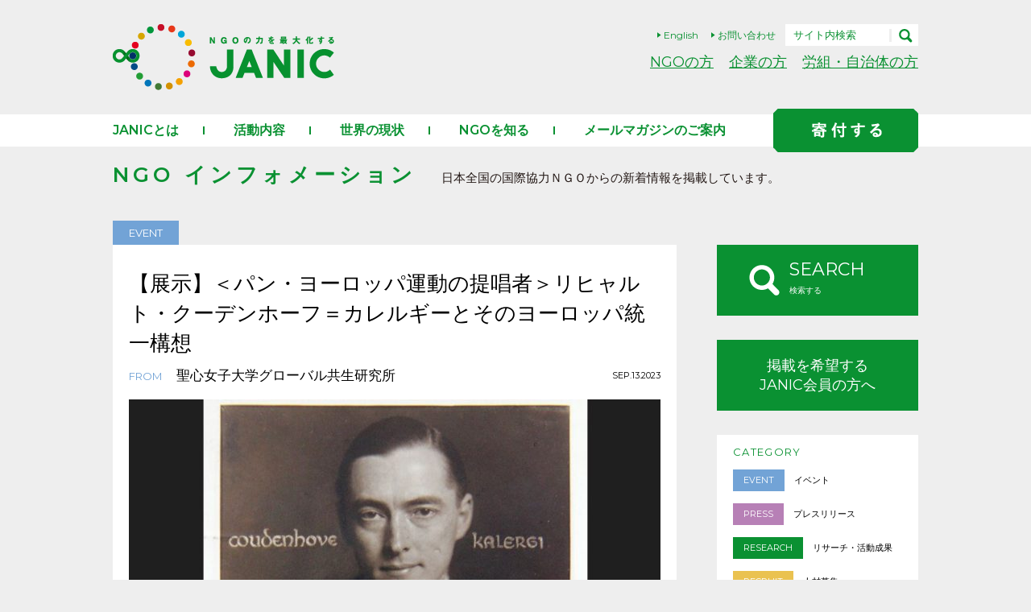

--- FILE ---
content_type: text/html; charset=UTF-8
request_url: https://www.janic.org/information_post/%E3%80%90%E5%B1%95%E7%A4%BA%E3%80%91%EF%BC%9C%E3%83%91%E3%83%B3%E3%83%BB%E3%83%A8%E3%83%BC%E3%83%AD%E3%83%83%E3%83%91%E9%81%8B%E5%8B%95%E3%81%AE%E6%8F%90%E5%94%B1%E8%80%85%EF%BC%9E%E3%83%AA%E3%83%92/
body_size: 36103
content:
<!DOCTYPE html>
<html>

<head>
<!-- Google Tag Manager -->
<script>(function(w,d,s,l,i){w[l]=w[l]||[];w[l].push({'gtm.start':
new Date().getTime(),event:'gtm.js'});var f=d.getElementsByTagName(s)[0],
j=d.createElement(s),dl=l!='dataLayer'?'&l='+l:'';j.async=true;j.src=
'https://www.googletagmanager.com/gtm.js?id='+i+dl;f.parentNode.insertBefore(j,f);
})(window,document,'script','dataLayer','GTM-PVKVR9DG');</script>
<!-- End Google Tag Manager -->

  <meta charset="UTF-8">
  <meta name="viewport" content="width=device-width, initial-scale=1">

  
  	<style>img:is([sizes="auto" i], [sizes^="auto," i]) { contain-intrinsic-size: 3000px 1500px }</style>
	
		<!-- All in One SEO 4.8.1.1 - aioseo.com -->
		<title>【展示】＜パン・ヨーロッパ運動の提唱者＞リヒャルト・クーデンホーフ＝カレルギーとそのヨーロッパ統一構想 - 国際協力NGOセンター JANIC</title>
	<meta name="description" content="日本にルーツを持ち、パン・ヨーロッパ運動の提唱者であった作家で政治活動家のリヒャルト・クーデンホーフ＝カレルギ" />
	<meta name="robots" content="max-image-preview:large" />
	<meta name="author" content="聖心女子大学グローバル共生研究所"/>
	<meta name="google-site-verification" content="4u15dqGC_qh7IgdQyyB0XgIZ3PwWaO4Jlxq1HAIVEEo" />
	<link rel="canonical" href="https://www.janic.org/information_post/%e3%80%90%e5%b1%95%e7%a4%ba%e3%80%91%ef%bc%9c%e3%83%91%e3%83%b3%e3%83%bb%e3%83%a8%e3%83%bc%e3%83%ad%e3%83%83%e3%83%91%e9%81%8b%e5%8b%95%e3%81%ae%e6%8f%90%e5%94%b1%e8%80%85%ef%bc%9e%e3%83%aa%e3%83%92/" />
	<meta name="generator" content="All in One SEO (AIOSEO) 4.8.1.1" />
		<meta property="og:locale" content="ja_JP" />
		<meta property="og:site_name" content="国際協力NGOセンター JANIC - NGOの力を最大化する。JANIC" />
		<meta property="og:type" content="article" />
		<meta property="og:title" content="【展示】＜パン・ヨーロッパ運動の提唱者＞リヒャルト・クーデンホーフ＝カレルギーとそのヨーロッパ統一構想 - 国際協力NGOセンター JANIC" />
		<meta property="og:description" content="日本にルーツを持ち、パン・ヨーロッパ運動の提唱者であった作家で政治活動家のリヒャルト・クーデンホーフ＝カレルギ" />
		<meta property="og:url" content="https://www.janic.org/information_post/%e3%80%90%e5%b1%95%e7%a4%ba%e3%80%91%ef%bc%9c%e3%83%91%e3%83%b3%e3%83%bb%e3%83%a8%e3%83%bc%e3%83%ad%e3%83%83%e3%83%91%e9%81%8b%e5%8b%95%e3%81%ae%e6%8f%90%e5%94%b1%e8%80%85%ef%bc%9e%e3%83%aa%e3%83%92/" />
		<meta property="fb:admins" content="1284899869387374" />
		<meta property="og:image" content="https://www.janic.org/wp-content/uploads/2023/09/66c19942ab4ba346fdb64ccc04cde373.jpg" />
		<meta property="og:image:secure_url" content="https://www.janic.org/wp-content/uploads/2023/09/66c19942ab4ba346fdb64ccc04cde373.jpg" />
		<meta property="og:image:width" content="1005" />
		<meta property="og:image:height" content="561" />
		<meta property="article:published_time" content="2023-09-13T04:34:38+00:00" />
		<meta property="article:modified_time" content="2023-09-13T04:34:38+00:00" />
		<meta property="article:publisher" content="https://www.facebook.com/janic.org" />
		<meta name="twitter:card" content="summary" />
		<meta name="twitter:site" content="@ngo_janic" />
		<meta name="twitter:title" content="【展示】＜パン・ヨーロッパ運動の提唱者＞リヒャルト・クーデンホーフ＝カレルギーとそのヨーロッパ統一構想 - 国際協力NGOセンター JANIC" />
		<meta name="twitter:description" content="日本にルーツを持ち、パン・ヨーロッパ運動の提唱者であった作家で政治活動家のリヒャルト・クーデンホーフ＝カレルギ" />
		<meta name="twitter:creator" content="@ngo_janic" />
		<meta name="twitter:image" content="https://www.janic.org/wp-content/uploads/2023/09/66c19942ab4ba346fdb64ccc04cde373.jpg" />
		<script type="application/ld+json" class="aioseo-schema">
			{"@context":"https:\/\/schema.org","@graph":[{"@type":"BreadcrumbList","@id":"https:\/\/www.janic.org\/information_post\/%e3%80%90%e5%b1%95%e7%a4%ba%e3%80%91%ef%bc%9c%e3%83%91%e3%83%b3%e3%83%bb%e3%83%a8%e3%83%bc%e3%83%ad%e3%83%83%e3%83%91%e9%81%8b%e5%8b%95%e3%81%ae%e6%8f%90%e5%94%b1%e8%80%85%ef%bc%9e%e3%83%aa%e3%83%92\/#breadcrumblist","itemListElement":[{"@type":"ListItem","@id":"https:\/\/www.janic.org\/#listItem","position":1,"name":"\u5bb6","item":"https:\/\/www.janic.org\/","nextItem":{"@type":"ListItem","@id":"https:\/\/www.janic.org\/information_post\/%e3%80%90%e5%b1%95%e7%a4%ba%e3%80%91%ef%bc%9c%e3%83%91%e3%83%b3%e3%83%bb%e3%83%a8%e3%83%bc%e3%83%ad%e3%83%83%e3%83%91%e9%81%8b%e5%8b%95%e3%81%ae%e6%8f%90%e5%94%b1%e8%80%85%ef%bc%9e%e3%83%aa%e3%83%92\/#listItem","name":"\u3010\u5c55\u793a\u3011\uff1c\u30d1\u30f3\u30fb\u30e8\u30fc\u30ed\u30c3\u30d1\u904b\u52d5\u306e\u63d0\u5531\u8005\uff1e\u30ea\u30d2\u30e3\u30eb\u30c8\u30fb\u30af\u30fc\u30c7\u30f3\u30db\u30fc\u30d5\uff1d\u30ab\u30ec\u30eb\u30ae\u30fc\u3068\u305d\u306e\u30e8\u30fc\u30ed\u30c3\u30d1\u7d71\u4e00\u69cb\u60f3"}},{"@type":"ListItem","@id":"https:\/\/www.janic.org\/information_post\/%e3%80%90%e5%b1%95%e7%a4%ba%e3%80%91%ef%bc%9c%e3%83%91%e3%83%b3%e3%83%bb%e3%83%a8%e3%83%bc%e3%83%ad%e3%83%83%e3%83%91%e9%81%8b%e5%8b%95%e3%81%ae%e6%8f%90%e5%94%b1%e8%80%85%ef%bc%9e%e3%83%aa%e3%83%92\/#listItem","position":2,"name":"\u3010\u5c55\u793a\u3011\uff1c\u30d1\u30f3\u30fb\u30e8\u30fc\u30ed\u30c3\u30d1\u904b\u52d5\u306e\u63d0\u5531\u8005\uff1e\u30ea\u30d2\u30e3\u30eb\u30c8\u30fb\u30af\u30fc\u30c7\u30f3\u30db\u30fc\u30d5\uff1d\u30ab\u30ec\u30eb\u30ae\u30fc\u3068\u305d\u306e\u30e8\u30fc\u30ed\u30c3\u30d1\u7d71\u4e00\u69cb\u60f3","previousItem":{"@type":"ListItem","@id":"https:\/\/www.janic.org\/#listItem","name":"\u5bb6"}}]},{"@type":"Organization","@id":"https:\/\/www.janic.org\/#organization","name":"\u56fd\u969b\u5354\u529bNGO\u30bb\u30f3\u30bf\u30fc JANIC","description":"NGO\u306e\u529b\u3092\u6700\u5927\u5316\u3059\u308b\u3002JANIC JANIC\u306f\u3001\u30cd\u30c3\u30c8\u30ef\u30fc\u30af\u3092\u3064\u304f\u308b\u3053\u3068\u3067\u3001NGO\u9593\u3001\u653f\u5e9c\u3084\u4f01\u696d\u3001\u52b4\u50cd\u7d44\u5408\u3001\u81ea\u6cbb\u4f53\u7b49\u3068\u306e\u9023\u643a\u30fb\u5354\u50cd\u3092\u9032\u3081\u3001NGO\u306e\u529b\u3092\u6700\u5927\u5316\u3057\u3001\u793e\u4f1a\u8ab2\u984c\u89e3\u6c7a\u306e\u4fc3\u9032\u3092\u76ee\u6307\u3057\u3066\u3044\u307e\u3059\u30021987\u5e74\u306b\u8a2d\u7acb\u3055\u308c\u305f\u3001\u65e5\u672c\u306eNGO\u3092\u6b63\u4f1a\u54e1\u3068\u3059\u308b\u3001\u65e5\u672c\u6709\u6570\u306e\u30cd\u30c3\u30c8\u30ef\u30fc\u30afNGO\u3067\u3059\u3002","url":"https:\/\/www.janic.org\/","telephone":"+81364352945","logo":{"@type":"ImageObject","url":"https:\/\/www.janic.org\/wp-content\/uploads\/2021\/06\/JANIC.LOGO_YOKO-03.png","@id":"https:\/\/www.janic.org\/information_post\/%e3%80%90%e5%b1%95%e7%a4%ba%e3%80%91%ef%bc%9c%e3%83%91%e3%83%b3%e3%83%bb%e3%83%a8%e3%83%bc%e3%83%ad%e3%83%83%e3%83%91%e9%81%8b%e5%8b%95%e3%81%ae%e6%8f%90%e5%94%b1%e8%80%85%ef%bc%9e%e3%83%aa%e3%83%92\/#organizationLogo","width":570,"height":280},"image":{"@id":"https:\/\/www.janic.org\/information_post\/%e3%80%90%e5%b1%95%e7%a4%ba%e3%80%91%ef%bc%9c%e3%83%91%e3%83%b3%e3%83%bb%e3%83%a8%e3%83%bc%e3%83%ad%e3%83%83%e3%83%91%e9%81%8b%e5%8b%95%e3%81%ae%e6%8f%90%e5%94%b1%e8%80%85%ef%bc%9e%e3%83%aa%e3%83%92\/#organizationLogo"},"sameAs":["https:\/\/www.facebook.com\/janic.org","https:\/\/x.com\/ngo_janic"]},{"@type":"Person","@id":"https:\/\/www.janic.org\/blog\/author\/jimukyosei\/#author","url":"https:\/\/www.janic.org\/blog\/author\/jimukyosei\/","name":"\u8056\u5fc3\u5973\u5b50\u5927\u5b66\u30b0\u30ed\u30fc\u30d0\u30eb\u5171\u751f\u7814\u7a76\u6240","image":{"@type":"ImageObject","@id":"https:\/\/www.janic.org\/information_post\/%e3%80%90%e5%b1%95%e7%a4%ba%e3%80%91%ef%bc%9c%e3%83%91%e3%83%b3%e3%83%bb%e3%83%a8%e3%83%bc%e3%83%ad%e3%83%83%e3%83%91%e9%81%8b%e5%8b%95%e3%81%ae%e6%8f%90%e5%94%b1%e8%80%85%ef%bc%9e%e3%83%aa%e3%83%92\/#authorImage","url":"https:\/\/secure.gravatar.com\/avatar\/68b9ca49dd04f253d481df8715e1d40d?s=96&d=mm&r=g","width":96,"height":96,"caption":"\u8056\u5fc3\u5973\u5b50\u5927\u5b66\u30b0\u30ed\u30fc\u30d0\u30eb\u5171\u751f\u7814\u7a76\u6240"}},{"@type":"WebPage","@id":"https:\/\/www.janic.org\/information_post\/%e3%80%90%e5%b1%95%e7%a4%ba%e3%80%91%ef%bc%9c%e3%83%91%e3%83%b3%e3%83%bb%e3%83%a8%e3%83%bc%e3%83%ad%e3%83%83%e3%83%91%e9%81%8b%e5%8b%95%e3%81%ae%e6%8f%90%e5%94%b1%e8%80%85%ef%bc%9e%e3%83%aa%e3%83%92\/#webpage","url":"https:\/\/www.janic.org\/information_post\/%e3%80%90%e5%b1%95%e7%a4%ba%e3%80%91%ef%bc%9c%e3%83%91%e3%83%b3%e3%83%bb%e3%83%a8%e3%83%bc%e3%83%ad%e3%83%83%e3%83%91%e9%81%8b%e5%8b%95%e3%81%ae%e6%8f%90%e5%94%b1%e8%80%85%ef%bc%9e%e3%83%aa%e3%83%92\/","name":"\u3010\u5c55\u793a\u3011\uff1c\u30d1\u30f3\u30fb\u30e8\u30fc\u30ed\u30c3\u30d1\u904b\u52d5\u306e\u63d0\u5531\u8005\uff1e\u30ea\u30d2\u30e3\u30eb\u30c8\u30fb\u30af\u30fc\u30c7\u30f3\u30db\u30fc\u30d5\uff1d\u30ab\u30ec\u30eb\u30ae\u30fc\u3068\u305d\u306e\u30e8\u30fc\u30ed\u30c3\u30d1\u7d71\u4e00\u69cb\u60f3 - \u56fd\u969b\u5354\u529bNGO\u30bb\u30f3\u30bf\u30fc JANIC","description":"\u65e5\u672c\u306b\u30eb\u30fc\u30c4\u3092\u6301\u3061\u3001\u30d1\u30f3\u30fb\u30e8\u30fc\u30ed\u30c3\u30d1\u904b\u52d5\u306e\u63d0\u5531\u8005\u3067\u3042\u3063\u305f\u4f5c\u5bb6\u3067\u653f\u6cbb\u6d3b\u52d5\u5bb6\u306e\u30ea\u30d2\u30e3\u30eb\u30c8\u30fb\u30af\u30fc\u30c7\u30f3\u30db\u30fc\u30d5\uff1d\u30ab\u30ec\u30eb\u30ae","inLanguage":"ja","isPartOf":{"@id":"https:\/\/www.janic.org\/#website"},"breadcrumb":{"@id":"https:\/\/www.janic.org\/information_post\/%e3%80%90%e5%b1%95%e7%a4%ba%e3%80%91%ef%bc%9c%e3%83%91%e3%83%b3%e3%83%bb%e3%83%a8%e3%83%bc%e3%83%ad%e3%83%83%e3%83%91%e9%81%8b%e5%8b%95%e3%81%ae%e6%8f%90%e5%94%b1%e8%80%85%ef%bc%9e%e3%83%aa%e3%83%92\/#breadcrumblist"},"author":{"@id":"https:\/\/www.janic.org\/blog\/author\/jimukyosei\/#author"},"creator":{"@id":"https:\/\/www.janic.org\/blog\/author\/jimukyosei\/#author"},"image":{"@type":"ImageObject","url":"https:\/\/www.janic.org\/wp-content\/uploads\/2023\/09\/66c19942ab4ba346fdb64ccc04cde373.jpg","@id":"https:\/\/www.janic.org\/information_post\/%e3%80%90%e5%b1%95%e7%a4%ba%e3%80%91%ef%bc%9c%e3%83%91%e3%83%b3%e3%83%bb%e3%83%a8%e3%83%bc%e3%83%ad%e3%83%83%e3%83%91%e9%81%8b%e5%8b%95%e3%81%ae%e6%8f%90%e5%94%b1%e8%80%85%ef%bc%9e%e3%83%aa%e3%83%92\/#mainImage","width":1005,"height":561},"primaryImageOfPage":{"@id":"https:\/\/www.janic.org\/information_post\/%e3%80%90%e5%b1%95%e7%a4%ba%e3%80%91%ef%bc%9c%e3%83%91%e3%83%b3%e3%83%bb%e3%83%a8%e3%83%bc%e3%83%ad%e3%83%83%e3%83%91%e9%81%8b%e5%8b%95%e3%81%ae%e6%8f%90%e5%94%b1%e8%80%85%ef%bc%9e%e3%83%aa%e3%83%92\/#mainImage"},"datePublished":"2023-09-13T13:34:38+09:00","dateModified":"2023-09-13T13:34:38+09:00"},{"@type":"WebSite","@id":"https:\/\/www.janic.org\/#website","url":"https:\/\/www.janic.org\/","name":"\u56fd\u969b\u5354\u529bNGO\u30bb\u30f3\u30bf\u30fc JANIC","description":"NGO\u306e\u529b\u3092\u6700\u5927\u5316\u3059\u308b\u3002JANIC","inLanguage":"ja","publisher":{"@id":"https:\/\/www.janic.org\/#organization"}}]}
		</script>
		<!-- All in One SEO -->

<link rel='dns-prefetch' href='//cse.google.com' />
<link rel='dns-prefetch' href='//fonts.googleapis.com' />
		<!-- This site uses the Google Analytics by MonsterInsights plugin v9.11.1 - Using Analytics tracking - https://www.monsterinsights.com/ -->
		<!-- Note: MonsterInsights is not currently configured on this site. The site owner needs to authenticate with Google Analytics in the MonsterInsights settings panel. -->
					<!-- No tracking code set -->
				<!-- / Google Analytics by MonsterInsights -->
		<script type="text/javascript">
/* <![CDATA[ */
window._wpemojiSettings = {"baseUrl":"https:\/\/s.w.org\/images\/core\/emoji\/15.0.3\/72x72\/","ext":".png","svgUrl":"https:\/\/s.w.org\/images\/core\/emoji\/15.0.3\/svg\/","svgExt":".svg","source":{"concatemoji":"https:\/\/www.janic.org\/wp-includes\/js\/wp-emoji-release.min.js?ver=6.7.4"}};
/*! This file is auto-generated */
!function(i,n){var o,s,e;function c(e){try{var t={supportTests:e,timestamp:(new Date).valueOf()};sessionStorage.setItem(o,JSON.stringify(t))}catch(e){}}function p(e,t,n){e.clearRect(0,0,e.canvas.width,e.canvas.height),e.fillText(t,0,0);var t=new Uint32Array(e.getImageData(0,0,e.canvas.width,e.canvas.height).data),r=(e.clearRect(0,0,e.canvas.width,e.canvas.height),e.fillText(n,0,0),new Uint32Array(e.getImageData(0,0,e.canvas.width,e.canvas.height).data));return t.every(function(e,t){return e===r[t]})}function u(e,t,n){switch(t){case"flag":return n(e,"\ud83c\udff3\ufe0f\u200d\u26a7\ufe0f","\ud83c\udff3\ufe0f\u200b\u26a7\ufe0f")?!1:!n(e,"\ud83c\uddfa\ud83c\uddf3","\ud83c\uddfa\u200b\ud83c\uddf3")&&!n(e,"\ud83c\udff4\udb40\udc67\udb40\udc62\udb40\udc65\udb40\udc6e\udb40\udc67\udb40\udc7f","\ud83c\udff4\u200b\udb40\udc67\u200b\udb40\udc62\u200b\udb40\udc65\u200b\udb40\udc6e\u200b\udb40\udc67\u200b\udb40\udc7f");case"emoji":return!n(e,"\ud83d\udc26\u200d\u2b1b","\ud83d\udc26\u200b\u2b1b")}return!1}function f(e,t,n){var r="undefined"!=typeof WorkerGlobalScope&&self instanceof WorkerGlobalScope?new OffscreenCanvas(300,150):i.createElement("canvas"),a=r.getContext("2d",{willReadFrequently:!0}),o=(a.textBaseline="top",a.font="600 32px Arial",{});return e.forEach(function(e){o[e]=t(a,e,n)}),o}function t(e){var t=i.createElement("script");t.src=e,t.defer=!0,i.head.appendChild(t)}"undefined"!=typeof Promise&&(o="wpEmojiSettingsSupports",s=["flag","emoji"],n.supports={everything:!0,everythingExceptFlag:!0},e=new Promise(function(e){i.addEventListener("DOMContentLoaded",e,{once:!0})}),new Promise(function(t){var n=function(){try{var e=JSON.parse(sessionStorage.getItem(o));if("object"==typeof e&&"number"==typeof e.timestamp&&(new Date).valueOf()<e.timestamp+604800&&"object"==typeof e.supportTests)return e.supportTests}catch(e){}return null}();if(!n){if("undefined"!=typeof Worker&&"undefined"!=typeof OffscreenCanvas&&"undefined"!=typeof URL&&URL.createObjectURL&&"undefined"!=typeof Blob)try{var e="postMessage("+f.toString()+"("+[JSON.stringify(s),u.toString(),p.toString()].join(",")+"));",r=new Blob([e],{type:"text/javascript"}),a=new Worker(URL.createObjectURL(r),{name:"wpTestEmojiSupports"});return void(a.onmessage=function(e){c(n=e.data),a.terminate(),t(n)})}catch(e){}c(n=f(s,u,p))}t(n)}).then(function(e){for(var t in e)n.supports[t]=e[t],n.supports.everything=n.supports.everything&&n.supports[t],"flag"!==t&&(n.supports.everythingExceptFlag=n.supports.everythingExceptFlag&&n.supports[t]);n.supports.everythingExceptFlag=n.supports.everythingExceptFlag&&!n.supports.flag,n.DOMReady=!1,n.readyCallback=function(){n.DOMReady=!0}}).then(function(){return e}).then(function(){var e;n.supports.everything||(n.readyCallback(),(e=n.source||{}).concatemoji?t(e.concatemoji):e.wpemoji&&e.twemoji&&(t(e.twemoji),t(e.wpemoji)))}))}((window,document),window._wpemojiSettings);
/* ]]> */
</script>
<style id='wp-emoji-styles-inline-css' type='text/css'>

	img.wp-smiley, img.emoji {
		display: inline !important;
		border: none !important;
		box-shadow: none !important;
		height: 1em !important;
		width: 1em !important;
		margin: 0 0.07em !important;
		vertical-align: -0.1em !important;
		background: none !important;
		padding: 0 !important;
	}
</style>
<link rel='stylesheet' id='wp-block-library-css' href='https://www.janic.org/wp-includes/css/dist/block-library/style.min.css?ver=6.7.4' type='text/css' media='all' />
<style id='classic-theme-styles-inline-css' type='text/css'>
/*! This file is auto-generated */
.wp-block-button__link{color:#fff;background-color:#32373c;border-radius:9999px;box-shadow:none;text-decoration:none;padding:calc(.667em + 2px) calc(1.333em + 2px);font-size:1.125em}.wp-block-file__button{background:#32373c;color:#fff;text-decoration:none}
</style>
<style id='global-styles-inline-css' type='text/css'>
:root{--wp--preset--aspect-ratio--square: 1;--wp--preset--aspect-ratio--4-3: 4/3;--wp--preset--aspect-ratio--3-4: 3/4;--wp--preset--aspect-ratio--3-2: 3/2;--wp--preset--aspect-ratio--2-3: 2/3;--wp--preset--aspect-ratio--16-9: 16/9;--wp--preset--aspect-ratio--9-16: 9/16;--wp--preset--color--black: #000000;--wp--preset--color--cyan-bluish-gray: #abb8c3;--wp--preset--color--white: #ffffff;--wp--preset--color--pale-pink: #f78da7;--wp--preset--color--vivid-red: #cf2e2e;--wp--preset--color--luminous-vivid-orange: #ff6900;--wp--preset--color--luminous-vivid-amber: #fcb900;--wp--preset--color--light-green-cyan: #7bdcb5;--wp--preset--color--vivid-green-cyan: #00d084;--wp--preset--color--pale-cyan-blue: #8ed1fc;--wp--preset--color--vivid-cyan-blue: #0693e3;--wp--preset--color--vivid-purple: #9b51e0;--wp--preset--gradient--vivid-cyan-blue-to-vivid-purple: linear-gradient(135deg,rgba(6,147,227,1) 0%,rgb(155,81,224) 100%);--wp--preset--gradient--light-green-cyan-to-vivid-green-cyan: linear-gradient(135deg,rgb(122,220,180) 0%,rgb(0,208,130) 100%);--wp--preset--gradient--luminous-vivid-amber-to-luminous-vivid-orange: linear-gradient(135deg,rgba(252,185,0,1) 0%,rgba(255,105,0,1) 100%);--wp--preset--gradient--luminous-vivid-orange-to-vivid-red: linear-gradient(135deg,rgba(255,105,0,1) 0%,rgb(207,46,46) 100%);--wp--preset--gradient--very-light-gray-to-cyan-bluish-gray: linear-gradient(135deg,rgb(238,238,238) 0%,rgb(169,184,195) 100%);--wp--preset--gradient--cool-to-warm-spectrum: linear-gradient(135deg,rgb(74,234,220) 0%,rgb(151,120,209) 20%,rgb(207,42,186) 40%,rgb(238,44,130) 60%,rgb(251,105,98) 80%,rgb(254,248,76) 100%);--wp--preset--gradient--blush-light-purple: linear-gradient(135deg,rgb(255,206,236) 0%,rgb(152,150,240) 100%);--wp--preset--gradient--blush-bordeaux: linear-gradient(135deg,rgb(254,205,165) 0%,rgb(254,45,45) 50%,rgb(107,0,62) 100%);--wp--preset--gradient--luminous-dusk: linear-gradient(135deg,rgb(255,203,112) 0%,rgb(199,81,192) 50%,rgb(65,88,208) 100%);--wp--preset--gradient--pale-ocean: linear-gradient(135deg,rgb(255,245,203) 0%,rgb(182,227,212) 50%,rgb(51,167,181) 100%);--wp--preset--gradient--electric-grass: linear-gradient(135deg,rgb(202,248,128) 0%,rgb(113,206,126) 100%);--wp--preset--gradient--midnight: linear-gradient(135deg,rgb(2,3,129) 0%,rgb(40,116,252) 100%);--wp--preset--font-size--small: 13px;--wp--preset--font-size--medium: 20px;--wp--preset--font-size--large: 36px;--wp--preset--font-size--x-large: 42px;--wp--preset--spacing--20: 0.44rem;--wp--preset--spacing--30: 0.67rem;--wp--preset--spacing--40: 1rem;--wp--preset--spacing--50: 1.5rem;--wp--preset--spacing--60: 2.25rem;--wp--preset--spacing--70: 3.38rem;--wp--preset--spacing--80: 5.06rem;--wp--preset--shadow--natural: 6px 6px 9px rgba(0, 0, 0, 0.2);--wp--preset--shadow--deep: 12px 12px 50px rgba(0, 0, 0, 0.4);--wp--preset--shadow--sharp: 6px 6px 0px rgba(0, 0, 0, 0.2);--wp--preset--shadow--outlined: 6px 6px 0px -3px rgba(255, 255, 255, 1), 6px 6px rgba(0, 0, 0, 1);--wp--preset--shadow--crisp: 6px 6px 0px rgba(0, 0, 0, 1);}:where(.is-layout-flex){gap: 0.5em;}:where(.is-layout-grid){gap: 0.5em;}body .is-layout-flex{display: flex;}.is-layout-flex{flex-wrap: wrap;align-items: center;}.is-layout-flex > :is(*, div){margin: 0;}body .is-layout-grid{display: grid;}.is-layout-grid > :is(*, div){margin: 0;}:where(.wp-block-columns.is-layout-flex){gap: 2em;}:where(.wp-block-columns.is-layout-grid){gap: 2em;}:where(.wp-block-post-template.is-layout-flex){gap: 1.25em;}:where(.wp-block-post-template.is-layout-grid){gap: 1.25em;}.has-black-color{color: var(--wp--preset--color--black) !important;}.has-cyan-bluish-gray-color{color: var(--wp--preset--color--cyan-bluish-gray) !important;}.has-white-color{color: var(--wp--preset--color--white) !important;}.has-pale-pink-color{color: var(--wp--preset--color--pale-pink) !important;}.has-vivid-red-color{color: var(--wp--preset--color--vivid-red) !important;}.has-luminous-vivid-orange-color{color: var(--wp--preset--color--luminous-vivid-orange) !important;}.has-luminous-vivid-amber-color{color: var(--wp--preset--color--luminous-vivid-amber) !important;}.has-light-green-cyan-color{color: var(--wp--preset--color--light-green-cyan) !important;}.has-vivid-green-cyan-color{color: var(--wp--preset--color--vivid-green-cyan) !important;}.has-pale-cyan-blue-color{color: var(--wp--preset--color--pale-cyan-blue) !important;}.has-vivid-cyan-blue-color{color: var(--wp--preset--color--vivid-cyan-blue) !important;}.has-vivid-purple-color{color: var(--wp--preset--color--vivid-purple) !important;}.has-black-background-color{background-color: var(--wp--preset--color--black) !important;}.has-cyan-bluish-gray-background-color{background-color: var(--wp--preset--color--cyan-bluish-gray) !important;}.has-white-background-color{background-color: var(--wp--preset--color--white) !important;}.has-pale-pink-background-color{background-color: var(--wp--preset--color--pale-pink) !important;}.has-vivid-red-background-color{background-color: var(--wp--preset--color--vivid-red) !important;}.has-luminous-vivid-orange-background-color{background-color: var(--wp--preset--color--luminous-vivid-orange) !important;}.has-luminous-vivid-amber-background-color{background-color: var(--wp--preset--color--luminous-vivid-amber) !important;}.has-light-green-cyan-background-color{background-color: var(--wp--preset--color--light-green-cyan) !important;}.has-vivid-green-cyan-background-color{background-color: var(--wp--preset--color--vivid-green-cyan) !important;}.has-pale-cyan-blue-background-color{background-color: var(--wp--preset--color--pale-cyan-blue) !important;}.has-vivid-cyan-blue-background-color{background-color: var(--wp--preset--color--vivid-cyan-blue) !important;}.has-vivid-purple-background-color{background-color: var(--wp--preset--color--vivid-purple) !important;}.has-black-border-color{border-color: var(--wp--preset--color--black) !important;}.has-cyan-bluish-gray-border-color{border-color: var(--wp--preset--color--cyan-bluish-gray) !important;}.has-white-border-color{border-color: var(--wp--preset--color--white) !important;}.has-pale-pink-border-color{border-color: var(--wp--preset--color--pale-pink) !important;}.has-vivid-red-border-color{border-color: var(--wp--preset--color--vivid-red) !important;}.has-luminous-vivid-orange-border-color{border-color: var(--wp--preset--color--luminous-vivid-orange) !important;}.has-luminous-vivid-amber-border-color{border-color: var(--wp--preset--color--luminous-vivid-amber) !important;}.has-light-green-cyan-border-color{border-color: var(--wp--preset--color--light-green-cyan) !important;}.has-vivid-green-cyan-border-color{border-color: var(--wp--preset--color--vivid-green-cyan) !important;}.has-pale-cyan-blue-border-color{border-color: var(--wp--preset--color--pale-cyan-blue) !important;}.has-vivid-cyan-blue-border-color{border-color: var(--wp--preset--color--vivid-cyan-blue) !important;}.has-vivid-purple-border-color{border-color: var(--wp--preset--color--vivid-purple) !important;}.has-vivid-cyan-blue-to-vivid-purple-gradient-background{background: var(--wp--preset--gradient--vivid-cyan-blue-to-vivid-purple) !important;}.has-light-green-cyan-to-vivid-green-cyan-gradient-background{background: var(--wp--preset--gradient--light-green-cyan-to-vivid-green-cyan) !important;}.has-luminous-vivid-amber-to-luminous-vivid-orange-gradient-background{background: var(--wp--preset--gradient--luminous-vivid-amber-to-luminous-vivid-orange) !important;}.has-luminous-vivid-orange-to-vivid-red-gradient-background{background: var(--wp--preset--gradient--luminous-vivid-orange-to-vivid-red) !important;}.has-very-light-gray-to-cyan-bluish-gray-gradient-background{background: var(--wp--preset--gradient--very-light-gray-to-cyan-bluish-gray) !important;}.has-cool-to-warm-spectrum-gradient-background{background: var(--wp--preset--gradient--cool-to-warm-spectrum) !important;}.has-blush-light-purple-gradient-background{background: var(--wp--preset--gradient--blush-light-purple) !important;}.has-blush-bordeaux-gradient-background{background: var(--wp--preset--gradient--blush-bordeaux) !important;}.has-luminous-dusk-gradient-background{background: var(--wp--preset--gradient--luminous-dusk) !important;}.has-pale-ocean-gradient-background{background: var(--wp--preset--gradient--pale-ocean) !important;}.has-electric-grass-gradient-background{background: var(--wp--preset--gradient--electric-grass) !important;}.has-midnight-gradient-background{background: var(--wp--preset--gradient--midnight) !important;}.has-small-font-size{font-size: var(--wp--preset--font-size--small) !important;}.has-medium-font-size{font-size: var(--wp--preset--font-size--medium) !important;}.has-large-font-size{font-size: var(--wp--preset--font-size--large) !important;}.has-x-large-font-size{font-size: var(--wp--preset--font-size--x-large) !important;}
:where(.wp-block-post-template.is-layout-flex){gap: 1.25em;}:where(.wp-block-post-template.is-layout-grid){gap: 1.25em;}
:where(.wp-block-columns.is-layout-flex){gap: 2em;}:where(.wp-block-columns.is-layout-grid){gap: 2em;}
:root :where(.wp-block-pullquote){font-size: 1.5em;line-height: 1.6;}
</style>
<link rel='stylesheet' id='contact-form-7-css' href='https://www.janic.org/wp-content/plugins/contact-form-7/includes/css/styles.css?ver=6.0.5' type='text/css' media='all' />
<link rel='stylesheet' id='contact-form-7-confirm-css' href='https://www.janic.org/wp-content/plugins/contact-form-7-add-confirm/includes/css/styles.css?ver=5.1' type='text/css' media='all' />
<link rel='stylesheet' id='style-css' href='https://www.janic.org/wp-content/themes/janicTheme/css/style.css?ver=1.0.2' type='text/css' media='all' />
<link rel='stylesheet' id='montserrat-css' href='https://fonts.googleapis.com/css?family=Montserrat%3A300%2C400%2C600&#038;ver=6.7.4' type='text/css' media='all' />
<script type="text/javascript" src="https://cse.google.com/cse.js?cx=e5bfb4235a6b54e15&amp;ver=6.7.4" id="google_search-js"></script>
<link rel="https://api.w.org/" href="https://www.janic.org/wp-json/" /><link rel="EditURI" type="application/rsd+xml" title="RSD" href="https://www.janic.org/xmlrpc.php?rsd" />
<meta name="generator" content="WordPress 6.7.4" />
<link rel='shortlink' href='https://www.janic.org/?p=34768' />
<link rel="alternate" title="oEmbed (JSON)" type="application/json+oembed" href="https://www.janic.org/wp-json/oembed/1.0/embed?url=https%3A%2F%2Fwww.janic.org%2Finformation_post%2F%25e3%2580%2590%25e5%25b1%2595%25e7%25a4%25ba%25e3%2580%2591%25ef%25bc%259c%25e3%2583%2591%25e3%2583%25b3%25e3%2583%25bb%25e3%2583%25a8%25e3%2583%25bc%25e3%2583%25ad%25e3%2583%2583%25e3%2583%2591%25e9%2581%258b%25e5%258b%2595%25e3%2581%25ae%25e6%258f%2590%25e5%2594%25b1%25e8%2580%2585%25ef%25bc%259e%25e3%2583%25aa%25e3%2583%2592%2F" />
<link rel="alternate" title="oEmbed (XML)" type="text/xml+oembed" href="https://www.janic.org/wp-json/oembed/1.0/embed?url=https%3A%2F%2Fwww.janic.org%2Finformation_post%2F%25e3%2580%2590%25e5%25b1%2595%25e7%25a4%25ba%25e3%2580%2591%25ef%25bc%259c%25e3%2583%2591%25e3%2583%25b3%25e3%2583%25bb%25e3%2583%25a8%25e3%2583%25bc%25e3%2583%25ad%25e3%2583%2583%25e3%2583%2591%25e9%2581%258b%25e5%258b%2595%25e3%2581%25ae%25e6%258f%2590%25e5%2594%25b1%25e8%2580%2585%25ef%25bc%259e%25e3%2583%25aa%25e3%2583%2592%2F&#038;format=xml" />
		<style type="text/css" id="wp-custom-css">
			.nomadBox3 {
padding: 1.5em;
margin: 1em 0;
color: #323232;
background:rgba(50,50,50,.07);/*背景色*/
}
.nomadBox3 p {
padding: 0;
margin: 0;
}
.nomadBox2 {
padding: 1.5em;
margin: 1em 0;
color: #323232;
border: solid 1px #5E8B6D;
border-radius: 5px;/*角の丸み*/
}
.nomadBox2 p {
padding: 0;
margin: 0;
}
.wp-block-image figcaption{
	font-size: 12px;
  margin-top: -1em;
	text-align:center;
}
#tblRequiredField790657 {
  border: none !important;
  outline: none !important;
  box-shadow: none !important;
}
.snsarea .snsarea-list {
  display: flex;
  justify-content: center;
  align-items: center;
  flex-wrap: wrap;
  gap: 20px;
  padding: 10px;
}
/* SNSアイテム全体を横並びにする */
.snsarea .snsarea-list {
  display: flex;
  justify-content: center;
  align-items: center;
  flex-wrap: wrap;
  gap: 20px;
}

/* SNSボックス1個ずつの高さを自動にする */
.snsarea .snsarea-list-item {
  position: static !important;
  width: auto !important;
  height: auto !important;
  overflow: visible !important;
  display: flex;
  justify-content: center;
  align-items: center;
}

/* メール・YouTubeのスタイルをリセット */
.snsarea .snsarea-list-item-newsletter,
.snsarea .snsarea-list-item-youtube {
  position: static !important;
  width: auto;
  height: auto;
}

/* 画像に合わせて表示させる */
.snsarea .snsarea-list-item img {
  max-width: 100%;
  height: auto;
  display: block;
}
.members-slide-inner img {
  height: 100%;              /* 親要素の高さに合わせる */
  width: auto;               /* 縦横比を保つ */
  max-height: 100%;          /* 高さ超え防止 */
  max-width: 100%;           /* 横幅超え防止 */
  object-fit: contain;       /* ロゴ全体を収める */
  padding: 0;                /* パディングは一旦なし */
  display: block;
  margin: auto;
}

.members-slide-inner {
  height: 151px;             /* スライドの高さを固定 */
  display: flex;
  align-items: center;       /* 中央揃え（上下） */
}
/* スマートフォンなどの携帯端末向けスタイル */
@media (max-width: 768px) { /* 画面幅が768px以下のデバイスに適用 (一般的なタブレット・スマホ) */
    .top_main_slide .mainvisual-description .content-center {
        /* テキストブロックを中央に配置しつつ、テキストは左揃えにする */
        /* PCでの max-width が効いている可能性もあるので、必要であればモバイル用に調整 */
        max-width: calc(100% - 30px); /* 画面幅から左右のpaddingを引いた最大幅 */
        margin-left: auto;
        margin-right: auto;
        text-align: left !important; /* !!重要!! テキストを左揃えにする。強制的に適用するため !important を使用 */

        /* 画面に合わせて文字サイズを調整 */
        font-size: 0.9em; /* 基本のフォントサイズを少し小さくする */
        line-height: 1.6; /* 行間を調整して読みやすくする */

        /* 左右に余白を設定して端に寄りすぎないようにする */
        padding: 0 15px; /* 画面端からの左右の余白 */
        box-sizing: border-box; /* paddingを含めた幅の計算にする */
    }
}

/* さらに小さなスマートフォン向け（オプション） */
@media (max-width: 480px) { /* iPhone SEなどの特に小さなスマホに適用 */
    .top_main_slide .mainvisual-description .content-center {
        font-size: 0.85em; /* さらに文字サイズを小さくする */
    }
}
img.image-right[src*="organizational-strength-image04.jpg"] {
  max-width: 100px !important;
  height: auto !important;
}
.pageActive-lists-link {
  text-align: right;
}

.pageActive-lists-link a {
  display: inline-block;
}
/* 2行目の記事の上に余白を追加 */
.indexNews .postStyle-item:nth-of-type(4),
.indexNews .postStyle-item:nth-of-type(5),
.indexNews .postStyle-item:nth-of-type(6) {
    margin-top: 20px;
}
.pageDonation-inner,
.pageDonation-titlearea {
    text-align: left !important;
}
/* THINK Lobby：2行目（4〜6件目）の上に余白を追加 */
.indexInformation.synergy_color .postStyle-item:nth-of-type(4),
.indexInformation.synergy_color .postStyle-item:nth-of-type(5),
.indexInformation.synergy_color .postStyle-item:nth-of-type(6) {
    margin-top: 20px;
}
.pageContent.pageActive .pageActive-linkbtn-wrap {
  display: flex !important;
  flex-direction: row !important;
  justify-content: center;
  align-items: center;
  gap: 16px !important;
}

.pageContent.pageActive .pageActive-linkbtn {
  width: auto !important;
  max-width: 240px;
  flex: 1 1 0;
}

@media screen and (max-width: 768px) {
  .pageContent.pageActive .pageActive-linkbtn-wrap {
    flex-direction: column !important;
  }

  .pageContent.pageActive .pageActive-linkbtn {
    width: 100% !important;
    max-width: none !important;
  }
}

		</style>
		  <!-- <link href="https://fonts.googleapis.com/css?family=Montserrat:400,600,800" rel="stylesheet"> -->
	<link rel="shortcut icon" href="https://www.janic.org/wp-content/uploads/2017/06/janic_favicon.ico">

			
			<link rel="stylesheet" href="https://www.janic.org/wp-content/themes/janicTheme/css/sidebar.css" type="text/css" media="all" />
	
    <link rel="stylesheet" id="style-css" href="https://www.janic.org/wp-content/themes/janicTheme/css/tuika.css" type="text/css" media="all" />
  
        <script src="https://kit.fontawesome.com/107ccd3029.js" crossorigin="anonymous"></script>


</head>

<body>
<!-- Google Tag Manager (noscript) -->
<noscript><iframe src="https://www.googletagmanager.com/ns.html?id=GTM-PVKVR9DG"
height="0" width="0" style="display:none;visibility:hidden"></iframe></noscript>
<!-- End Google Tag Manager (noscript) -->

  <div id="fb-root"></div>
  <script>(function(d, s, id) {
    var js, fjs = d.getElementsByTagName(s)[0];
    if (d.getElementById(id)) return;
    js = d.createElement(s); js.id = id;
    js.src = "//connect.facebook.net/ja_JP/sdk.js#xfbml=1&version=v2.9";
    fjs.parentNode.insertBefore(js, fjs);
  }(document, 'script', 'facebook-jssdk'));</script>
  <div class="overlay"></div>


  <div class="container">

    <!-- ##### HEADER ##### -->
    <header>
      <div class="mainheader">
        <div class="mainheader-inner">
                        <div class="mainheader-logo"><a href="https://www.janic.org/"><img src="https://www.janic.org/wp-content/themes/janicTheme/images/common/header-logo.png" width="275" height="82" alt="JANIC"></a></div>
                        <div class="mainheader-links">
              <div class="mainheader-links-search">
                  <!-- Google検索 -->
                  <form method="get" action="/search_result/">
                      <p class="mainheader-links-search-text">
                          <input type="text" name="q" placeholder="サイト内検索">
                      </p>
                      <p class="mainheader-links-search-submit"><input type="submit" name="" value=""></p>
                  </form>
                  <!-- Wordpressのサイト内検索 -->
                  <!--
                  <form method="get" action="https://www.janic.org/">
                      <p class="mainheader-links-search-text">
                          <input type="text" name="s" placeholder="サイト内検索">
                      </p>
                      <p class="mainheader-links-search-submit"><input type="submit" name="" value=""></p>
                      <input type="hidden" name="search_type" value="all_post">
                  </form>
                  -->
              </div>
              <ul class="mainheader-links-language">
                <li><a href="http://www.janic.org/en/index.html">English</a></li>
                <li><a href="https://docs.google.com/forms/d/e/1FAIpQLScJKIY6ioS7LalAeC_C7Gp6NLzP1Qv-qltxMt46SZ4Do0XH2Q/viewform" target="_blank">お問い合わせ</a></li>
              </ul>
              <div class="mainheader-links-nav">
                <ul>
                  <li><a href="https://www.janic.org/for_ngo/">NGOの方</a></li>
                  <li><a href="https://sites.google.com/view/janic-renkei/" target="_blank">企業の方</a></li>
                  <li><a href="https://www.janic.org/for-stakeholder/">労組・自治体の方</a></li>
                </ul>
              </div>
            </div>
            <div id="menu-btn" class="mainheader-spbtn">
              <a href="">
                <img class="open" src="https://www.janic.org/wp-content/themes/janicTheme/images/common/headersp-menu-open.png" width="21" alt="メニュー開く">
                <img class="close" src="https://www.janic.org/wp-content/themes/janicTheme/images/common/headersp-menu-close.png" width="18" alt="メニュー閉じる">
              </a>
            </div>
        </div>
      </div>
    </header>
    <!-- ##### HEADER ##### -->

    <!-- ##### NAV ##### -->
    <nav>
      <div class="mainnav">
        <div class="mainnav-inner">
          <ul class="mainnav-list">
            <li><a href="https://www.janic.org/janic/">JANICとは</a></li>
            <li><a href="https://www.janic.org/active/">活動内容</a></li>
            <li><a href="https://www.janic.org/world/">世界の現状</a></li>
            <li><a href="https://www.janic.org/ngo/">NGOを知る</a></li>
            <li><a href="https://www.janic.org/janicnews/">メールマガジンのご案内</a></li>
          </ul>
          <div class="mainnav-donation"><a href="https://www.janic.org/donation/"><img src="https://www.janic.org/wp-content/themes/janicTheme/images/common/nav-donation.png" width="180" height="54" alt="寄付する"></a></div>
        </div>
      </div>
    </nav>
    <!-- ##### NAV ##### -->

    <!-- ##### SPMENU ##### -->
        <div class="sp">
      <div class="spmenu">
        <div class="spmenu-inner">
					                    <ul class="spmenu-list">
			                                    <li class="has_child"  >
              <a href="https://www.janic.org/janic/">JANICとは</a>
                            <span class="toggle-btn"></span>
              <ul class="spmenu-list-child">
                				                <li><a href="https://www.janic.org/janic/brand/">ロゴ・スローガン</a></li>
                				                				                <li><a href="https://www.janic.org/janic/aboutoutline/">組織概要・アクセス</a></li>
                				                				                <li><a href="https://www.janic.org/janic/annualreport/">年次報告書等</a></li>
                				                				                <li><a href="https://www.janic.org/janic/member/">会員一覧</a></li>
                				                				                <li><a href="https://www.janic.org/janic/boardmember_staff/">役員・スタッフ・アドバイザー</a></li>
                				                				              </ul>
                          </li>
                                                <li class="has_child"  >
              <a href="https://www.janic.org/active/">活動内容</a>
                            <span class="toggle-btn"></span>
              <ul class="spmenu-list-child">
                				                <li><a href="https://www.janic.org/active/policy_advocacy/">政策提言・啓発</a></li>
                				                				                <li><a href="https://www.janic.org/active/promote_collaboration/">連携促進</a></li>
                				                				                <li><a href="https://www.janic.org/active/organizational_strength/">CSOの組織力強化</a></li>
                				                				              </ul>
                          </li>
                                                <li class="has_child"  >
              <a href="https://www.janic.org/world/">世界の現状</a>
                            <span class="toggle-btn"></span>
              <ul class="spmenu-list-child">
                				                <li><a href="https://www.janic.org/world/about/">SDGsについて</a></li>
                				                												<li class="sublist-parent"><a href="https://www.janic.org/world/sdgstool/">SDGs理解促進ツール</a> <span></span>
					<ul class="sublist-child">
						<li><a href="https://www.janic.org/world/sdgstool/">ひとこと多い張り紙</a></li>
						<li><a href="https://www.janic.org/world/sdgsws/">ひとこと多い張り紙ワークショップ</a></li>
					</ul>
				</li>
												                				                <li><a href="https://www.janic.org/world/media/">関連メディア・ネットワーク</a></li>
                				                																				                				              </ul>
                          </li>
                                                <li class="has_child"  >
              <a href="https://www.janic.org/ngo/">NGOを知る</a>
                            <span class="toggle-btn"></span>
              <ul class="spmenu-list-child">
                				                <li><a href="https://www.janic.org/ngo/information/">NGOインフォメーション</a></li>
                                <li><a href="https://socialmap.jp/?utm_source=janic&utm_medium=forngo#/dashboards/journy" target="_blank">Social map Produced by ema <i class="fa-solid fa-arrow-up-right-from-square"></i></a></li>
                				                				                <li><a href="https://www.janic.org/ngo/archives/">JANIC資料室</a></li>
                				                				                <li><a href="https://www.janic.org/ngo/faq/">よくあるご質問</a></li>
                				                				                <li><a href="https://www.janic.org/synergy/">WEBマガジン シナジー</a></li>
                <li><a href="https://www.janic.org/janicnews/">メールニュース</a></li>
				              </ul>
                          </li>
                                                <li   >
              <a href="https://www.janic.org/newsandevent/">JANICからのお知らせ</a>
                          </li>
                                  </ul>
          					
          <p class="donationBtn"><a href="https://www.janic.org/donation/">寄付する</a></p>
          <ul class="spmenu-member">
            <li><a href="https://www.janic.org/for_ngo/">NGOの皆さま</a></li>
            <li><a href="https://sites.google.com/view/janic-renkei/" target="_blank">企業の皆さま</a></li>
            <li><a href="https://www.janic.org/for-stakeholder/">労働組合・自治体の皆さま</a></li>
            <li><a href="https://socialmap.jp/?utm_source=janic&utm_medium=forngo#/dashboards/journy" target="_blank">Social map Produced by ema <i class="fa-solid fa-arrow-up-right-from-square"></i></a></li>
            <li><a href="https://www.janic.org/ngo/information/">NGOインフォメーション</a></li>
            <li><a href="https://www.janic.org/thinklobby/">THINK Lobby</a></li>
          </ul>
          <div class="spmenu-search">
              <!-- Google検索 -->
              <form method="get" action="/search_result/">
                  <p class="mainheader-links-search-text">
                      <input type="text" name="q" placeholder="サイト内検索">
                  </p>
                  <p class="mainheader-links-search-submit"><input type="submit" name="" value=""></p>
              </form>
              <!-- Wordpressのサイト内検索 -->
              <!--
                  <form method="get" action="https://www.janic.org/">
                      <input type="text" name="s" placeholder="SEARCH">
                      <input type="submit" name="" value="">
                      <input type="hidden" name="search_type" value="all_post">
                  </form>
                  -->
          </div>
          <ul class="spmenu-links">
            <li><a href="https://docs.google.com/forms/d/e/1FAIpQLScJKIY6ioS7LalAeC_C7Gp6NLzP1Qv-qltxMt46SZ4Do0XH2Q/viewform" target="_blank">お問い合わせ</a></li>
            <li><a href="https://www.janic.org/voice/">このサイトについて</a></li>
            <li><a href="http://www.janic.org/en/index.html">English</a></li>
            <li><a href="https://www.janic.org/sitemap/">サイトマップ</a></li>
          </ul>
          <ul class="spmenu-sns">
            <li><a href="https://www.facebook.com/janic.org" target="_blank"><img src="https://www.janic.org/wp-content/themes/janicTheme/images/common/spmenu-sns-facebook.png" width="37" alt="Facebook"></a></li>
            <li><a href="https://twitter.com/ngo_janic" target="_blank"><img src="https://www.janic.org/wp-content/themes/janicTheme/images/common/spmenu-sns-twitter.png" width="37" alt="Twitter"></a></li>
            <li><a href="https://www.youtube.com/user/ngoJANIC" target="_blank"><img src="https://www.janic.org/wp-content/themes/janicTheme/images/common/spmenu-sns-youtube.png" width="37" alt="Youtuve"></a></li>
            <li><a href="/mailmagazine/"><img src="https://www.janic.org/wp-content/themes/janicTheme/images/common/spmenu-sns-mail.png" width="37" alt="Mail"></a></li>
          </ul>
        </div>
      </div>
    </div>
    <!-- ##### SPMENU ##### -->

<!-- ##### COTNENT ##### -->
<div class="content">
	<h1 class="mainContent-title">
    <span class="main">NGO インフォメーション</span>
    <span class="sub">日本全国の国際協力ＮＧＯからの新着情報を掲載しています。</span>
  </h1>
  <!-- ##### MAINCONTENT ##### -->
  <main>
    <div class="mainContent">
    	          	      <div class="singleContent set-color">
      	
      	<div class="singleContent-inner">
      		<p class="singleContent-label"><span class="label-information-event">EVENT</span></p>
      		<h2 class="singleContent-title">【展示】＜パン・ヨーロッパ運動の提唱者＞リヒャルト・クーデンホーフ＝カレルギーとそのヨーロッパ統一構想</h2>
          <div class="singleContent-datemembers">
            <p class="singleContent-datemembers-members"><span class="key-color-event">FROM</span>聖心女子大学グローバル共生研究所</p>            <p class="singleContent-datemembers-date">SEP.13.2023</p>  
          </div>
      		
      		<div class="singleContent-thumbnail"><img src="https://www.janic.org/wp-content/uploads/2023/09/66c19942ab4ba346fdb64ccc04cde373-660x368.jpg" alt="【展示】＜パン・ヨーロッパ運動の提唱者＞リヒャルト・クーデンホーフ＝カレルギーとそのヨーロッパ統一構想"></div>      		<div class="singleContent-content content-color-event"><p>日本にルーツを持ち、パン・ヨーロッパ運動の提唱者であった作家で政治活動家のリヒャルト・クーデンホーフ＝カレルギーの生涯と功績を振り返るパネル展示を開催いたします。</p>
<p><a href="https://kyosei.u-sacred-heart.ac.jp/kyosei-wp/wp-content/uploads/2023/09/906c9d55c90397e7f71e8a66ede3928c.png"><img loading="lazy" decoding="async" class="alignleft wp-image-9290" src="https://kyosei.u-sacred-heart.ac.jp/kyosei-wp/wp-content/uploads/2023/09/906c9d55c90397e7f71e8a66ede3928c.png" alt="" width="294" height="416" /></a></p>
<p>&nbsp;</p>
<p>【展示期間】2023年9月21日（木）～10月27日（金）10：00‐17：00<br />
（日曜日・祝日を除く）</p>
<p>【場所】聖心女子大学4号館／聖心グローバルプラザ1階<br />
アクセス：東京メトロ日比谷線「広尾駅」4番出口から徒歩1分<br />
<a href="https://kyosei.u-sacred-heart.ac.jp/access/">https://kyosei.u-sacred-heart.ac.jp/access/</a></p>
<p>【入場】無料<br />
【共催】<a href="https://tokyo.czechcentres.cz/ja/">チェコセンター東京</a><br />
聖心女子大学グローバル共生研究所</p>
<p>【協力】チェコ共和国プルゼニュ州、ポビェジョヴィツェ市、<a href="https://www.npu.cz/cs">チェコ国立文化財研究所</a><br />
【パネル翻訳】篠原琢氏（東京外国語大学教授）</p>
<p>&nbsp;</p>
<p>&nbsp;</p>
<p>リヒャルト・クーデンホーフ＝カレルギー（1894-1972）は、オーストリア＝ハンガリー帝国の貴族で外交官であったハインリヒ・クーデンホーフと、日本人の青山みつの次男として、東京に生まれました。幼少期はボヘミアのポビェジョヴィツェで過ごし、生涯の大部分を国外で過ごしつつもチェコスロバキアの市民権を持ち、マサリク大統領やベネシュ首相とも密に連携をとっていました。</p>
<p>リヒャルト・クーデンホーフ＝カレルギーは、現代のヨーロッパ統合思想の先駆けとなったパン・ヨーロッパ運動の提唱者として歴史に名を残しました。初めてヨーロッパ統合案を発表したのは、今から約100年前の1922年のことでした。日本人の母を持ち東京で生まれただけではなく、日本大学名誉博士号、広島名誉市民、鹿島国際平和研究所の第一回平和賞、昭和天皇への拝謁など、晩年に日本で数多くの名誉を受けました。</p>
<p><strong>～ チェコ共和国と聖心女子学院 ～</strong></p>
<p>開学当初より聖心とチェコは関係が深く、姉妹校である聖心女子学院や小林聖心女子学院の学舎の設計は、広島の「原爆ドーム」を設計したヤン・レツルやアントニン・レーモンドら著名なチェコ人建築家によるもので、その一部は現在でも使用されています。<br />
2022年12月には、聖心女子大学で、駐日チェコ大使マルチン・トムチョ閣下をお迎えして、特別講演会が開催されました。特別講演会の様子は<a href="https://www.u-sacred-heart.ac.jp/news/20221222/13062/">こちら</a>から。<br />
また、今年8月には本学史学科のゼミ生がチェコ大使館、チェコセンター東京を訪問し、ルカーシュ・ズィーハ領事に貴重なお話を伺いました。詳細は<a href="https://www.u-sacred-heart.ac.jp/news/20230819/15210/">こちら</a>から。</p>
</div>
      	</div>
        <div class="snsContents">
  <p id="snsContents-title" class="snsContents-title">SHARE</p>
  <div id="snsContents-inner" class="snsContents-inner">
    <ul class="snsContents-list">
      <li class="snsContents-list-item">
        <a class="hover" href="javascript:void(0)" onclick="window.print();return false;">
          <img class="nomal" src="https://www.janic.org/wp-content/themes/janicTheme/images/common/snsContent-print.png" width="30" height="30" alt="PRINT">
          <img class="active" src="https://www.janic.org/wp-content/themes/janicTheme/images/common/snsContent-print-active.png" width="30" height="30" alt="PRINT">
        </a>
      </li>
      <li>
        <a class="hover" href="mailto:">
          <img class="nomal" src="https://www.janic.org/wp-content/themes/janicTheme/images/common/snsContent-mail.png" width="30" height="30" alt="MAIL">
          <img class="active" src="https://www.janic.org/wp-content/themes/janicTheme/images/common/snsContent-mail-active.png" width="30" height="30" alt="MAIL">
        </a>
      </li>
      <li>
        <a class="hover" href="http://twitter.com/intent/tweet?text=【展示】＜パン・ヨーロッパ運動の提唱者＞リヒャルト・クーデンホーフ＝カレルギーとそのヨーロッパ統一構想&amp;url=https://www.janic.org/information_post/【展示】＜パン・ヨーロッパ運動の提唱者＞リヒ/">
          <img class="nomal" src="https://www.janic.org/wp-content/themes/janicTheme/images/common/snsContent-twitter.png" width="30" height="30" alt="twitter">
          <img class="active" src="https://www.janic.org/wp-content/themes/janicTheme/images/common/snsContent-twitter-active.png" width="30" height="30" alt="twitter">
        </a>
      </li>
      <li>
        <a class="hover" href="http://www.facebook.com/sharer.php?u=https://www.janic.org/information_post/【展示】＜パン・ヨーロッパ運動の提唱者＞リヒ/&amp;t=【展示】＜パン・ヨーロッパ運動の提唱者＞リヒャルト・クーデンホーフ＝カレルギーとそのヨーロッパ統一構想">
          <img class="nomal" src="https://www.janic.org/wp-content/themes/janicTheme/images/common/snsContent-facebook.png" width="30" height="30" alt="facebook">
          <img class="active" src="https://www.janic.org/wp-content/themes/janicTheme/images/common/snsContent-facebook-active.png" width="30" height="30" alt="facebook">
        </a>
      </li>
      <li>
        <a class="hover" href="https://plus.google.com/share?url=https://www.janic.org/information_post/【展示】＜パン・ヨーロッパ運動の提唱者＞リヒ/">
          <img class="nomal" src="https://www.janic.org/wp-content/themes/janicTheme/images/common/snsContent-google.png" width="30" height="30" alt="google">
          <img class="active" src="https://www.janic.org/wp-content/themes/janicTheme/images/common/snsContent-google-active.png" width="30" height="30" alt="google">
        </a>
      </li>
    </ul>
    <div class="snsContents-comment">
      <div class="fb-comments" data-href="https://www.janic.org/information_post/【展示】＜パン・ヨーロッパ運動の提唱者＞リヒ/"  data-numposts="5"></div>
    </div>
  </div>
  
</div>        <div class="singleContent-reration">
        	
        	  	        	      <div class="postStyle">
  	          	        <div class="postStyle-item">
  <div class="postStyle-item-left">
    <p class="postStyle-item-label"><span class="label-information-event">EVENT</span></p>
    <div class="postStyle-item-image"><a href="https://www.janic.org/information_post/%e3%80%903-17%e9%96%8b%e5%82%ac%e3%80%91%e7%a6%8f%e7%a5%89x%e5%a4%9a%e6%96%87%e5%8c%96%e5%85%b1%e7%94%9f%e3%83%95%e3%82%a9%e3%83%bc%e3%83%a9%e3%83%a0%e3%80%8c%e5%a4%9a%e6%96%87%e5%8c%96%e5%85%b1/"><img src="https://www.janic.org/wp-content/uploads/2026/02/ab7d61001b295ea666d0ff798ed150c2-660x326.jpg" alt="【3/17開催】福祉×多文化共生フォーラム「多文化共生社会における福祉の役割 ～支援から参加、活躍へ～」"></a></div>
  </div>
  <div class="postStyle-item-right">
    <p class="postStyle-item-date sp">FEB.02.2026</p>
    <h3 class="postStyle-item-title"><a href="https://www.janic.org/information_post/%e3%80%903-17%e9%96%8b%e5%82%ac%e3%80%91%e7%a6%8f%e7%a5%89x%e5%a4%9a%e6%96%87%e5%8c%96%e5%85%b1%e7%94%9f%e3%83%95%e3%82%a9%e3%83%bc%e3%83%a9%e3%83%a0%e3%80%8c%e5%a4%9a%e6%96%87%e5%8c%96%e5%85%b1/">【3/17開催】福祉×多文化共生フォーラム「多文化共生社会における福祉の役割 ～支援から参加、活躍へ～」</a></h3>
        <p class="postStyle-item-from-date pc"><span>PHD協会</span><br>FEB.02.2026</p>
      </div>
    <p class="postStyle-item-from-date sp">FROM&nbsp;|&nbsp;PHD協会</p>
  </div>  	          	        <div class="postStyle-item">
  <div class="postStyle-item-left">
    <p class="postStyle-item-label"><span class="label-information-event">EVENT</span></p>
    <div class="postStyle-item-image"><a href="https://www.janic.org/information_post/%e3%80%902-27%e5%9c%9f%e5%a4%9c%e3%80%91%e6%b4%bb%e5%8b%95%e8%aa%ac%e6%98%8e%e4%bc%9a%ef%bd%9c-%e6%95%99%e8%82%b2%e3%81%a7%e5%b9%b3%e5%92%8c%e3%81%aa%e3%82%b7%e3%83%aa%e3%82%a2%e3%81%ae%e6%9c%aa/"><img src="https://www.janic.org/wp-content/uploads/2026/01/f81f9ea955458d81d9616e724cbb9f74-660x323.png" alt="【2/27(土)夜】活動説明会｜ 教育で平和なシリアの未来を創る 〜最新のシリア訪問から見えた「これから」の私たち〜"></a></div>
  </div>
  <div class="postStyle-item-right">
    <p class="postStyle-item-date sp">JAN.30.2026</p>
    <h3 class="postStyle-item-title"><a href="https://www.janic.org/information_post/%e3%80%902-27%e5%9c%9f%e5%a4%9c%e3%80%91%e6%b4%bb%e5%8b%95%e8%aa%ac%e6%98%8e%e4%bc%9a%ef%bd%9c-%e6%95%99%e8%82%b2%e3%81%a7%e5%b9%b3%e5%92%8c%e3%81%aa%e3%82%b7%e3%83%aa%e3%82%a2%e3%81%ae%e6%9c%aa/">【2/27(土)夜】活動説明会｜ 教育で平和なシリアの未来を創る 〜最新のシリア訪問から見えた「これから」の私たち〜</a></h3>
        <p class="postStyle-item-from-date pc"><span>Piece of Syria</span><br>JAN.30.2026</p>
      </div>
    <p class="postStyle-item-from-date sp">FROM&nbsp;|&nbsp;Piece of Syria</p>
  </div>  	          	      </div>
  	              </div>
      </div>
            
    </div>
  </main>
  <!-- ##### MAINCONTENT ##### -->
  <!-- ##### SIDECONTENT ##### -->
  <article>
   <div class="slideContent">
  <div class="slideContent-search">
    <p><span>SEARCH</span><br>
    検索する</p>
  </div>
  <div class="slideContent-postedguide">
    <p>掲載を希望する<br>JANIC会員の方へ</p>
    <a href="/how_to_use_ngoinformation/"></a>
  </div>
  <div class="slideContent-category">
    <p class="slideContent-titlestyle">CATEGORY</p>
            <ul class="slideContent-category-list">
            <li><a href="https://www.janic.org/blog/information_category/event/"><span class="label label-information-event">EVENT</span><span class="text">イベント</span></a></li>
            <li><a href="https://www.janic.org/blog/information_category/press/"><span class="label label-information-press">PRESS</span><span class="text">プレスリリース</span></a></li>
            <li><a href="https://www.janic.org/blog/information_category/research/"><span class="label label-information-research">RESEARCH</span><span class="text">リサーチ・活動成果</span></a></li>
            <li><a href="https://www.janic.org/blog/information_category/recruit/"><span class="label label-information-recruit">RECRUIT</span><span class="text">人材募集</span></a></li>
            <li><a href="https://www.janic.org/blog/information_category/grant/"><span class="label label-information-grant">GRANT</span><span class="text">助成金情報</span></a></li>
            <li><a href="https://www.janic.org/blog/information_category/fieldwork/"><span class="label label-information-fieldwork">FIELDWORK</span><span class="text">海外プログラム</span></a></li>
          </ul>
      </div>
  <div class="slideContent-archive">
    <p class="slideContent-titlestyle">DATE</p>
    
                <ul class="slideContent-archive-list">
            
      <li>
        <a href="">2026</a>
        <ul class="slideContent-archive-list-child"> 
              
              
          <li>
            <a href="https://www.janic.org/2026/02/?post_type=information_post">
                2月
            </a>
          </li>
                        
              
          <li>
            <a href="https://www.janic.org/2026/01/?post_type=information_post">
                1月
            </a>
          </li>
                        
                        
                        
                        
                        
                        
                        
                        
                        
                        
                        
                        
                        
                        
                        
                        
                        
                        
                        
                        
                        
                        
                        
                        
                        
                        
                        
                        
                        
                        
                        
                        
                        
                        
                        
                        
                        
                        
                        
                        
                        
                        
                        
                        
                        
                        
                        
                        
                        
                        
                        
                        
                        
                        
                        
                        
                        
                        
                        
                        
                        
                        
                        
                        
                        
                        
                        
                        
                        
                        
                        
                        
                        
                        
                        
                        
                        
                        
                        
                        
                        
                        
                        
                        
                        
                        
                        
                        
                        
                        
                        
                        
                        
                        
                        
                        
                        
                        
                        
                        
                        
                        
                        
                            </ul>
      </li>      
    </ul>
        <ul class="slideContent-archive-list">
            
      <li>
        <a href="">2025</a>
        <ul class="slideContent-archive-list-child"> 
              
                        
                        
              
          <li>
            <a href="https://www.janic.org/2025/12/?post_type=information_post">
                12月
            </a>
          </li>
                        
              
          <li>
            <a href="https://www.janic.org/2025/11/?post_type=information_post">
                11月
            </a>
          </li>
                        
              
          <li>
            <a href="https://www.janic.org/2025/10/?post_type=information_post">
                10月
            </a>
          </li>
                        
              
          <li>
            <a href="https://www.janic.org/2025/09/?post_type=information_post">
                9月
            </a>
          </li>
                        
              
          <li>
            <a href="https://www.janic.org/2025/08/?post_type=information_post">
                8月
            </a>
          </li>
                        
              
          <li>
            <a href="https://www.janic.org/2025/07/?post_type=information_post">
                7月
            </a>
          </li>
                        
              
          <li>
            <a href="https://www.janic.org/2025/06/?post_type=information_post">
                6月
            </a>
          </li>
                        
              
          <li>
            <a href="https://www.janic.org/2025/05/?post_type=information_post">
                5月
            </a>
          </li>
                        
              
          <li>
            <a href="https://www.janic.org/2025/04/?post_type=information_post">
                4月
            </a>
          </li>
                        
              
          <li>
            <a href="https://www.janic.org/2025/03/?post_type=information_post">
                3月
            </a>
          </li>
                        
              
          <li>
            <a href="https://www.janic.org/2025/02/?post_type=information_post">
                2月
            </a>
          </li>
                        
              
          <li>
            <a href="https://www.janic.org/2025/01/?post_type=information_post">
                1月
            </a>
          </li>
                        
                        
                        
                        
                        
                        
                        
                        
                        
                        
                        
                        
                        
                        
                        
                        
                        
                        
                        
                        
                        
                        
                        
                        
                        
                        
                        
                        
                        
                        
                        
                        
                        
                        
                        
                        
                        
                        
                        
                        
                        
                        
                        
                        
                        
                        
                        
                        
                        
                        
                        
                        
                        
                        
                        
                        
                        
                        
                        
                        
                        
                        
                        
                        
                        
                        
                        
                        
                        
                        
                        
                        
                        
                        
                        
                        
                        
                        
                        
                        
                        
                        
                        
                        
                        
                        
                        
                        
                        
                        
                        
                            </ul>
      </li>      
    </ul>
        <ul class="slideContent-archive-list">
            
      <li>
        <a href="">2024</a>
        <ul class="slideContent-archive-list-child"> 
              
                        
                        
                        
                        
                        
                        
                        
                        
                        
                        
                        
                        
                        
                        
              
          <li>
            <a href="https://www.janic.org/2024/12/?post_type=information_post">
                12月
            </a>
          </li>
                        
              
          <li>
            <a href="https://www.janic.org/2024/11/?post_type=information_post">
                11月
            </a>
          </li>
                        
              
          <li>
            <a href="https://www.janic.org/2024/10/?post_type=information_post">
                10月
            </a>
          </li>
                        
              
          <li>
            <a href="https://www.janic.org/2024/09/?post_type=information_post">
                9月
            </a>
          </li>
                        
              
          <li>
            <a href="https://www.janic.org/2024/08/?post_type=information_post">
                8月
            </a>
          </li>
                        
              
          <li>
            <a href="https://www.janic.org/2024/07/?post_type=information_post">
                7月
            </a>
          </li>
                        
              
          <li>
            <a href="https://www.janic.org/2024/06/?post_type=information_post">
                6月
            </a>
          </li>
                        
              
          <li>
            <a href="https://www.janic.org/2024/05/?post_type=information_post">
                5月
            </a>
          </li>
                        
              
          <li>
            <a href="https://www.janic.org/2024/04/?post_type=information_post">
                4月
            </a>
          </li>
                        
              
          <li>
            <a href="https://www.janic.org/2024/03/?post_type=information_post">
                3月
            </a>
          </li>
                        
              
          <li>
            <a href="https://www.janic.org/2024/02/?post_type=information_post">
                2月
            </a>
          </li>
                        
              
          <li>
            <a href="https://www.janic.org/2024/01/?post_type=information_post">
                1月
            </a>
          </li>
                        
                        
                        
                        
                        
                        
                        
                        
                        
                        
                        
                        
                        
                        
                        
                        
                        
                        
                        
                        
                        
                        
                        
                        
                        
                        
                        
                        
                        
                        
                        
                        
                        
                        
                        
                        
                        
                        
                        
                        
                        
                        
                        
                        
                        
                        
                        
                        
                        
                        
                        
                        
                        
                        
                        
                        
                        
                        
                        
                        
                        
                        
                        
                        
                        
                        
                        
                        
                        
                        
                        
                        
                        
                        
                        
                        
                        
                        
                        
                            </ul>
      </li>      
    </ul>
        <ul class="slideContent-archive-list">
            
      <li>
        <a href="">2023</a>
        <ul class="slideContent-archive-list-child"> 
              
                        
                        
                        
                        
                        
                        
                        
                        
                        
                        
                        
                        
                        
                        
                        
                        
                        
                        
                        
                        
                        
                        
                        
                        
                        
                        
              
          <li>
            <a href="https://www.janic.org/2023/12/?post_type=information_post">
                12月
            </a>
          </li>
                        
              
          <li>
            <a href="https://www.janic.org/2023/11/?post_type=information_post">
                11月
            </a>
          </li>
                        
              
          <li>
            <a href="https://www.janic.org/2023/10/?post_type=information_post">
                10月
            </a>
          </li>
                        
              
          <li>
            <a href="https://www.janic.org/2023/09/?post_type=information_post">
                9月
            </a>
          </li>
                        
              
          <li>
            <a href="https://www.janic.org/2023/08/?post_type=information_post">
                8月
            </a>
          </li>
                        
              
          <li>
            <a href="https://www.janic.org/2023/07/?post_type=information_post">
                7月
            </a>
          </li>
                        
              
          <li>
            <a href="https://www.janic.org/2023/06/?post_type=information_post">
                6月
            </a>
          </li>
                        
              
          <li>
            <a href="https://www.janic.org/2023/05/?post_type=information_post">
                5月
            </a>
          </li>
                        
              
          <li>
            <a href="https://www.janic.org/2023/04/?post_type=information_post">
                4月
            </a>
          </li>
                        
              
          <li>
            <a href="https://www.janic.org/2023/03/?post_type=information_post">
                3月
            </a>
          </li>
                        
              
          <li>
            <a href="https://www.janic.org/2023/02/?post_type=information_post">
                2月
            </a>
          </li>
                        
              
          <li>
            <a href="https://www.janic.org/2023/01/?post_type=information_post">
                1月
            </a>
          </li>
                        
                        
                        
                        
                        
                        
                        
                        
                        
                        
                        
                        
                        
                        
                        
                        
                        
                        
                        
                        
                        
                        
                        
                        
                        
                        
                        
                        
                        
                        
                        
                        
                        
                        
                        
                        
                        
                        
                        
                        
                        
                        
                        
                        
                        
                        
                        
                        
                        
                        
                        
                        
                        
                        
                        
                        
                        
                        
                        
                        
                        
                        
                        
                        
                        
                        
                        
                            </ul>
      </li>      
    </ul>
        <ul class="slideContent-archive-list">
            
      <li>
        <a href="">2022</a>
        <ul class="slideContent-archive-list-child"> 
              
                        
                        
                        
                        
                        
                        
                        
                        
                        
                        
                        
                        
                        
                        
                        
                        
                        
                        
                        
                        
                        
                        
                        
                        
                        
                        
                        
                        
                        
                        
                        
                        
                        
                        
                        
                        
                        
                        
              
          <li>
            <a href="https://www.janic.org/2022/12/?post_type=information_post">
                12月
            </a>
          </li>
                        
              
          <li>
            <a href="https://www.janic.org/2022/11/?post_type=information_post">
                11月
            </a>
          </li>
                        
              
          <li>
            <a href="https://www.janic.org/2022/10/?post_type=information_post">
                10月
            </a>
          </li>
                        
              
          <li>
            <a href="https://www.janic.org/2022/09/?post_type=information_post">
                9月
            </a>
          </li>
                        
              
          <li>
            <a href="https://www.janic.org/2022/08/?post_type=information_post">
                8月
            </a>
          </li>
                        
              
          <li>
            <a href="https://www.janic.org/2022/07/?post_type=information_post">
                7月
            </a>
          </li>
                        
              
          <li>
            <a href="https://www.janic.org/2022/06/?post_type=information_post">
                6月
            </a>
          </li>
                        
              
          <li>
            <a href="https://www.janic.org/2022/05/?post_type=information_post">
                5月
            </a>
          </li>
                        
              
          <li>
            <a href="https://www.janic.org/2022/04/?post_type=information_post">
                4月
            </a>
          </li>
                        
              
          <li>
            <a href="https://www.janic.org/2022/03/?post_type=information_post">
                3月
            </a>
          </li>
                        
              
          <li>
            <a href="https://www.janic.org/2022/02/?post_type=information_post">
                2月
            </a>
          </li>
                        
              
          <li>
            <a href="https://www.janic.org/2022/01/?post_type=information_post">
                1月
            </a>
          </li>
                        
                        
                        
                        
                        
                        
                        
                        
                        
                        
                        
                        
                        
                        
                        
                        
                        
                        
                        
                        
                        
                        
                        
                        
                        
                        
                        
                        
                        
                        
                        
                        
                        
                        
                        
                        
                        
                        
                        
                        
                        
                        
                        
                        
                        
                        
                        
                        
                        
                        
                        
                        
                        
                        
                        
                            </ul>
      </li>      
    </ul>
        <ul class="slideContent-archive-list">
            
      <li>
        <a href="">2021</a>
        <ul class="slideContent-archive-list-child"> 
              
                        
                        
                        
                        
                        
                        
                        
                        
                        
                        
                        
                        
                        
                        
                        
                        
                        
                        
                        
                        
                        
                        
                        
                        
                        
                        
                        
                        
                        
                        
                        
                        
                        
                        
                        
                        
                        
                        
                        
                        
                        
                        
                        
                        
                        
                        
                        
                        
                        
                        
              
          <li>
            <a href="https://www.janic.org/2021/12/?post_type=information_post">
                12月
            </a>
          </li>
                        
              
          <li>
            <a href="https://www.janic.org/2021/11/?post_type=information_post">
                11月
            </a>
          </li>
                        
              
          <li>
            <a href="https://www.janic.org/2021/10/?post_type=information_post">
                10月
            </a>
          </li>
                        
              
          <li>
            <a href="https://www.janic.org/2021/09/?post_type=information_post">
                9月
            </a>
          </li>
                        
              
          <li>
            <a href="https://www.janic.org/2021/08/?post_type=information_post">
                8月
            </a>
          </li>
                        
              
          <li>
            <a href="https://www.janic.org/2021/07/?post_type=information_post">
                7月
            </a>
          </li>
                        
              
          <li>
            <a href="https://www.janic.org/2021/06/?post_type=information_post">
                6月
            </a>
          </li>
                        
              
          <li>
            <a href="https://www.janic.org/2021/05/?post_type=information_post">
                5月
            </a>
          </li>
                        
              
          <li>
            <a href="https://www.janic.org/2021/04/?post_type=information_post">
                4月
            </a>
          </li>
                        
              
          <li>
            <a href="https://www.janic.org/2021/03/?post_type=information_post">
                3月
            </a>
          </li>
                        
              
          <li>
            <a href="https://www.janic.org/2021/02/?post_type=information_post">
                2月
            </a>
          </li>
                        
              
          <li>
            <a href="https://www.janic.org/2021/01/?post_type=information_post">
                1月
            </a>
          </li>
                        
                        
                        
                        
                        
                        
                        
                        
                        
                        
                        
                        
                        
                        
                        
                        
                        
                        
                        
                        
                        
                        
                        
                        
                        
                        
                        
                        
                        
                        
                        
                        
                        
                        
                        
                        
                        
                        
                        
                        
                        
                        
                        
                            </ul>
      </li>      
    </ul>
        <ul class="slideContent-archive-list">
            
      <li>
        <a href="">2020</a>
        <ul class="slideContent-archive-list-child"> 
              
                        
                        
                        
                        
                        
                        
                        
                        
                        
                        
                        
                        
                        
                        
                        
                        
                        
                        
                        
                        
                        
                        
                        
                        
                        
                        
                        
                        
                        
                        
                        
                        
                        
                        
                        
                        
                        
                        
                        
                        
                        
                        
                        
                        
                        
                        
                        
                        
                        
                        
                        
                        
                        
                        
                        
                        
                        
                        
                        
                        
                        
                        
              
          <li>
            <a href="https://www.janic.org/2020/12/?post_type=information_post">
                12月
            </a>
          </li>
                        
              
          <li>
            <a href="https://www.janic.org/2020/11/?post_type=information_post">
                11月
            </a>
          </li>
                        
              
          <li>
            <a href="https://www.janic.org/2020/10/?post_type=information_post">
                10月
            </a>
          </li>
                        
              
          <li>
            <a href="https://www.janic.org/2020/09/?post_type=information_post">
                9月
            </a>
          </li>
                        
              
          <li>
            <a href="https://www.janic.org/2020/08/?post_type=information_post">
                8月
            </a>
          </li>
                        
              
          <li>
            <a href="https://www.janic.org/2020/07/?post_type=information_post">
                7月
            </a>
          </li>
                        
              
          <li>
            <a href="https://www.janic.org/2020/06/?post_type=information_post">
                6月
            </a>
          </li>
                        
              
          <li>
            <a href="https://www.janic.org/2020/05/?post_type=information_post">
                5月
            </a>
          </li>
                        
              
          <li>
            <a href="https://www.janic.org/2020/04/?post_type=information_post">
                4月
            </a>
          </li>
                        
              
          <li>
            <a href="https://www.janic.org/2020/03/?post_type=information_post">
                3月
            </a>
          </li>
                        
              
          <li>
            <a href="https://www.janic.org/2020/02/?post_type=information_post">
                2月
            </a>
          </li>
                        
              
          <li>
            <a href="https://www.janic.org/2020/01/?post_type=information_post">
                1月
            </a>
          </li>
                        
                        
                        
                        
                        
                        
                        
                        
                        
                        
                        
                        
                        
                        
                        
                        
                        
                        
                        
                        
                        
                        
                        
                        
                        
                        
                        
                        
                        
                        
                        
                            </ul>
      </li>      
    </ul>
        <ul class="slideContent-archive-list">
            
      <li>
        <a href="">2019</a>
        <ul class="slideContent-archive-list-child"> 
              
                        
                        
                        
                        
                        
                        
                        
                        
                        
                        
                        
                        
                        
                        
                        
                        
                        
                        
                        
                        
                        
                        
                        
                        
                        
                        
                        
                        
                        
                        
                        
                        
                        
                        
                        
                        
                        
                        
                        
                        
                        
                        
                        
                        
                        
                        
                        
                        
                        
                        
                        
                        
                        
                        
                        
                        
                        
                        
                        
                        
                        
                        
                        
                        
                        
                        
                        
                        
                        
                        
                        
                        
                        
                        
              
          <li>
            <a href="https://www.janic.org/2019/12/?post_type=information_post">
                12月
            </a>
          </li>
                        
              
          <li>
            <a href="https://www.janic.org/2019/11/?post_type=information_post">
                11月
            </a>
          </li>
                        
              
          <li>
            <a href="https://www.janic.org/2019/10/?post_type=information_post">
                10月
            </a>
          </li>
                        
              
          <li>
            <a href="https://www.janic.org/2019/09/?post_type=information_post">
                9月
            </a>
          </li>
                        
              
          <li>
            <a href="https://www.janic.org/2019/08/?post_type=information_post">
                8月
            </a>
          </li>
                        
              
          <li>
            <a href="https://www.janic.org/2019/07/?post_type=information_post">
                7月
            </a>
          </li>
                        
              
          <li>
            <a href="https://www.janic.org/2019/06/?post_type=information_post">
                6月
            </a>
          </li>
                        
              
          <li>
            <a href="https://www.janic.org/2019/05/?post_type=information_post">
                5月
            </a>
          </li>
                        
              
          <li>
            <a href="https://www.janic.org/2019/04/?post_type=information_post">
                4月
            </a>
          </li>
                        
              
          <li>
            <a href="https://www.janic.org/2019/03/?post_type=information_post">
                3月
            </a>
          </li>
                        
              
          <li>
            <a href="https://www.janic.org/2019/02/?post_type=information_post">
                2月
            </a>
          </li>
                        
              
          <li>
            <a href="https://www.janic.org/2019/01/?post_type=information_post">
                1月
            </a>
          </li>
                        
                        
                        
                        
                        
                        
                        
                        
                        
                        
                        
                        
                        
                        
                        
                        
                        
                        
                        
                            </ul>
      </li>      
    </ul>
        <ul class="slideContent-archive-list">
            
      <li>
        <a href="">2018</a>
        <ul class="slideContent-archive-list-child"> 
              
                        
                        
                        
                        
                        
                        
                        
                        
                        
                        
                        
                        
                        
                        
                        
                        
                        
                        
                        
                        
                        
                        
                        
                        
                        
                        
                        
                        
                        
                        
                        
                        
                        
                        
                        
                        
                        
                        
                        
                        
                        
                        
                        
                        
                        
                        
                        
                        
                        
                        
                        
                        
                        
                        
                        
                        
                        
                        
                        
                        
                        
                        
                        
                        
                        
                        
                        
                        
                        
                        
                        
                        
                        
                        
                        
                        
                        
                        
                        
                        
                        
                        
                        
                        
                        
                        
              
          <li>
            <a href="https://www.janic.org/2018/12/?post_type=information_post">
                12月
            </a>
          </li>
                        
              
          <li>
            <a href="https://www.janic.org/2018/11/?post_type=information_post">
                11月
            </a>
          </li>
                        
              
          <li>
            <a href="https://www.janic.org/2018/10/?post_type=information_post">
                10月
            </a>
          </li>
                        
              
          <li>
            <a href="https://www.janic.org/2018/09/?post_type=information_post">
                9月
            </a>
          </li>
                        
              
          <li>
            <a href="https://www.janic.org/2018/08/?post_type=information_post">
                8月
            </a>
          </li>
                        
              
          <li>
            <a href="https://www.janic.org/2018/07/?post_type=information_post">
                7月
            </a>
          </li>
                        
              
          <li>
            <a href="https://www.janic.org/2018/06/?post_type=information_post">
                6月
            </a>
          </li>
                        
              
          <li>
            <a href="https://www.janic.org/2018/05/?post_type=information_post">
                5月
            </a>
          </li>
                        
              
          <li>
            <a href="https://www.janic.org/2018/04/?post_type=information_post">
                4月
            </a>
          </li>
                        
              
          <li>
            <a href="https://www.janic.org/2018/03/?post_type=information_post">
                3月
            </a>
          </li>
                        
              
          <li>
            <a href="https://www.janic.org/2018/02/?post_type=information_post">
                2月
            </a>
          </li>
                        
              
          <li>
            <a href="https://www.janic.org/2018/01/?post_type=information_post">
                1月
            </a>
          </li>
                        
                        
                        
                        
                        
                        
                        
                            </ul>
      </li>      
    </ul>
        <ul class="slideContent-archive-list">
            
      <li>
        <a href="">2017</a>
        <ul class="slideContent-archive-list-child"> 
              
                        
                        
                        
                        
                        
                        
                        
                        
                        
                        
                        
                        
                        
                        
                        
                        
                        
                        
                        
                        
                        
                        
                        
                        
                        
                        
                        
                        
                        
                        
                        
                        
                        
                        
                        
                        
                        
                        
                        
                        
                        
                        
                        
                        
                        
                        
                        
                        
                        
                        
                        
                        
                        
                        
                        
                        
                        
                        
                        
                        
                        
                        
                        
                        
                        
                        
                        
                        
                        
                        
                        
                        
                        
                        
                        
                        
                        
                        
                        
                        
                        
                        
                        
                        
                        
                        
                        
                        
                        
                        
                        
                        
                        
                        
                        
                        
                        
                        
              
          <li>
            <a href="https://www.janic.org/2017/12/?post_type=information_post">
                12月
            </a>
          </li>
                        
              
          <li>
            <a href="https://www.janic.org/2017/11/?post_type=information_post">
                11月
            </a>
          </li>
                        
              
          <li>
            <a href="https://www.janic.org/2017/10/?post_type=information_post">
                10月
            </a>
          </li>
                        
              
          <li>
            <a href="https://www.janic.org/2017/09/?post_type=information_post">
                9月
            </a>
          </li>
                        
              
          <li>
            <a href="https://www.janic.org/2017/08/?post_type=information_post">
                8月
            </a>
          </li>
                        
              
          <li>
            <a href="https://www.janic.org/2017/07/?post_type=information_post">
                7月
            </a>
          </li>
                        
              
          <li>
            <a href="https://www.janic.org/2017/06/?post_type=information_post">
                6月
            </a>
          </li>
                            </ul>
      </li>      
    </ul>
        
  </div>
  <div class="slideContent-newpost">
    <p class="slideContent-titlestyle2">NEWPOST<span>最新ニュース</span></p>
            <ul class="slideContent-newpost-list">
                  <li class="slideContent-newpost-list-item">
        <div class="slideContent-newpost-list-item-left">
          <p class="slideContent-newpost-list-item-label">
            <span class="label-information-event">
            EVENT            </span>
          </p>
          <div class="slideContent-newpost-list-item-image">
            <a href="https://www.janic.org/information_post/%e3%80%903-17%e9%96%8b%e5%82%ac%e3%80%91%e7%a6%8f%e7%a5%89x%e5%a4%9a%e6%96%87%e5%8c%96%e5%85%b1%e7%94%9f%e3%83%95%e3%82%a9%e3%83%bc%e3%83%a9%e3%83%a0%e3%80%8c%e5%a4%9a%e6%96%87%e5%8c%96%e5%85%b1/"><img src="https://www.janic.org/wp-content/uploads/2026/02/ab7d61001b295ea666d0ff798ed150c2-660x326.jpg" alt="【3/17開催】福祉×多文化共生フォーラム「多文化共生社会における福祉の役割 ～支援から参加、活躍へ～」"></a>
          </div>
        </div>
        <div class="slideContent-newpost-list-item-right">
          <p class="slideContent-newpost-list-item-date sp">FEB.02.2026</p>
          <p class="slideContent-newpost-list-item-title"><a href="https://www.janic.org/information_post/%e3%80%903-17%e9%96%8b%e5%82%ac%e3%80%91%e7%a6%8f%e7%a5%89x%e5%a4%9a%e6%96%87%e5%8c%96%e5%85%b1%e7%94%9f%e3%83%95%e3%82%a9%e3%83%bc%e3%83%a9%e3%83%a0%e3%80%8c%e5%a4%9a%e6%96%87%e5%8c%96%e5%85%b1/">【3/17開催】福祉×多文化共生フォーラム「多文化共生社会における福祉の役割 ～支援から参加、活躍へ～」</a></p>
          <p class="slideContent-newpost-list-item-date pc">FEB.02.2026</p>
        </div>
      </li>
                  <li class="slideContent-newpost-list-item">
        <div class="slideContent-newpost-list-item-left">
          <p class="slideContent-newpost-list-item-label">
            <span class="label-information-">
                        </span>
          </p>
          <div class="slideContent-newpost-list-item-image">
            <a href="https://www.janic.org/information_post/%e3%80%90%e3%82%aa%e3%83%b3%e3%83%a9%e3%82%a4%e3%83%b3%e5%9b%bd%e9%9a%9b%e4%bf%9d%e5%81%a5%e5%8c%bb%e7%99%82%e5%8b%89%e5%bc%b7%e4%bc%9a%e3%80%91-2-25%e6%b0%b4%e3%80%8c%e5%9b%bd%e9%9a%9b%e5%8d%94/"><img src="https://www.janic.org/wp-content/uploads/2019/03/7c83411f4aca8131cfb3c18c240f68ec.png" alt="【オンライン国際保健医療勉強会】 2/25(水)「国際協力とプロジェクトマネジメント」"></a>
          </div>
        </div>
        <div class="slideContent-newpost-list-item-right">
          <p class="slideContent-newpost-list-item-date sp">FEB.02.2026</p>
          <p class="slideContent-newpost-list-item-title"><a href="https://www.janic.org/information_post/%e3%80%90%e3%82%aa%e3%83%b3%e3%83%a9%e3%82%a4%e3%83%b3%e5%9b%bd%e9%9a%9b%e4%bf%9d%e5%81%a5%e5%8c%bb%e7%99%82%e5%8b%89%e5%bc%b7%e4%bc%9a%e3%80%91-2-25%e6%b0%b4%e3%80%8c%e5%9b%bd%e9%9a%9b%e5%8d%94/">【オンライン国際保健医療勉強会】 2/25(水)「国際協力とプロジェクトマネジメント」</a></p>
          <p class="slideContent-newpost-list-item-date pc">FEB.02.2026</p>
        </div>
      </li>
                  <li class="slideContent-newpost-list-item">
        <div class="slideContent-newpost-list-item-left">
          <p class="slideContent-newpost-list-item-label">
            <span class="label-information-event">
            EVENT            </span>
          </p>
          <div class="slideContent-newpost-list-item-image">
            <a href="https://www.janic.org/information_post/%e3%80%902-27%e5%9c%9f%e5%a4%9c%e3%80%91%e6%b4%bb%e5%8b%95%e8%aa%ac%e6%98%8e%e4%bc%9a%ef%bd%9c-%e6%95%99%e8%82%b2%e3%81%a7%e5%b9%b3%e5%92%8c%e3%81%aa%e3%82%b7%e3%83%aa%e3%82%a2%e3%81%ae%e6%9c%aa/"><img src="https://www.janic.org/wp-content/uploads/2026/01/f81f9ea955458d81d9616e724cbb9f74-660x323.png" alt="【2/27(土)夜】活動説明会｜ 教育で平和なシリアの未来を創る 〜最新のシリア訪問から見えた「これから」の私たち〜"></a>
          </div>
        </div>
        <div class="slideContent-newpost-list-item-right">
          <p class="slideContent-newpost-list-item-date sp">JAN.30.2026</p>
          <p class="slideContent-newpost-list-item-title"><a href="https://www.janic.org/information_post/%e3%80%902-27%e5%9c%9f%e5%a4%9c%e3%80%91%e6%b4%bb%e5%8b%95%e8%aa%ac%e6%98%8e%e4%bc%9a%ef%bd%9c-%e6%95%99%e8%82%b2%e3%81%a7%e5%b9%b3%e5%92%8c%e3%81%aa%e3%82%b7%e3%83%aa%e3%82%a2%e3%81%ae%e6%9c%aa/">【2/27(土)夜】活動説明会｜ 教育で平和なシリアの未来を創る 〜最新のシリア訪問から見えた「これから」の私たち〜</a></p>
          <p class="slideContent-newpost-list-item-date pc">JAN.30.2026</p>
        </div>
      </li>
                  <li class="slideContent-newpost-list-item">
        <div class="slideContent-newpost-list-item-left">
          <p class="slideContent-newpost-list-item-label">
            <span class="label-information-press">
            PRESS            </span>
          </p>
          <div class="slideContent-newpost-list-item-image">
            <a href="https://www.janic.org/information_post/%e6%94%af%e6%8f%b4%e3%82%92%e6%ad%a2%e3%82%81%e3%81%aa%e3%81%84%ef%bc%81%e3%83%9e%e3%83%b3%e3%82%b9%e3%83%aa%e3%83%bc%e3%82%b5%e3%83%9d%e3%83%bc%e3%82%bf%e3%83%bc%e5%8b%9f%e9%9b%86%e3%82%ad%e3%83%a3/"><img src="https://www.janic.org/wp-content/uploads/2026/01/banner-660x287.jpg" alt="支援を止めない！マンスリーサポーター募集キャンペーン"></a>
          </div>
        </div>
        <div class="slideContent-newpost-list-item-right">
          <p class="slideContent-newpost-list-item-date sp">JAN.30.2026</p>
          <p class="slideContent-newpost-list-item-title"><a href="https://www.janic.org/information_post/%e6%94%af%e6%8f%b4%e3%82%92%e6%ad%a2%e3%82%81%e3%81%aa%e3%81%84%ef%bc%81%e3%83%9e%e3%83%b3%e3%82%b9%e3%83%aa%e3%83%bc%e3%82%b5%e3%83%9d%e3%83%bc%e3%82%bf%e3%83%bc%e5%8b%9f%e9%9b%86%e3%82%ad%e3%83%a3/">支援を止めない！マンスリーサポーター募集キャンペーン</a></p>
          <p class="slideContent-newpost-list-item-date pc">JAN.30.2026</p>
        </div>
      </li>
                  <li class="slideContent-newpost-list-item">
        <div class="slideContent-newpost-list-item-left">
          <p class="slideContent-newpost-list-item-label">
            <span class="label-information-recruit">
            RECRUIT            </span>
          </p>
          <div class="slideContent-newpost-list-item-image">
            <a href="https://www.janic.org/information_post/%e3%80%90%e4%ba%ba%e8%b2%a1%e5%8b%9f%e9%9b%86%e3%80%91%e3%82%a4%e3%83%b3%e3%82%bf%e3%83%bc%e3%83%b3%e3%82%b7%e3%83%83%e3%83%97%e5%8b%9f%e9%9b%86%e3%81%ae%e3%81%8a%e7%9f%a5%e3%82%89%e3%81%9b2026-1/"><img src="https://www.janic.org/wp-content/uploads/2025/01/tr_intern_recruit_ogp-660x347.png" alt="【人財募集（2/13〆）】インターンシップ募集のお知らせ（2026年1月）"></a>
          </div>
        </div>
        <div class="slideContent-newpost-list-item-right">
          <p class="slideContent-newpost-list-item-date sp">JAN.30.2026</p>
          <p class="slideContent-newpost-list-item-title"><a href="https://www.janic.org/information_post/%e3%80%90%e4%ba%ba%e8%b2%a1%e5%8b%9f%e9%9b%86%e3%80%91%e3%82%a4%e3%83%b3%e3%82%bf%e3%83%bc%e3%83%b3%e3%82%b7%e3%83%83%e3%83%97%e5%8b%9f%e9%9b%86%e3%81%ae%e3%81%8a%e7%9f%a5%e3%82%89%e3%81%9b2026-1/">【人財募集（2/13〆）】インターンシップ募集のお知らせ（2026年1月）</a></p>
          <p class="slideContent-newpost-list-item-date pc">JAN.30.2026</p>
        </div>
      </li>
          </ul>
          </div>

</div>  </article>
  <!-- ##### SIDECONTENT ##### -->

</div>
<!-- ##### COTNENT ##### -->

    <!-- ##### MEMBERS ##### -->
        <section class="members">
      <div class="members-inner">
        <p class="members-title"><span>JANIC正会員団体</span></p>
        <div class="members-slide">
          <div class="members-slide-wrap">
            <div class="members-slide-inner">
                                          <div class="members-slide-item">
                <a href="http://www.aarjapan.gr.jp/" target="_blank">
                  <div class="members-slide-item-data">
                    <p class="members-slide-item-data-name">難民を助ける会（AAR Japan）</p>
                    <p class="members-slide-item-data-ruby"></p>
                    <p class="members-slide-item-data-excerpt">難民支援や災害時の緊急復興支援、地雷対策、障がい者支援などを行う日本生まれのNGOです。</p>
                  </div>
                  <div class="members-slide-item-logo"><img src="https://www.janic.org/wp-content/uploads/2017/05/d1b062367ce91d550377893ccdf3dadf-136x48.jpg" width="136" alt="難民を助ける会（AAR Japan）"></div>
                </a>
              </div>
                                          <div class="members-slide-item">
                <a href="http://www.acc21.org/" target="_blank">
                  <div class="members-slide-item-data">
                    <p class="members-slide-item-data-name">アジア・コミュニティ・センター21</p>
                    <p class="members-slide-item-data-ruby"></p>
                    <p class="members-slide-item-data-excerpt">ACC21は、アジア諸国の現地NGOと連携し4つの“流れ”と人づくりを推進しています。</p>
                  </div>
                  <div class="members-slide-item-logo"><img src="https://www.janic.org/wp-content/uploads/2017/05/ACC21-136x89.jpg" width="136" alt="アジア・コミュニティ・センター21"></div>
                </a>
              </div>
                                          <div class="members-slide-item">
                <a href="http://acejapan.org/" target="_blank">
                  <div class="members-slide-item-data">
                    <p class="members-slide-item-data-name">ACE (エース)</p>
                    <p class="members-slide-item-data-ruby"></p>
                    <p class="members-slide-item-data-excerpt">児童労働のない、子どもの権利が守られた世界をめざして活動するNGOです。</p>
                  </div>
                  <div class="members-slide-item-logo"><img src="https://www.janic.org/wp-content/uploads/2024/07/ACE-logo2023ol-RGB-136x95.jpg" width="136" alt="ACE (エース)"></div>
                </a>
              </div>
                                          <div class="members-slide-item">
                <a href="https://www.acef.or.jp/" target="_blank">
                  <div class="members-slide-item-data">
                    <p class="members-slide-item-data-name">アジアキリスト教教育基金</p>
                    <p class="members-slide-item-data-ruby"></p>
                    <p class="members-slide-item-data-excerpt">私たちの願いは、 すべての子どもたちが教育を受け、他の人を思いやり大切にし、 共に生きる平和な世界を作り出していく大人に成長することです。<br />
日本をふくめアジアの人々と共に生きる世界をつくりだしていくために、 子どもたちの教育と学びの場を支えていきます。</p>
                  </div>
                  <div class="members-slide-item-logo"><img src="https://www.janic.org/wp-content/uploads/2017/05/ACEF-136x53.jpg" width="136" alt="アジアキリスト教教育基金"></div>
                </a>
              </div>
                                          <div class="members-slide-item">
                <a href="http://www.adrajpn.org/" target="_blank">
                  <div class="members-slide-item-data">
                    <p class="members-slide-item-data-name">ADRA Japan</p>
                    <p class="members-slide-item-data-ruby"></p>
                    <p class="members-slide-item-data-excerpt">「ひとつの命から世界を変える」をモットーに、一人ひとりに寄り添った支援を行います</p>
                  </div>
                  <div class="members-slide-item-logo"><img src="https://www.janic.org/wp-content/uploads/2023/08/Uq1I7uKz-136x136.jpeg" width="136" alt="ADRA Japan"></div>
                </a>
              </div>
                                          <div class="members-slide-item">
                <a href="https://afrimedico.org/" target="_blank">
                  <div class="members-slide-item-data">
                    <p class="members-slide-item-data-name">AfriMedico</p>
                    <p class="members-slide-item-data-ruby"></p>
                    <p class="members-slide-item-data-excerpt">日本発祥の「置き薬」と医療教育を通じてアフリカに健康と笑顔を届けています。 </p>
                  </div>
                  <div class="members-slide-item-logo"><img src="https://www.janic.org/wp-content/uploads/2025/01/d8d5aa7a5565e3cd09b9f171efcf3d10-136x60.png" width="136" alt="AfriMedico"></div>
                </a>
              </div>
                                          <div class="members-slide-item">
                <a href="https://a-goal.org/" target="_blank">
                  <div class="members-slide-item-data">
                    <p class="members-slide-item-data-name">A-GOAL</p>
                    <p class="members-slide-item-data-ruby"></p>
                    <p class="members-slide-item-data-excerpt">A-GOAL（エーゴール）は、スポーツを通してアフリカと日本の社会課題解決・交流を行っています。</p>
                  </div>
                  <div class="members-slide-item-logo"><img src="https://www.janic.org/wp-content/uploads/2023/10/oaZvyRXF-136x105.jpeg" width="136" alt="A-GOAL"></div>
                </a>
              </div>
                                          <div class="members-slide-item">
                <a href="http://sahelgreen.org/" target="_blank">
                  <div class="members-slide-item-data">
                    <p class="members-slide-item-data-name">緑のサヘル</p>
                    <p class="members-slide-item-data-ruby"></p>
                    <p class="members-slide-item-data-excerpt">緑のサヘルは、西アフリカ・サヘル諸国の住民を支援する活動を行っている団体です。</p>
                  </div>
                  <div class="members-slide-item-logo"><img src="https://www.janic.org/wp-content/uploads/2017/05/549cb35283414e7ee0301ee16d83525c-136x116.jpg" width="136" alt="緑のサヘル"></div>
                </a>
              </div>
                                          <div class="members-slide-item">
                <a href="http://www.ajf.gr.jp/" target="_blank">
                  <div class="members-slide-item-data">
                    <p class="members-slide-item-data-name">アフリカ日本協議会（AJF）</p>
                    <p class="members-slide-item-data-ruby"></p>
                    <p class="members-slide-item-data-excerpt">AJFは国際協力や研究、ビジネス等あらゆる立場のアフリカ関係者ネットワーク団体です。</p>
                  </div>
                  <div class="members-slide-item-logo"><img src="https://www.janic.org/wp-content/uploads/2017/05/8864aee036baaa8e2c005f204dd677b6-136x97.jpg" width="136" alt="アフリカ日本協議会（AJF）"></div>
                </a>
              </div>
                                          <div class="members-slide-item">
                <a href="http://deknoylao.net/" target="_blank">
                  <div class="members-slide-item-data">
                    <p class="members-slide-item-data-name">ラオスのこども</p>
                    <p class="members-slide-item-data-ruby"></p>
                    <p class="members-slide-item-data-excerpt">ラオスの子どもたちが力を伸ばし、主体的に生きられるよう読書に親しむ環境を作ります。</p>
                  </div>
                  <div class="members-slide-item-logo"><img src="https://www.janic.org/wp-content/uploads/2017/05/35b26dbe12875166be3298ebbd33c41e-136x108.jpg" width="136" alt="ラオスのこども"></div>
                </a>
              </div>
                                          <div class="members-slide-item">
                <a href="https://www.ant-hiroshima.org/" target="_blank">
                  <div class="members-slide-item-data">
                    <p class="members-slide-item-data-name">ANT-Hiroshima</p>
                    <p class="members-slide-item-data-ruby"></p>
                    <p class="members-slide-item-data-excerpt">ヒロシマの経験と思いを生かした「世界の平和づくり」を目標に活動するNGOです。</p>
                  </div>
                  <div class="members-slide-item-logo"><img src="https://www.janic.org/wp-content/uploads/2023/03/78dc485942e6a54869dfd750282300ef-136x68.jpg" width="136" alt="ANT-Hiroshima"></div>
                </a>
              </div>
                                          <div class="members-slide-item">
                <a href="https://npoaozora.org/index.html" target="_blank">
                  <div class="members-slide-item-data">
                    <p class="members-slide-item-data-name">あおぞら</p>
                    <p class="members-slide-item-data-ruby"></p>
                    <p class="members-slide-item-data-excerpt">認定NPO法人あおぞらは葉田甲太を中心に2017年7月に設立されました。全ての命が大切にされ、その人らしく生きることができる社会を目指して「とどける」「ささえる」「つたえる」をキーワードにさまざまな支援活動を行なっています。</p>
                  </div>
                  <div class="members-slide-item-logo"><img src="https://www.janic.org/wp-content/uploads/2021/12/logo_yoko-136x61.jpg" width="136" alt="あおぞら"></div>
                </a>
              </div>
                                          <div class="members-slide-item">
                <a href="http://www.ari-edu.org/" target="_blank">
                  <div class="members-slide-item-data">
                    <p class="members-slide-item-data-name">アジア学院－アジア農村指導者養成専門学校</p>
                    <p class="members-slide-item-data-ruby"></p>
                    <p class="members-slide-item-data-excerpt">アジア・アフリカでの環境に調和した公正で平和な農村地域社会の実現を目指しています。</p>
                  </div>
                  <div class="members-slide-item-logo"><img src="https://www.janic.org/wp-content/uploads/2017/05/ad259162269f3e5ec8d2f6cb6cc77e63-136x90.jpg" width="136" alt="アジア学院－アジア農村指導者養成専門学校"></div>
                </a>
              </div>
                                          <div class="members-slide-item">
                <a href="https://renge.asia/" target="_blank">
                  <div class="members-slide-item-data">
                    <p class="members-slide-item-data-name">れんげ国際ボランティア会(ARTIC)</p>
                    <p class="members-slide-item-data-ruby"></p>
                    <p class="members-slide-item-data-excerpt">1980年カンボジア難民発生を機に、自立の為の文化教育を中心に支援を行っています。<br />
・ミャンマ－での活動：学校建設、村落開発、人材研修センター管理運営<br />
・インドでの活動：チベット難民支援、学校建設、上下水設備の設置</p>
                  </div>
                  <div class="members-slide-item-logo"><img src="https://www.janic.org/wp-content/uploads/2017/05/748d743ca59106a152a5f9813fab1f51-136x52.jpg" width="136" alt="れんげ国際ボランティア会(ARTIC)"></div>
                </a>
              </div>
                                          <div class="members-slide-item">
                <a href="https://arunseed.jp/" target="_blank">
                  <div class="members-slide-item-data">
                    <p class="members-slide-item-data-name">ARUN Seed</p>
                    <p class="members-slide-item-data-ruby"></p>
                    <p class="members-slide-item-data-excerpt">地球上のどこに生まれた人もひとりひとりの才能を発揮できる社会を目指して</p>
                  </div>
                  <div class="members-slide-item-logo"><img src="https://www.janic.org/wp-content/uploads/2022/06/ARUN_logo_a_low-136x96.jpg" width="136" alt="ARUN Seed"></div>
                </a>
              </div>
                                          <div class="members-slide-item">
                <a href="http://ashaasia.org/" target="_blank">
                  <div class="members-slide-item-data">
                    <p class="members-slide-item-data-name">アーシャ＝アジアの農民と歩む会</p>
                    <p class="members-slide-item-data-ruby"></p>
                    <p class="members-slide-item-data-excerpt">栃木県にあるNPO法人で、北インド・アラハバードで主に活動をしています。</p>
                  </div>
                  <div class="members-slide-item-logo"><img src="https://www.janic.org/wp-content/uploads/2017/05/50b0c5f40a436001bdd42732cdc2d66e-136x40.jpg" width="136" alt="アーシャ＝アジアの農民と歩む会"></div>
                </a>
              </div>
                                          <div class="members-slide-item">
                <a href="https://www.asha-np.org/" target="_blank">
                  <div class="members-slide-item-data">
                    <p class="members-slide-item-data-name">ASHA</p>
                    <p class="members-slide-item-data-ruby"></p>
                    <p class="members-slide-item-data-excerpt">コミュニティとテクノロジーの力で、現地自走型の医療の仕組みづくりをしております。</p>
                  </div>
                  <div class="members-slide-item-logo"><img src="https://www.janic.org/wp-content/uploads/2024/10/32ca26027bdbb362160729027eead448-136x31.jpg" width="136" alt="ASHA"></div>
                </a>
              </div>
                                          <div class="members-slide-item">
                <a href="http://ngo-ayus.jp/" target="_blank">
                  <div class="members-slide-item-data">
                    <p class="members-slide-item-data-name">アーユス仏教国際協力ネットワーク</p>
                    <p class="members-slide-item-data-ruby"></p>
                    <p class="members-slide-item-data-excerpt">仏教の精神に基づいて、宗派を超えた仏教僧侶が集まって設立された国際協力NGOです。</p>
                  </div>
                  <div class="members-slide-item-logo"><img src="https://www.janic.org/wp-content/uploads/2017/05/ayus.jpg" width="136" alt="アーユス仏教国際協力ネットワーク"></div>
                </a>
              </div>
                                          <div class="members-slide-item">
                <a href="http://www.baj-npo.org/" target="_blank">
                  <div class="members-slide-item-data">
                    <p class="members-slide-item-data-name">ブリッジ エーシア ジャパン</p>
                    <p class="members-slide-item-data-ruby"></p>
                    <p class="members-slide-item-data-excerpt">アジアに架ける相互理解の橋――ミャンマーとベトナムで国際協力活動を行うNGOです。</p>
                  </div>
                  <div class="members-slide-item-logo"><img src="https://www.janic.org/wp-content/uploads/2017/06/BAJ-136x81.jpg" width="136" alt="ブリッジ エーシア ジャパン"></div>
                </a>
              </div>
                                          <div class="members-slide-item">
                <a href="https://www.bhn.or.jp/" target="_blank">
                  <div class="members-slide-item-data">
                    <p class="members-slide-item-data-name">BHNテレコム支援協議会</p>
                    <p class="members-slide-item-data-ruby"></p>
                    <p class="members-slide-item-data-excerpt">BHNテレコム支援協議会は、情報通信の観点から、開発途上国や被災地での社会課題解決に寄与する活動を行っています。</p>
                  </div>
                  <div class="members-slide-item-logo"><img src="https://www.janic.org/wp-content/uploads/2017/05/dcc5ff0b761a995fe8a29b876886beef-136x84.jpg" width="136" alt="BHNテレコム支援協議会"></div>
                </a>
              </div>
                                          <div class="members-slide-item">
                <a href="http://www.cando.or.jp/" target="_blank">
                  <div class="members-slide-item-data">
                    <p class="members-slide-item-data-name">アフリカ地域開発市民の会（CanDo）</p>
                    <p class="members-slide-item-data-ruby"></p>
                    <p class="members-slide-item-data-excerpt">1998年からアフリカで、住民が主体となった社会開発の協力活動を行なっています。</p>
                  </div>
                  <div class="members-slide-item-logo"><img src="https://www.janic.org/wp-content/uploads/2017/05/ae06642f9ca96bb6402b1d2cfa101ad9-136x46.jpg" width="136" alt="アフリカ地域開発市民の会（CanDo）"></div>
                </a>
              </div>
                                          <div class="members-slide-item">
                <a href="http://www.careintjp.org" target="_blank">
                  <div class="members-slide-item-data">
                    <p class="members-slide-item-data-name">ケア・インターナショナル ジャパン</p>
                    <p class="members-slide-item-data-ruby"></p>
                    <p class="members-slide-item-data-excerpt">ケア・インターナショナル ジャパンは、国際NGOケア・インターナショナルの一員です。</p>
                  </div>
                  <div class="members-slide-item-logo"><img src="https://www.janic.org/wp-content/uploads/2017/05/682b08592c819d3cd4d910698eac91df-136x63.png" width="136" alt="ケア・インターナショナル ジャパン"></div>
                </a>
              </div>
                                          <div class="members-slide-item">
                <a href="https://ccp-ngo.jp/" target="_blank">
                  <div class="members-slide-item-data">
                    <p class="members-slide-item-data-name">パレスチナ子どものキャンペーン</p>
                    <p class="members-slide-item-data-ruby"></p>
                    <p class="members-slide-item-data-excerpt">中東の難民キャンプやパレスチナ自治区での緊急支援、教育・福祉・地域開発・環境改善を行っています。</p>
                  </div>
                  <div class="members-slide-item-logo"><img src="https://www.janic.org/wp-content/uploads/2017/05/a16dbb8f98a73e4b836d286f2f9cbc28-136x65.jpg" width="136" alt="パレスチナ子どものキャンペーン"></div>
                </a>
              </div>
                                          <div class="members-slide-item">
                <a href="http://www.childfund.or.jp/" target="_blank">
                  <div class="members-slide-item-data">
                    <p class="members-slide-item-data-name">チャイルド・ファンド・ジャパン</p>
                    <p class="members-slide-item-data-ruby"></p>
                    <p class="members-slide-item-data-excerpt">貧困の中で暮らす子どもの健やかな成長、家族と地域の自立を目指した活動をしています。</p>
                  </div>
                  <div class="members-slide-item-logo"><img src="https://www.janic.org/wp-content/uploads/2017/05/433c81bd9118c2c3c7e3124efa5fc695-136x43.jpg" width="136" alt="チャイルド・ファンド・ジャパン"></div>
                </a>
              </div>
                                          <div class="members-slide-item">
                <a href="https://www.ciesf.org/" target="_blank">
                  <div class="members-slide-item-data">
                    <p class="members-slide-item-data-name">CIESF</p>
                    <p class="members-slide-item-data-ruby"></p>
                    <p class="members-slide-item-data-excerpt">教育の力で途上国の問題を解決し、「地球益」が当たり前の未来をつくります。</p>
                  </div>
                  <div class="members-slide-item-logo"><img src="https://www.janic.org/wp-content/uploads/2024/08/d1b09b0717c5392554c38acde0858fa3-136x90.jpg" width="136" alt="CIESF"></div>
                </a>
              </div>
                                          <div class="members-slide-item">
                <a href="https://socialcompass.jp/" target="_blank">
                  <div class="members-slide-item-data">
                    <p class="members-slide-item-data-name">ソーシャルコンパス</p>
                    <p class="members-slide-item-data-ruby"></p>
                    <p class="members-slide-item-data-excerpt">ソーシャルコンパスは社会課題をアート・デザインで解決することを目的とする団体です。</p>
                  </div>
                  <div class="members-slide-item-logo"><img src="https://www.janic.org/wp-content/uploads/2024/07/logo_SC-136x52.jpg" width="136" alt="ソーシャルコンパス"></div>
                </a>
              </div>
                                          <div class="members-slide-item">
                <a href="https://confrontworld.org/" target="_blank">
                  <div class="members-slide-item-data">
                    <p class="members-slide-item-data-name">コンフロントワールド</p>
                    <p class="members-slide-item-data-ruby"></p>
                    <p class="members-slide-item-data-excerpt">不条理の無い世界を目指し、教育や水支援に取り組む若手プロボノによるNGO</p>
                  </div>
                  <div class="members-slide-item-logo"><img src="https://www.janic.org/wp-content/uploads/2023/10/2cebd2d3fbe89e5b9521ad2b8cba4998.png" width="136" alt="コンフロントワールド"></div>
                </a>
              </div>
                                          <div class="members-slide-item">
                <a href="http://crossfields.jp/" target="_blank">
                  <div class="members-slide-item-data">
                    <p class="members-slide-item-data-name">クロスフィールズ</p>
                    <p class="members-slide-item-data-ruby"></p>
                    <p class="members-slide-item-data-excerpt">NGOと日本企業とを橋渡しし、社会課題の解決と次世代リーダー育成に貢献しています。</p>
                  </div>
                  <div class="members-slide-item-logo"><img src="https://www.janic.org/wp-content/uploads/2017/05/81fc0e145c298ac18bf0355cba90e53e-136x104.jpg" width="136" alt="クロスフィールズ"></div>
                </a>
              </div>
                                          <div class="members-slide-item">
                <a href="http://www.csonj.org/" target="_blank">
                  <div class="members-slide-item-data">
                    <p class="members-slide-item-data-name">CSOネットワーク</p>
                    <p class="members-slide-item-data-ruby"></p>
                    <p class="members-slide-item-data-excerpt">私たちは公正で持続可能な社会の実現を目指して人と組織をつなぐ活動をしています。</p>
                  </div>
                  <div class="members-slide-item-logo"><img src="https://www.janic.org/wp-content/uploads/2017/05/64948829b9840e3eb5589c022e511523-136x22.gif" width="136" alt="CSOネットワーク"></div>
                </a>
              </div>
                                          <div class="members-slide-item">
                <a href="https://www.cwsjapan.org/" target="_blank">
                  <div class="members-slide-item-data">
                    <p class="members-slide-item-data-name">CWS Japan</p>
                    <p class="members-slide-item-data-ruby"></p>
                    <p class="members-slide-item-data-excerpt">緊急人道支援、防災力向上支援、イノベーションの促進などを各地で展開しています！</p>
                  </div>
                  <div class="members-slide-item-logo"><img src="https://www.janic.org/wp-content/uploads/2024/03/BEkx0vwQ-136x41.jpeg" width="136" alt="CWS Japan"></div>
                </a>
              </div>
                                          <div class="members-slide-item">
                <a href="https://eedu.jp" target="_blank">
                  <div class="members-slide-item-data">
                    <p class="members-slide-item-data-name">e-Education</p>
                    <p class="members-slide-item-data-ruby"></p>
                    <p class="members-slide-item-data-excerpt">アジアの途上国で、映像授業などICTを活用した教育支援を届ける活動をしています。</p>
                  </div>
                  <div class="members-slide-item-logo"><img src="https://www.janic.org/wp-content/uploads/2025/06/logo_yoko_e-Education-136x27.jpg" width="136" alt="e-Education"></div>
                </a>
              </div>
                                          <div class="members-slide-item">
                <a href="https://daredemohero.com/" target="_blank">
                  <div class="members-slide-item-data">
                    <p class="members-slide-item-data-name">DAREDEMO HERO</p>
                    <p class="members-slide-item-data-ruby"></p>
                    <p class="members-slide-item-data-excerpt">全ての子どもたちが夢と希望を持ち、努力が正当に報われる社会を実現する</p>
                  </div>
                  <div class="members-slide-item-logo"><img src="https://www.janic.org/wp-content/uploads/2022/11/daredemohiro-136x85.png" width="136" alt="DAREDEMO HERO"></div>
                </a>
              </div>
                                          <div class="members-slide-item">
                <a href="http://www.dear.or.jp/" target="_blank">
                  <div class="members-slide-item-data">
                    <p class="members-slide-item-data-name">開発教育協会</p>
                    <p class="members-slide-item-data-ruby"></p>
                    <p class="members-slide-item-data-excerpt">「知り・考え・行動」する市民を育て、開発教育を推進するNGOです。</p>
                  </div>
                  <div class="members-slide-item-logo"><img src="https://www.janic.org/wp-content/uploads/2017/05/c7213f1ec293a94e7d2c218b4288d558-136x77.jpg" width="136" alt="開発教育協会"></div>
                </a>
              </div>
                                          <div class="members-slide-item">
                <a href="https://diversityjapan.jp/" target="_blank">
                  <div class="members-slide-item-data">
                    <p class="members-slide-item-data-name">ダイバーシティ研究所</p>
                    <p class="members-slide-item-data-ruby"></p>
                    <p class="members-slide-item-data-excerpt">「人の多様性に配慮した組織や地域社会づくり」を支援する非営利民間団体です。</p>
                  </div>
                  <div class="members-slide-item-logo"><img src="https://www.janic.org/wp-content/uploads/2023/07/deco-136x216.png" width="136" alt="ダイバーシティ研究所"></div>
                </a>
              </div>
                                          <div class="members-slide-item">
                <a href="https://d4p.world/" target="_blank">
                  <div class="members-slide-item-data">
                    <p class="members-slide-item-data-name">Dialogue for People</p>
                    <p class="members-slide-item-data-ruby"></p>
                    <p class="members-slide-item-data-excerpt">「伝える」を通して、世界の「無関心」を「関心」に変えるため活動するメディアNPO。</p>
                  </div>
                  <div class="members-slide-item-logo"><img src="https://www.janic.org/wp-content/uploads/2023/08/YVtUx4Ow-136x136.jpeg" width="136" alt="Dialogue for People"></div>
                </a>
              </div>
                                          <div class="members-slide-item">
                <a href="https://www.earthcompany.info/" target="_blank">
                  <div class="members-slide-item-data">
                    <p class="members-slide-item-data-name">Earth Company</p>
                    <p class="members-slide-item-data-ruby"></p>
                    <p class="members-slide-item-data-excerpt"></p>
                  </div>
                  <div class="members-slide-item-logo"><img src="" width="136" alt="Earth Company"></div>
                </a>
              </div>
                                          <div class="members-slide-item">
                <a href="https://ngo-earthtree.org/" target="_blank">
                  <div class="members-slide-item-data">
                    <p class="members-slide-item-data-name">地球の木</p>
                    <p class="members-slide-item-data-ruby"></p>
                    <p class="members-slide-item-data-excerpt">地球の木は、国際協力団体として1991年に設立されました。ラオス・フィリピン・カンボジア・ネパールなどで社会的に困難な状況にある女性や子ども、少数民族の人たちへの自立支援を行ってきました。<br />
国内活動としては、学校での出前講座、多文化共生の地域づくり、地球の木講座などの社会教育活動、フェアトレード品の交易販売事業なども行っています。<br />
</p>
                  </div>
                  <div class="members-slide-item-logo"><img src="https://www.janic.org/wp-content/uploads/2017/05/04234f7d6922af13c7bca37a7ce145d8-136x117.jpg" width="136" alt="地球の木"></div>
                </a>
              </div>
                                          <div class="members-slide-item">
                <a href="http://www.efa-japan.org" target="_blank">
                  <div class="members-slide-item-data">
                    <p class="members-slide-item-data-name">エファジャパン</p>
                    <p class="members-slide-item-data-ruby"></p>
                    <p class="members-slide-item-data-excerpt">エファジャパンは、2004年に設立された国際協力団体です。紛争や貧困、身体的な障害などの理由で「学ぶ」ことが困難な状況におかれている子どもたちに、教育と福祉サービスの機会を届けるとり組みを行っています。</p>
                  </div>
                  <div class="members-slide-item-logo"><img src="https://www.janic.org/wp-content/uploads/2022/05/B_01_BL-136x136.png" width="136" alt="エファジャパン"></div>
                </a>
              </div>
                                          <div class="members-slide-item">
                <a href="http://www.erecon.jp" target="_blank">
                  <div class="members-slide-item-data">
                    <p class="members-slide-item-data-name">環境修復保全機構</p>
                    <p class="members-slide-item-data-ruby"></p>
                    <p class="members-slide-item-data-excerpt">アジアにおける開発と環境との調和を目指して活動しています。</p>
                  </div>
                  <div class="members-slide-item-logo"><img src="https://www.janic.org/wp-content/uploads/2017/05/e07a7567ea330e3a6ddd8b93da312a21-136x136.jpg" width="136" alt="環境修復保全機構"></div>
                </a>
              </div>
                                          <div class="members-slide-item">
                <a href="http://www.esajapan.org" target="_blank">
                  <div class="members-slide-item-data">
                    <p class="members-slide-item-data-name">ESAアジア教育支援の会</p>
                    <p class="members-slide-item-data-ruby"></p>
                    <p class="members-slide-item-data-excerpt">ESAは、バングラデシュとインドで教育支援を実施している認定NPO法人です。</p>
                  </div>
                  <div class="members-slide-item-logo"><img src="https://www.janic.org/wp-content/uploads/2017/05/ff399939195913dd9cb5626abd22d053-136x68.jpg" width="136" alt="ESAアジア教育支援の会"></div>
                </a>
              </div>
                                          <div class="members-slide-item">
                <a href="https://www.esd-j.org/" target="_blank">
                  <div class="members-slide-item-data">
                    <p class="members-slide-item-data-name">持続可能な開発のための教育推進会議</p>
                    <p class="members-slide-item-data-ruby"></p>
                    <p class="members-slide-item-data-excerpt">ESD-Jは、「教育＝ひとづくり」を通じ、持続可能な社会の実現を目指しています。</p>
                  </div>
                  <div class="members-slide-item-logo"><img src="https://www.janic.org/wp-content/uploads/2024/05/esdj_logo-136x136.jpg" width="136" alt="持続可能な開発のための教育推進会議"></div>
                </a>
              </div>
                                          <div class="members-slide-item">
                <a href="http://e-stageone.org" target="_blank">
                  <div class="members-slide-item-data">
                    <p class="members-slide-item-data-name">地球のステージ</p>
                    <p class="members-slide-item-data-ruby"></p>
                    <p class="members-slide-item-data-excerpt">国際理解講座「地球のステージ」の公演や医療支援を通じて国際協力活動を展開しています。</p>
                  </div>
                  <div class="members-slide-item-logo"><img src="https://www.janic.org/wp-content/uploads/2017/11/bb12bcdce8609a2cf82c478cf43cd3e9-136x43.jpg" width="136" alt="地球のステージ"></div>
                </a>
              </div>
                                          <div class="members-slide-item">
                <a href="http://www.fidr.or.jp/" target="_blank">
                  <div class="members-slide-item-data">
                    <p class="members-slide-item-data-name">国際開発救援財団（FIDR）</p>
                    <p class="members-slide-item-data-ruby"></p>
                    <p class="members-slide-item-data-excerpt">FIDRは、日本を含むアジアの国々で国際協力と緊急援助活動を行うNGO団体です。</p>
                  </div>
                  <div class="members-slide-item-logo"><img src="https://www.janic.org/wp-content/uploads/2017/05/b15989dda904d627cd67c58887843cd3-136x67.jpg" width="136" alt="国際開発救援財団（FIDR）"></div>
                </a>
              </div>
                                          <div class="members-slide-item">
                <a href="http://www.fairtrade-jp.org/" target="_blank">
                  <div class="members-slide-item-data">
                    <p class="members-slide-item-data-name">フェアトレード・ラベル・ジャパン</p>
                    <p class="members-slide-item-data-ruby"></p>
                    <p class="members-slide-item-data-excerpt">国際フェアトレード認証ラベルの管理推進とフェアトレードの普及啓発を行っています。</p>
                  </div>
                  <div class="members-slide-item-logo"><img src="https://www.janic.org/wp-content/uploads/2017/05/ec012806b59a910b2b42eaaf589a6501-136x163.jpg" width="136" alt="フェアトレード・ラベル・ジャパン"></div>
                </a>
              </div>
                                          <div class="members-slide-item">
                <a href="https://tcc117.jp/fmyy/" target="_blank">
                  <div class="members-slide-item-data">
                    <p class="members-slide-item-data-name">エフエムわいわい</p>
                    <p class="members-slide-item-data-ruby"></p>
                    <p class="members-slide-item-data-excerpt">神戸市長田区から世界の言語で放送しています。</p>
                  </div>
                  <div class="members-slide-item-logo"><img src="https://www.janic.org/wp-content/uploads/2023/03/logo_fmyy-136x102.jpg" width="136" alt="エフエムわいわい"></div>
                </a>
              </div>
                                          <div class="members-slide-item">
                <a href="https://ftcj.org/" target="_blank">
                  <div class="members-slide-item-data">
                    <p class="members-slide-item-data-name">フリー・ザ・チルドレン・ジャパン</p>
                    <p class="members-slide-item-data-ruby"></p>
                    <p class="members-slide-item-data-excerpt">フリー・ザ・チルドレン・ジャパンは、カナダの12歳のクレイグ少年によって設立されたFree The Childrenのパートナー団体として1999年に活動を始めた団体です。</p>
                  </div>
                  <div class="members-slide-item-logo"><img src="https://www.janic.org/wp-content/uploads/2024/04/FTCJ_logo2021-136x74.png" width="136" alt="フリー・ザ・チルドレン・ジャパン"></div>
                </a>
              </div>
                                          <div class="members-slide-item">
                <a href="http://frj.or.jp/" target="_blank">
                  <div class="members-slide-item-data">
                    <p class="members-slide-item-data-name">なんみんフォーラム</p>
                    <p class="members-slide-item-data-ruby"></p>
                    <p class="members-slide-item-data-excerpt">日本に逃れた難民を支援する団体の全国ネットワークです。</p>
                  </div>
                  <div class="members-slide-item-logo"><img src="https://www.janic.org/wp-content/uploads/2023/06/frjlogo_tate-136x208.jpg" width="136" alt="なんみんフォーラム"></div>
                </a>
              </div>
                                          <div class="members-slide-item">
                <a href="http://glminstitute.org" target="_blank">
                  <div class="members-slide-item-data">
                    <p class="members-slide-item-data-name">ジーエルエム・インスティチュート</p>
                    <p class="members-slide-item-data-ruby"></p>
                    <p class="members-slide-item-data-excerpt">あらゆる課題解決に取り組むちからを国内外で育み、国際協力人材の育成に貢献します。</p>
                  </div>
                  <div class="members-slide-item-logo"><img src="https://www.janic.org/wp-content/uploads/2017/05/5ed1588ae4d2ccd449a46d214b64940e.jpg" width="136" alt="ジーエルエム・インスティチュート"></div>
                </a>
              </div>
                                          <div class="members-slide-item">
                <a href="https://globalbridgenetwork.org/" target="_blank">
                  <div class="members-slide-item-data">
                    <p class="members-slide-item-data-name">（特活）Global Bridge Network</p>
                    <p class="members-slide-item-data-ruby"></p>
                    <p class="members-slide-item-data-excerpt">アフリカの女の子の月経支援を始め、様々な国際協力を通じた世界の懸け橋を目指すNPO</p>
                  </div>
                  <div class="members-slide-item-logo"><img src="https://www.janic.org/wp-content/uploads/2025/10/00ad9c400666dbc1f79bdc3272b2864d-136x41.jpg" width="136" alt="（特活）Global Bridge Network"></div>
                </a>
              </div>
                                          <div class="members-slide-item">
                <a href="http://www.gnjp.org" target="_blank">
                  <div class="members-slide-item-data">
                    <p class="members-slide-item-data-name">グッドネーバーズ・ジャパン</p>
                    <p class="members-slide-item-data-ruby"></p>
                    <p class="members-slide-item-data-excerpt">世界35カ国・日本で、子どもの支援や災害発生時の緊急支援を行う国際NGOです。</p>
                  </div>
                  <div class="members-slide-item-logo"><img src="https://www.janic.org/wp-content/uploads/2017/05/88e9e59f346f022250bad26bd1e2148b-136x165.png" width="136" alt="グッドネーバーズ・ジャパン"></div>
                </a>
              </div>
                                          <div class="members-slide-item">
                <a href="http://www.greenpeace.org/japan/ja/" target="_blank">
                  <div class="members-slide-item-data">
                    <p class="members-slide-item-data-name">グリーンピース・ジャパン</p>
                    <p class="members-slide-item-data-ruby"></p>
                    <p class="members-slide-item-data-excerpt">グリーンピースは環境問題の根本的な解決をめざす国際環境NGOです。</p>
                  </div>
                  <div class="members-slide-item-logo"><img src="https://www.janic.org/wp-content/uploads/2025/03/326c1df381e390d351932767e6dae5e3-136x136.jpg" width="136" alt="グリーンピース・ジャパン"></div>
                </a>
              </div>
                                          <div class="members-slide-item">
                <a href="http://www.hungerfree.net/" target="_blank">
                  <div class="members-slide-item-data">
                    <p class="members-slide-item-data-name">ハンガー・フリー・ワールド</p>
                    <p class="members-slide-item-data-ruby"></p>
                    <p class="members-slide-item-data-excerpt">飢餓のない世界をつくるために活動するNGOです。飢餓に苦しむ人々の自立を支援します。</p>
                  </div>
                  <div class="members-slide-item-logo"><img src="https://www.janic.org/wp-content/uploads/2017/05/dd00756f32590658c3d3c3a38a336d71-136x70.jpg" width="136" alt="ハンガー・フリー・ワールド"></div>
                </a>
              </div>
                                          <div class="members-slide-item">
                <a href="https://hofg.org/" target="_blank">
                  <div class="members-slide-item-data">
                    <p class="members-slide-item-data-name">ハート・オブ・ゴールド</p>
                    <p class="members-slide-item-data-ruby"></p>
                    <p class="members-slide-item-data-excerpt">スポーツや教育を通じて、「希望と勇気」の共有を実現します。</p>
                  </div>
                  <div class="members-slide-item-logo"><img src="https://www.janic.org/wp-content/uploads/2024/03/b2d54e8b6ece2a30800e9d34e38f649b-136x136.jpg" width="136" alt="ハート・オブ・ゴールド"></div>
                </a>
              </div>
                                          <div class="members-slide-item">
                <a href="https://huma.or.jp" target="_blank">
                  <div class="members-slide-item-data">
                    <p class="members-slide-item-data-name">災害人道医療支援会 (HuMA)</p>
                    <p class="members-slide-item-data-ruby"></p>
                    <p class="members-slide-item-data-excerpt">国内外での大きな災害時に医療チームを派遣。災害医療に関わる人々の教育研修を実施しています。</p>
                  </div>
                  <div class="members-slide-item-logo"><img src="https://www.janic.org/wp-content/uploads/2017/05/87900aa675c2cac15fed9c201b508a43-136x64.jpg" width="136" alt="災害人道医療支援会 (HuMA)"></div>
                </a>
              </div>
                                          <div class="members-slide-item">
                <a href="https://ican.or.jp/" target="_blank">
                  <div class="members-slide-item-data">
                    <p class="members-slide-item-data-name">アイキャン</p>
                    <p class="members-slide-item-data-ruby"></p>
                    <p class="members-slide-item-data-excerpt">人々の「ために」ではなく人々と「ともに」、フィリピン、イエメン、ジブチで活動しています。</p>
                  </div>
                  <div class="members-slide-item-logo"><img src="https://www.janic.org/wp-content/uploads/2017/05/6af5e96bac773f97c88cb0b338c8c926-136x68.jpg" width="136" alt="アイキャン"></div>
                </a>
              </div>
                                          <div class="members-slide-item">
                <a href="http://ikawako.com/" target="_blank">
                  <div class="members-slide-item-data">
                    <p class="members-slide-item-data-name">イカオ・アコ</p>
                    <p class="members-slide-item-data-ruby"></p>
                    <p class="members-slide-item-data-excerpt">マングローブ植林だけでなく、環境教育、エコツーリズム、ごみ減量化、有機農業など環境分野全般に取り組んでいます。</p>
                  </div>
                  <div class="members-slide-item-logo"><img src="https://www.janic.org/wp-content/uploads/2017/05/386145b6d70af792eec926840ab1bd24-136x139.jpg" width="136" alt="イカオ・アコ"></div>
                </a>
              </div>
                                          <div class="members-slide-item">
                <a href="http://www.seichi-no-kodomo.org/" target="_blank">
                  <div class="members-slide-item-data">
                    <p class="members-slide-item-data-name">聖地のこどもを支える会</p>
                    <p class="members-slide-item-data-ruby"></p>
                    <p class="members-slide-item-data-excerpt">「教育こそ平和への道」と確信し、イスラエル・パレスチナの子どもの教育支援を行うNGOです。</p>
                  </div>
                  <div class="members-slide-item-logo"><img src="https://www.janic.org/wp-content/uploads/2017/05/6586eca93ce523b2706be69671f9f2f4-136x136.jpg" width="136" alt="聖地のこどもを支える会"></div>
                </a>
              </div>
                                          <div class="members-slide-item">
                <a href="http://iv-japan.wix.com/iv-japan" target="_blank">
                  <div class="members-slide-item-data">
                    <p class="members-slide-item-data-name">国際協力NGO・IV−JAPAN</p>
                    <p class="members-slide-item-data-ruby"></p>
                    <p class="members-slide-item-data-excerpt">IV-JAPANはアジアの女性・青少年の自立を願い、学校建設や職業訓練等の活動を行っています。</p>
                  </div>
                  <div class="members-slide-item-logo"><img src="https://www.janic.org/wp-content/uploads/2017/05/a8f2d908433c15ae30dfbd06c7cc11f7-136x90.jpg" width="136" alt="国際協力NGO・IV−JAPAN"></div>
                </a>
              </div>
                                          <div class="members-slide-item">
                <a href="" target="_blank">
                  <div class="members-slide-item-data">
                    <p class="members-slide-item-data-name">IVY</p>
                    <p class="members-slide-item-data-ruby"></p>
                    <p class="members-slide-item-data-excerpt">新しいコト、IVYで。カンボジア（アグリビジネス）、イラク（緊急）、IVYyouth、やってます！</p>
                  </div>
                  <div class="members-slide-item-logo"><img src="https://www.janic.org/wp-content/uploads/2017/05/IVY-136x72.jpg" width="136" alt="IVY"></div>
                </a>
              </div>
                                          <div class="members-slide-item">
                <a href="asia@jafs.or.jp" target="_blank">
                  <div class="members-slide-item-data">
                    <p class="members-slide-item-data-name">アジア協会アジア友の会</p>
                    <p class="members-slide-item-data-ruby"></p>
                    <p class="members-slide-item-data-excerpt">アジア協会アジア友の会は、貧困層の人々に水や教育の機会を作る国際協力NGOです。</p>
                  </div>
                  <div class="members-slide-item-logo"><img src="https://www.janic.org/wp-content/uploads/2017/05/c8d13a0c7879b11f359539b177031406-136x137.jpg" width="136" alt="アジア協会アジア友の会"></div>
                </a>
              </div>
                                          <div class="members-slide-item">
                <a href="http://www.normanet.ne.jp/~jannet/" target="_blank">
                  <div class="members-slide-item-data">
                    <p class="members-slide-item-data-name">障害分野NGO連絡会（JANNET）</p>
                    <p class="members-slide-item-data-ruby"></p>
                    <p class="members-slide-item-data-excerpt">JANNETは障害分野の国際協力・連携、情報交換を推進するネットワーク組織です。</p>
                  </div>
                  <div class="members-slide-item-logo"><img src="https://www.janic.org/wp-content/uploads/2017/11/JANNET-136x61.jpg" width="136" alt="障害分野NGO連絡会（JANNET）"></div>
                </a>
              </div>
                                          <div class="members-slide-item">
                <a href="https://www.japanforunhcr.org/" target="_blank">
                  <div class="members-slide-item-data">
                    <p class="members-slide-item-data-name">国連UNHCR協会</p>
                    <p class="members-slide-item-data-ruby"></p>
                    <p class="members-slide-item-data-excerpt">UNHCR公式支援団体として、日本社会と難民や最前線で援助活動に従事する人々をつなぎます。<br />
</p>
                  </div>
                  <div class="members-slide-item-logo"><img src="https://www.janic.org/wp-content/uploads/2025/06/j4u-logo-136x41.png" width="136" alt="国連UNHCR協会"></div>
                </a>
              </div>
                                          <div class="members-slide-item">
                <a href="http://www.japanheart.org" target="_blank">
                  <div class="members-slide-item-data">
                    <p class="members-slide-item-data-name">ジャパンハート</p>
                    <p class="members-slide-item-data-ruby"></p>
                    <p class="members-slide-item-data-excerpt">「医療の届かないところに医療を届ける」を理念に、アジア各国へ日本の医療者を派遣し無償で治療を行っている日本発祥の国際NGOです。</p>
                  </div>
                  <div class="members-slide-item-logo"><img src="https://www.janic.org/wp-content/uploads/2023/09/PPmENtV_-136x156.jpeg" width="136" alt="ジャパンハート"></div>
                </a>
              </div>
                                          <div class="members-slide-item">
                <a href="https://jip.or.jp/" target="_blank">
                  <div class="members-slide-item-data">
                    <p class="members-slide-item-data-name">国際インフラパートナーズ</p>
                    <p class="members-slide-item-data-ruby"></p>
                    <p class="members-slide-item-data-excerpt">住民の福祉向上のため、インフラストラクチャーの整備と管理に関する国際協力を行う。</p>
                  </div>
                  <div class="members-slide-item-logo"><img src="https://www.janic.org/wp-content/uploads/2024/10/f81e1f65d1cb4ce60aeda1f8d9ec1f5c-136x136.jpg" width="136" alt="国際インフラパートナーズ"></div>
                </a>
              </div>
                                          <div class="members-slide-item">
                <a href="https://www.japanplatform.org/index.html" target="_blank">
                  <div class="members-slide-item-data">
                    <p class="members-slide-item-data-name">ジャパン・プラットフォーム</p>
                    <p class="members-slide-item-data-ruby"></p>
                    <p class="members-slide-item-data-excerpt">NGO、企業/個人、政府が連携し国内外に緊急人道支援を届けるプラットフォーム</p>
                  </div>
                  <div class="members-slide-item-logo"><img src="https://www.janic.org/wp-content/uploads/2024/10/625f2bfd9a0197c3fdf0fe6d25a1d7f3-1-136x49.png" width="136" alt="ジャパン・プラットフォーム"></div>
                </a>
              </div>
                                          <div class="members-slide-item">
                <a href="http://www.refugee.or.jp" target="_blank">
                  <div class="members-slide-item-data">
                    <p class="members-slide-item-data-name">難民支援協会</p>
                    <p class="members-slide-item-data-ruby"></p>
                    <p class="members-slide-item-data-excerpt">難民が新たな土地で安心して暮らせるように支え、ともに生きられる社会の実現を目指します。</p>
                  </div>
                  <div class="members-slide-item-logo"><img src="https://www.janic.org/wp-content/uploads/2017/05/fae311de6e28ce4db7b6933780e8cf2a-136x123.jpg" width="136" alt="難民支援協会"></div>
                </a>
              </div>
                                          <div class="members-slide-item">
                <a href="http://www.jcbl.jpn.org/" target="_blank">
                  <div class="members-slide-item-data">
                    <p class="members-slide-item-data-name">地雷廃絶日本キャンペーン(JCBL)</p>
                    <p class="members-slide-item-data-ruby"></p>
                    <p class="members-slide-item-data-excerpt">人道的な立場から対人地雷とクラスター爆弾の廃絶を訴えるNGOです</p>
                  </div>
                  <div class="members-slide-item-logo"><img src="https://www.janic.org/wp-content/uploads/2023/06/3a93d828e41869991027caafaca7c8fa-136x91.jpg" width="136" alt="地雷廃絶日本キャンペーン(JCBL)"></div>
                </a>
              </div>
                                          <div class="members-slide-item">
                <a href="https://reals.org/" target="_blank">
                  <div class="members-slide-item-data">
                    <p class="members-slide-item-data-name">REALs（Reach Alternatives）</p>
                    <p class="members-slide-item-data-ruby"></p>
                    <p class="members-slide-item-data-excerpt">「紛争・テロ・社会的な暴力」を防ぎ、乗り越え、共存できる社会を目指し活動する国際NGOです。<br />
</p>
                  </div>
                  <div class="members-slide-item-logo"><img src="https://www.janic.org/wp-content/uploads/2020/05/Reals_Logo_Square_Yellow-136x96.png" width="136" alt="REALs（Reach Alternatives）"></div>
                </a>
              </div>
                                          <div class="members-slide-item">
                <a href="https://www.jfcnet.org/" target="_blank">
                  <div class="members-slide-item-data">
                    <p class="members-slide-item-data-name">JFCネットワーク</p>
                    <p class="members-slide-item-data-ruby"></p>
                    <p class="members-slide-item-data-excerpt">日本人とフィリピン人の両親を持つJFC（Japanese-Filipino children）のために特に法的支援を中心とした活動を行っています。</p>
                  </div>
                  <div class="members-slide-item-logo"><img src="https://www.janic.org/wp-content/uploads/2023/06/0zTFN_U4-136x136.jpeg" width="136" alt="JFCネットワーク"></div>
                </a>
              </div>
                                          <div class="members-slide-item">
                <a href="http://www.jhp.or.jp/" target="_blank">
                  <div class="members-slide-item-data">
                    <p class="members-slide-item-data-name">JHP・学校をつくる会</p>
                    <p class="members-slide-item-data-ruby"></p>
                    <p class="members-slide-item-data-excerpt">JHPはカンボジアを中心に学校建設や芸術教育支援等の教育環境改善に取り組むNGOです。</p>
                  </div>
                  <div class="members-slide-item-logo"><img src="https://www.janic.org/wp-content/uploads/2017/05/6c0a36a392df635fec19f914791f426f-136x26.jpg" width="136" alt="JHP・学校をつくる会"></div>
                </a>
              </div>
                                          <div class="members-slide-item">
                <a href="http://www.c-rights.org" target="_blank">
                  <div class="members-slide-item-data">
                    <p class="members-slide-item-data-name">国際子ども権利センター（シーライツ）</p>
                    <p class="members-slide-item-data-ruby"></p>
                    <p class="members-slide-item-data-excerpt">子どもとつくる　子どもにやさしい社会～シーライツは、子どもChild の権利 Rightsを大切にする団体です～</p>
                  </div>
                  <div class="members-slide-item-logo"><img src="https://www.janic.org/wp-content/uploads/2017/05/9e318adbff7e8e305c3196d579446e1c-136x63.jpg" width="136" alt="国際子ども権利センター（シーライツ）"></div>
                </a>
              </div>
                                          <div class="members-slide-item">
                <a href="https://www.jim-net.org/" target="_blank">
                  <div class="members-slide-item-data">
                    <p class="members-slide-item-data-name">JIM-NET</p>
                    <p class="members-slide-item-data-ruby"></p>
                    <p class="members-slide-item-data-excerpt"></p>
                  </div>
                  <div class="members-slide-item-logo"><img src="" width="136" alt="JIM-NET"></div>
                </a>
              </div>
                                          <div class="members-slide-item">
                <a href="http://jiyu-jin.org/" target="_blank">
                  <div class="members-slide-item-data">
                    <p class="members-slide-item-data-name">JIYU</p>
                    <p class="members-slide-item-data-ruby"></p>
                    <p class="members-slide-item-data-excerpt">教育支援による貧困からの脱却とそれを体験型で支援する事で感動を共有する活動を行っています。</p>
                  </div>
                  <div class="members-slide-item-logo"><img src="https://www.janic.org/wp-content/uploads/2021/05/JIYU-136x43.jpg" width="136" alt="JIYU"></div>
                </a>
              </div>
                                          <div class="members-slide-item">
                <a href="https://jlmm.net/" target="_blank">
                  <div class="members-slide-item-data">
                    <p class="members-slide-item-data-name">JLMM</p>
                    <p class="members-slide-item-data-ruby"></p>
                    <p class="members-slide-item-data-excerpt">「ともに生きる」社会をめざし、アジア太平洋にボランティアを派遣、地域の人々のニーズに応えています。</p>
                  </div>
                  <div class="members-slide-item-logo"><img src="https://www.janic.org/wp-content/uploads/2017/05/JLMM-136x136.jpg" width="136" alt="JLMM"></div>
                </a>
              </div>
                                          <div class="members-slide-item">
                <a href="http://www.jocs.or.jp/" target="_blank">
                  <div class="members-slide-item-data">
                    <p class="members-slide-item-data-name">日本キリスト教海外医療協力会</p>
                    <p class="members-slide-item-data-ruby"></p>
                    <p class="members-slide-item-data-excerpt">すべての人々の健康といのちがまもられる世界を目指し、保健医療協力を行っています。</p>
                  </div>
                  <div class="members-slide-item-logo"><img src="https://www.janic.org/wp-content/uploads/2017/05/055857ac4f34b7857c20f92df169805b-136x46.jpg" width="136" alt="日本キリスト教海外医療協力会"></div>
                </a>
              </div>
                                          <div class="members-slide-item">
                <a href="https://www.joicfp.or.jp/jpn/" target="_blank">
                  <div class="members-slide-item-data">
                    <p class="members-slide-item-data-name">ジョイセフ</p>
                    <p class="members-slide-item-data-ruby"></p>
                    <p class="members-slide-item-data-excerpt">ジョイセフは、世界の女性の命と健康を守るため、草の根で支援活動を行っています。</p>
                  </div>
                  <div class="members-slide-item-logo"><img src="https://www.janic.org/wp-content/uploads/2020/04/joicfp_logo__new_Jp-136x64.jpg" width="136" alt="ジョイセフ"></div>
                </a>
              </div>
                                          <div class="members-slide-item">
                <a href="https://polepoleclub.jp/" target="_blank">
                  <div class="members-slide-item-data">
                    <p class="members-slide-item-data-name">タンザニア・ポレポレクラブ</p>
                    <p class="members-slide-item-data-ruby"></p>
                    <p class="members-slide-item-data-excerpt">東アフリカのタンザニアで環境保全、収入向上、生活改善に取り組んでいる市民団体です。</p>
                  </div>
                  <div class="members-slide-item-logo"><img src="https://www.janic.org/wp-content/uploads/2023/11/c7de40783cb1a1553052fafecdb2a18a-136x136.jpg" width="136" alt="タンザニア・ポレポレクラブ"></div>
                </a>
              </div>
                                          <div class="members-slide-item">
                <a href="https://donate.jummanet.org/" target="_blank">
                  <div class="members-slide-item-data">
                    <p class="members-slide-item-data-name">ジュマ・ネット</p>
                    <p class="members-slide-item-data-ruby"></p>
                    <p class="members-slide-item-data-excerpt">バングラデシュ、チッタゴン丘陵地帯の紛争解決と平和促進のために活動しています。</p>
                  </div>
                  <div class="members-slide-item-logo"><img src="https://www.janic.org/wp-content/uploads/2023/03/logo_JN-136x136.jpeg" width="136" alt="ジュマ・ネット"></div>
                </a>
              </div>
                                          <div class="members-slide-item">
                <a href="https://www.junko-association.org/" target="_blank">
                  <div class="members-slide-item-data">
                    <p class="members-slide-item-data-name">JUNKO Association</p>
                    <p class="members-slide-item-data-ruby"></p>
                    <p class="members-slide-item-data-excerpt">世界の恵まれない子どもたちの教育発達のための学生による創造と実践の場</p>
                  </div>
                  <div class="members-slide-item-logo"><img src="https://www.janic.org/wp-content/uploads/2024/03/nBemCJYC-136x84.jpeg" width="136" alt="JUNKO Association"></div>
                </a>
              </div>
                                          <div class="members-slide-item">
                <a href="http://www.ngo-jvc.net/" target="_blank">
                  <div class="members-slide-item-data">
                    <p class="members-slide-item-data-name">日本国際ボランティアセンター（JVC）</p>
                    <p class="members-slide-item-data-ruby"></p>
                    <p class="members-slide-item-data-excerpt">1980年に発足したアジア、アフリカ、中東で活動している国際協力NGOです。ラオスの農村での地域開発、紛争の影響を受けるパレスチナやスーダン等での人道支援・平和構築、現場の声をもとに政府・国際機関や社会への提言活動を行っています。今起きている問題に対して、直接現地の人々を支援するだけでなくその問題が起こる「根本原因」にアプローチすることをポリシーに活動しています。<br />
</p>
                  </div>
                  <div class="members-slide-item-logo"><img src="https://www.janic.org/wp-content/uploads/2017/05/5e82290e9a938545656aa40c5bb458ee-136x101.jpg" width="136" alt="日本国際ボランティアセンター（JVC）"></div>
                </a>
              </div>
                                          <div class="members-slide-item">
                <a href="http://www.jyfa.org" target="_blank">
                  <div class="members-slide-item-data">
                    <p class="members-slide-item-data-name">日本雲南聯誼協会</p>
                    <p class="members-slide-item-data-ruby"></p>
                    <p class="members-slide-item-data-excerpt">経済の発展から取り残された雲南少数民族の子どもたちに学校教育を―</p>
                  </div>
                  <div class="members-slide-item-logo"><img src="https://www.janic.org/wp-content/uploads/2017/05/1a6faa39589a019bcc895a3581066ded-136x136.jpg" width="136" alt="日本雲南聯誼協会"></div>
                </a>
              </div>
                                          <div class="members-slide-item">
                <a href="http://www.kamonohashi-project.net/" target="_blank">
                  <div class="members-slide-item-data">
                    <p class="members-slide-item-data-name">かものはしプロジェクト</p>
                    <p class="members-slide-item-data-ruby"></p>
                    <p class="members-slide-item-data-excerpt">「子どもが売られない世界をつくる」をミッションとし、カンボジアとインドで活動しています。 </p>
                  </div>
                  <div class="members-slide-item-logo"><img src="https://www.janic.org/wp-content/uploads/2017/06/e84eae568f506ec9e99c3201c20d0046-136x27.jpg" width="136" alt="かものはしプロジェクト"></div>
                </a>
              </div>
                                          <div class="members-slide-item">
                <a href="https://www.karez.org/" target="_blank">
                  <div class="members-slide-item-data">
                    <p class="members-slide-item-data-name">カレーズの会</p>
                    <p class="members-slide-item-data-ruby"></p>
                    <p class="members-slide-item-data-excerpt">カレーズの会は、アフガニスタンで医療と教育による復興支援に取り組むNGOです。</p>
                  </div>
                  <div class="members-slide-item-logo"><img src="https://www.janic.org/wp-content/uploads/2017/05/0a65307dc42f3480e16175779db9c2e0-136x125.jpg" width="136" alt="カレーズの会"></div>
                </a>
              </div>
                                          <div class="members-slide-item">
                <a href="https://www.katawara.org/" target="_blank">
                  <div class="members-slide-item-data">
                    <p class="members-slide-item-data-name">（一社）かたわら</p>
                    <p class="members-slide-item-data-ruby"></p>
                    <p class="members-slide-item-data-excerpt">被爆者と連携し、核兵器廃絶のため政策提言と教育プログラムを提供するユースのNGOです。</p>
                  </div>
                  <div class="members-slide-item-logo"><img src="https://www.janic.org/wp-content/uploads/2025/10/katawara-yoko_logo_color-136x18.png" width="136" alt="（一社）かたわら"></div>
                </a>
              </div>
                                          <div class="members-slide-item">
                <a href="http://knk.or.jp/" target="_blank">
                  <div class="members-slide-item-data">
                    <p class="members-slide-item-data-name">国境なき子どもたち</p>
                    <p class="members-slide-item-data-ruby"></p>
                    <p class="members-slide-item-data-excerpt">貧困等により困難な状況にあるアジアの子どもたちに、教育機会を提供するNGOです。</p>
                  </div>
                  <div class="members-slide-item-logo"><img src="https://www.janic.org/wp-content/uploads/2023/08/ab8bb54f2ca550b413996fc289f45b75-136x136.jpg" width="136" alt="国境なき子どもたち"></div>
                </a>
              </div>
                                          <div class="members-slide-item">
                <a href="https://kopernik.info/jp" target="_blank">
                  <div class="members-slide-item-data">
                    <p class="members-slide-item-data-name">コペルニク・ジャパン</p>
                    <p class="members-slide-item-data-ruby"></p>
                    <p class="members-slide-item-data-excerpt">社会課題を見極め、解決策の実証実験を行い、検証結果を広める活動を行う団体です</p>
                  </div>
                  <div class="members-slide-item-logo"><img src="https://www.janic.org/wp-content/uploads/2022/08/ede0bd31fbffdb97284599732b72bf0c-136x37.png" width="136" alt="コペルニク・ジャパン"></div>
                </a>
              </div>
                                          <div class="members-slide-item">
                <a href="http://www.konkokyo.or.jp/kpac/" target="_blank">
                  <div class="members-slide-item-data">
                    <p class="members-slide-item-data-name">金光教平和活動センター（KPAC）</p>
                    <p class="members-slide-item-data-ruby"></p>
                    <p class="members-slide-item-data-excerpt">フィリピン、タイ、カンボジアの教育支援活動に取り組む国際協力NGOです。</p>
                  </div>
                  <div class="members-slide-item-logo"><img src="https://www.janic.org/wp-content/uploads/2017/05/cf85d8a4e7dc16e72ce0c9115c674a4c-136x83.jpg" width="136" alt="金光教平和活動センター（KPAC）"></div>
                </a>
              </div>
                                          <div class="members-slide-item">
                <a href="http://www.littlebeesinternational.org" target="_blank">
                  <div class="members-slide-item-data">
                    <p class="members-slide-item-data-name">Little Bees International</p>
                    <p class="members-slide-item-data-ruby"></p>
                    <p class="members-slide-item-data-excerpt">スラムに生きる女性と子どもたちのためのエンパワーメント活動を行っています。</p>
                  </div>
                  <div class="members-slide-item-logo"><img src="https://www.janic.org/wp-content/uploads/2017/05/Little-Bees-International-136x130.png" width="136" alt="Little Bees International"></div>
                </a>
              </div>
                                          <div class="members-slide-item">
                <a href="http://www.earth-ngo.jp/" target="_blank">
                  <div class="members-slide-item-data">
                    <p class="members-slide-item-data-name">地球の友と歩む会</p>
                    <p class="members-slide-item-data-ruby"></p>
                    <p class="members-slide-item-data-excerpt">「水・緑・人で国際貢献」。南インドとインドネシア離島の貧困農村部に笑顔を広げよう！</p>
                  </div>
                  <div class="members-slide-item-logo"><img src="https://www.janic.org/wp-content/uploads/2017/05/6c607a77ad1abf5f92386584e3ec887c-136x137.jpg" width="136" alt="地球の友と歩む会"></div>
                </a>
              </div>
                                          <div class="members-slide-item">
                <a href="https://www.loobinc.com/" target="_blank">
                  <div class="members-slide-item-data">
                    <p class="members-slide-item-data-name">LOOB JAPAN</p>
                    <p class="members-slide-item-data-ruby"></p>
                    <p class="members-slide-item-data-excerpt">フィリピン・イロイロ市で、“青少年育成とコミュニティ開発”に取り組んでいます。 </p>
                  </div>
                  <div class="members-slide-item-logo"><img src="https://www.janic.org/wp-content/uploads/2023/04/logo_loobjapan-136x136.png" width="136" alt="LOOB JAPAN"></div>
                </a>
              </div>
                                          <div class="members-slide-item">
                <a href="http://www.mdm.or.jp/" target="_blank">
                  <div class="members-slide-item-data">
                    <p class="members-slide-item-data-name">世界の医療団</p>
                    <p class="members-slide-item-data-ruby"></p>
                    <p class="members-slide-item-data-excerpt">世界各地で人道医療支援に取り組む国際NGOです。</p>
                  </div>
                  <div class="members-slide-item-logo"><img src="https://www.janic.org/wp-content/uploads/2017/05/b8002b192019c23ef1eaf5cc6b7b986d-136x160.jpg" width="136" alt="世界の医療団"></div>
                </a>
              </div>
                                          <div class="members-slide-item">
                <a href="https://mfcg.or.jp/" target="_blank">
                  <div class="members-slide-item-data">
                    <p class="members-slide-item-data-name">ミャンマー　ファミリー・クリニックと菜園の会</p>
                    <p class="members-slide-item-data-ruby"></p>
                    <p class="members-slide-item-data-excerpt">ミャンマーの人たちが、自分たちの手で生活環境の課題を解決し、命を育む未来を描ける社会の実現。</p>
                  </div>
                  <div class="members-slide-item-logo"><img src="https://www.janic.org/wp-content/uploads/2025/05/858c3eec2a8a2e4b0fe2b844349ee08b-136x136.jpg" width="136" alt="ミャンマー　ファミリー・クリニックと菜園の会"></div>
                </a>
              </div>
                                          <div class="members-slide-item">
                <a href="http://www.mnmj.asia/" target="_blank">
                  <div class="members-slide-item-data">
                    <p class="members-slide-item-data-name">マラリア・ノーモア・ジャパン</p>
                    <p class="members-slide-item-data-ruby"></p>
                    <p class="members-slide-item-data-excerpt">人間を一番殺している「蚊」による病気で亡くなる人をゼロにする日本初のマラリア専門NGOです。</p>
                  </div>
                  <div class="members-slide-item-logo"><img src="https://www.janic.org/wp-content/uploads/2017/05/390ca23ac407d18baf777db531a7fd54-136x98.jpg" width="136" alt="マラリア・ノーモア・ジャパン"></div>
                </a>
              </div>
                                          <div class="members-slide-item">
                <a href="http://sdgspromise.org/" target="_blank">
                  <div class="members-slide-item-data">
                    <p class="members-slide-item-data-name">SDGs・プロミス・ジャパン</p>
                    <p class="members-slide-item-data-ruby"></p>
                    <p class="members-slide-item-data-excerpt">持続可能な開発目標（SDGs）の達成に向けて、アフリカ等への支援活動を行っています。</p>
                  </div>
                  <div class="members-slide-item-logo"><img src="https://www.janic.org/wp-content/uploads/2019/10/sdg_promise-136x96.jpg" width="136" alt="SDGs・プロミス・ジャパン"></div>
                </a>
              </div>
                                          <div class="members-slide-item">
                <a href="http://hrn.or.jp/" target="_blank">
                  <div class="members-slide-item-data">
                    <p class="members-slide-item-data-name">ヒューマンライツ・ナウ</p>
                    <p class="members-slide-item-data-ruby"></p>
                    <p class="members-slide-item-data-excerpt">人権侵害をなくすために発足した日本を本拠とする、日本で初めての国際人権NGOです。</p>
                  </div>
                  <div class="members-slide-item-logo"><img src="https://www.janic.org/wp-content/uploads/2017/05/63901494511c879cdd39c79a6b4a683a-136x60.jpg" width="136" alt="ヒューマンライツ・ナウ"></div>
                </a>
              </div>
                                          <div class="members-slide-item">
                <a href="https://nogezaka-glocal.com/" target="_blank">
                  <div class="members-slide-item-data">
                    <p class="members-slide-item-data-name">野毛坂グローカル</p>
                    <p class="members-slide-item-data-ruby"></p>
                    <p class="members-slide-item-data-excerpt">途上国と日本の地域コミュニティの学び合いによる相互の発展をめざしています。</p>
                  </div>
                  <div class="members-slide-item-logo"><img src="https://www.janic.org/wp-content/uploads/2022/12/9e0fd96e5ae78e10c38c7be27a356a48-136x66.png" width="136" alt="野毛坂グローカル"></div>
                </a>
              </div>
                                          <div class="members-slide-item">
                <a href="https://adovo.or.jp/" target="_blank">
                  <div class="members-slide-item-data">
                    <p class="members-slide-item-data-name">Adovo</p>
                    <p class="members-slide-item-data-ruby"></p>
                    <p class="members-slide-item-data-excerpt">Adovoは外国人労働者をサポートするNPOで約150名の学生が参加しています。</p>
                  </div>
                  <div class="members-slide-item-logo"><img src="https://www.janic.org/wp-content/uploads/2024/09/85958897-02c8-490e-8f21-94d536b2c53c-136x136.png" width="136" alt="Adovo"></div>
                </a>
              </div>
                                          <div class="members-slide-item">
                <a href="http://www.npohalohalo.org" target="_blank">
                  <div class="members-slide-item-data">
                    <p class="members-slide-item-data-name">ハロハロ</p>
                    <p class="members-slide-item-data-ruby"></p>
                    <p class="members-slide-item-data-excerpt">フィリピンと日本で、生活向上・教育・啓発活動から人が主役のまちづくりに挑戦</p>
                  </div>
                  <div class="members-slide-item-logo"><img src="https://www.janic.org/wp-content/uploads/2023/06/halohalo-136x136.jpg" width="136" alt="ハロハロ"></div>
                </a>
              </div>
                                          <div class="members-slide-item">
                <a href="http://www.oisca.org/" target="_blank">
                  <div class="members-slide-item-data">
                    <p class="members-slide-item-data-name">オイスカ</p>
                    <p class="members-slide-item-data-ruby"></p>
                    <p class="members-slide-item-data-excerpt">1961年に設立され、主にアジア・太平洋地域で農村開発や環境保全活動を展開しています。</p>
                  </div>
                  <div class="members-slide-item-logo"><img src="https://www.janic.org/wp-content/uploads/2017/05/8ab5915409a4105a56e2dc5e8103e1db-136x174.jpg" width="136" alt="オイスカ"></div>
                </a>
              </div>
                                          <div class="members-slide-item">
                <a href="http://www.parcic.org" target="_blank">
                  <div class="members-slide-item-data">
                    <p class="members-slide-item-data-name">パルシック</p>
                    <p class="members-slide-item-data-ruby"></p>
                    <p class="members-slide-item-data-excerpt">パルシックは、人と人が助け合う“民際協力”とフェアトレードに取り組むNGOです。</p>
                  </div>
                  <div class="members-slide-item-logo"><img src="https://www.janic.org/wp-content/uploads/2017/05/296335e903edc3a6585c9d55c0fc70eb-136x136.jpg" width="136" alt="パルシック"></div>
                </a>
              </div>
                                          <div class="members-slide-item">
                <a href="http://pbv.or.jp/" target="_blank">
                  <div class="members-slide-item-data">
                    <p class="members-slide-item-data-name">ピースボート災害支援センター</p>
                    <p class="members-slide-item-data-ruby"></p>
                    <p class="members-slide-item-data-excerpt">国内外の被災地での災害支援活動や、災害に強い社会づくりに取り組んでいます。</p>
                  </div>
                  <div class="members-slide-item-logo"><img src="https://www.janic.org/wp-content/uploads/2019/10/d082734ce210e90d600dadcb76f1d151-136x136.jpg" width="136" alt="ピースボート災害支援センター"></div>
                </a>
              </div>
                                          <div class="members-slide-item">
                <a href="http://www.phd-kobe.org/" target="_blank">
                  <div class="members-slide-item-data">
                    <p class="members-slide-item-data-name">PHD協会</p>
                    <p class="members-slide-item-data-ruby"></p>
                    <p class="members-slide-item-data-excerpt">アジア・太平洋地域の平和と健康を担う人づくりを通じ、共に生きる社会を目指します。</p>
                  </div>
                  <div class="members-slide-item-logo"><img src="https://www.janic.org/wp-content/uploads/2017/05/29a0ae35e79a82dee2d5d3e9f9969889-136x91.jpg" width="136" alt="PHD協会"></div>
                </a>
              </div>
                                          <div class="members-slide-item">
                <a href="https://www.ph-japan.org/" target="_blank">
                  <div class="members-slide-item-data">
                    <p class="members-slide-item-data-name">ピープルズ・ホープ・ジャパン</p>
                    <p class="members-slide-item-data-ruby"></p>
                    <p class="members-slide-item-data-excerpt">PHJはアジアの母と子の命を守り、健康を育むための教育支援を行っています。</p>
                  </div>
                  <div class="members-slide-item-logo"><img src="https://www.janic.org/wp-content/uploads/2017/05/39cac802876272dad0b1ed196037d32e-136x44.jpg" width="136" alt="ピープルズ・ホープ・ジャパン"></div>
                </a>
              </div>
                                          <div class="members-slide-item">
                <a href="https://piece-of-syria.org/" target="_blank">
                  <div class="members-slide-item-data">
                    <p class="members-slide-item-data-name">Piece of Syria</p>
                    <p class="members-slide-item-data-ruby"></p>
                    <p class="members-slide-item-data-excerpt">「シリアをまた行きたい国にする」ことを目指し、シリアの子ども達へ教育支援を行なう。</p>
                  </div>
                  <div class="members-slide-item-logo"><img src="https://www.janic.org/wp-content/uploads/2023/04/logo_pieceofsyria-136x105.jpg" width="136" alt="Piece of Syria"></div>
                </a>
              </div>
                                          <div class="members-slide-item">
                <a href="https://www.plan-international.jp" target="_blank">
                  <div class="members-slide-item-data">
                    <p class="members-slide-item-data-name">プラン・インターナショナル・ジャパン</p>
                    <p class="members-slide-item-data-ruby"></p>
                    <p class="members-slide-item-data-excerpt">プラン・インターナショナルは、女の子が本来持つ力を引き出すことで地域社会に前向きな変化をもたらし、世界が直面している課題の解決に取り組む国際NGOです。世界75カ国以上で活動。世界規模のネットワークと長年の経験に基づく豊富な知見で、弱い立場に置かれがちな女の子が尊重され、自分の人生を主体的に選択することができる世界の実現に取り組んでいます。<br />
</p>
                  </div>
                  <div class="members-slide-item-logo"><img src="https://www.janic.org/wp-content/uploads/2017/05/PLAN_LOGO-Posi-L-136x62.jpg" width="136" alt="プラン・インターナショナル・ジャパン"></div>
                </a>
              </div>
                                          <div class="members-slide-item">
                <a href="http://www.plas-aids.org/" target="_blank">
                  <div class="members-slide-item-data">
                    <p class="members-slide-item-data-name">PLAS</p>
                    <p class="members-slide-item-data-ruby"></p>
                    <p class="members-slide-item-data-excerpt">ケニア・ウガンダで、エイズ孤児が直面する問題の改善に取り組む国際協力NGOです。</p>
                  </div>
                  <div class="members-slide-item-logo"><img src="https://www.janic.org/wp-content/uploads/2024/12/7992d5dbce028cb525342d32c95d2a87-136x57.jpg" width="136" alt="PLAS"></div>
                </a>
              </div>
                                          <div class="members-slide-item">
                <a href="http://www.peace-winds.org/" target="_blank">
                  <div class="members-slide-item-data">
                    <p class="members-slide-item-data-name">ピースウィンズ・ジャパン</p>
                    <p class="members-slide-item-data-ruby"></p>
                    <p class="members-slide-item-data-excerpt">紛争や災害などに直面する人を支援する他、国内では犬猫の殺処分を減らす活動も行っています。</p>
                  </div>
                  <div class="members-slide-item-logo"><img src="https://www.janic.org/wp-content/uploads/2017/05/748bfe4617f4968cd5217ee0c32bb721-136x58.jpg" width="136" alt="ピースウィンズ・ジャパン"></div>
                </a>
              </div>
                                          <div class="members-slide-item">
                <a href="http://www.rainforestjp.com/" target="_blank">
                  <div class="members-slide-item-data">
                    <p class="members-slide-item-data-name">熱帯森林保護団体</p>
                    <p class="members-slide-item-data-ruby"></p>
                    <p class="members-slide-item-data-excerpt">アマゾンシングー地域の自然保護と先住民の存続支援を目的として1989年に設立しました。</p>
                  </div>
                  <div class="members-slide-item-logo"><img src="https://www.janic.org/wp-content/uploads/2017/05/5bd3e71cdabf552094bd018806834a9f-136x56.jpg" width="136" alt="熱帯森林保護団体"></div>
                </a>
              </div>
                                          <div class="members-slide-item">
                <a href="https://www.rocinantes.org/" target="_blank">
                  <div class="members-slide-item-data">
                    <p class="members-slide-item-data-name">ロシナンテス</p>
                    <p class="members-slide-item-data-ruby"></p>
                    <p class="members-slide-item-data-excerpt">アフリカのスーダン・ザンビアで、医者がいない村に医療を届けることを目指し活動する認定NPOです。</p>
                  </div>
                  <div class="members-slide-item-logo"><img src="https://www.janic.org/wp-content/uploads/2018/11/ROCINANTES_logo-136x39.jpg" width="136" alt="ロシナンテス"></div>
                </a>
              </div>
                                          <div class="members-slide-item">
                <a href="https://salasusu.com/" target="_blank">
                  <div class="members-slide-item-data">
                    <p class="members-slide-item-data-name">SALASUSU</p>
                    <p class="members-slide-item-data-ruby"></p>
                    <p class="members-slide-item-data-excerpt">カンボジアで公教育改革に取り組む。自社実験校運営と公立学校、職業訓練校での教師育成を実施。</p>
                  </div>
                  <div class="members-slide-item-logo"><img src="https://www.janic.org/wp-content/uploads/2024/03/8Jv4zq7g-136x136.jpeg" width="136" alt="SALASUSU"></div>
                </a>
              </div>
                                          <div class="members-slide-item">
                <a href="http://www.savechildren.or.jp/" target="_blank">
                  <div class="members-slide-item-data">
                    <p class="members-slide-item-data-name">セーブ・ザ・チルドレン・ジャパン</p>
                    <p class="members-slide-item-data-ruby"></p>
                    <p class="members-slide-item-data-excerpt">子どもの権利が実現された世界を目指し、日本を含む120カ国で子ども支援を行っています。</p>
                  </div>
                  <div class="members-slide-item-logo"><img src="https://www.janic.org/wp-content/uploads/2022/06/scj-136x37.jpg" width="136" alt="セーブ・ザ・チルドレン・ジャパン"></div>
                </a>
              </div>
                                          <div class="members-slide-item">
                <a href="https://sekaiheiwa-no-hibiki.or.jp/" target="_blank">
                  <div class="members-slide-item-data">
                    <p class="members-slide-item-data-name">インターナショナル世界平和の響き</p>
                    <p class="members-slide-item-data-ruby"></p>
                    <p class="members-slide-item-data-excerpt">主に語学教育事業を通じ世界の人々と平和について考え、世界平和の樹立を目指します。</p>
                  </div>
                  <div class="members-slide-item-logo"><img src="https://www.janic.org/wp-content/uploads/2025/04/4f8dc80bf5a07c2368c8ab125f88e8fa-136x93.jpg" width="136" alt="インターナショナル世界平和の響き"></div>
                </a>
              </div>
                                          <div class="members-slide-item">
                <a href="http://www.shaplaneer.org/" target="_blank">
                  <div class="members-slide-item-data">
                    <p class="members-slide-item-data-name">シャプラニール＝市民による海外協力の会</p>
                    <p class="members-slide-item-data-ruby"></p>
                    <p class="members-slide-item-data-excerpt">シャプラニールは1972年より南アジアで貧困問題解決に向け活動する日本のNGOです。</p>
                  </div>
                  <div class="members-slide-item-logo"><img src="https://www.janic.org/wp-content/uploads/2017/05/884c0191b001e7919df37be237aa4c33-136x136.jpg" width="136" alt="シャプラニール＝市民による海外協力の会"></div>
                </a>
              </div>
                                          <div class="members-slide-item">
                <a href="https://share.or.jp/" target="_blank">
                  <div class="members-slide-item-data">
                    <p class="members-slide-item-data-name">シェア＝国際保健協力市民の会</p>
                    <p class="members-slide-item-data-ruby"></p>
                    <p class="members-slide-item-data-excerpt">健康で平和な世界を全ての人とわかちあうために、結成された国際保健NGOです。</p>
                  </div>
                  <div class="members-slide-item-logo"><img src="https://www.janic.org/wp-content/uploads/2017/05/e65a8350bc269958aa0f934c3858ba9d-136x136.png" width="136" alt="シェア＝国際保健協力市民の会"></div>
                </a>
              </div>
                                          <div class="members-slide-item">
                <a href="https://sharetheplanet.jp/" target="_blank">
                  <div class="members-slide-item-data">
                    <p class="members-slide-item-data-name">シェア・ザ・プラネット</p>
                    <p class="members-slide-item-data-ruby"></p>
                    <p class="members-slide-item-data-excerpt">グローバルな社会課題を多くのステークホルダーをつなぎ協働することで、解決を目指します</p>
                  </div>
                  <div class="members-slide-item-logo"><img src="https://www.janic.org/wp-content/uploads/2025/06/stp-136x50.png" width="136" alt="シェア・ザ・プラネット"></div>
                </a>
              </div>
                                          <div class="members-slide-item">
                <a href="https://www.solidaridadnetwork.or.jp/" target="_blank">
                  <div class="members-slide-item-data">
                    <p class="members-slide-item-data-name">ソリダリダード・ジャパン</p>
                    <p class="members-slide-item-data-ruby"></p>
                    <p class="members-slide-item-data-excerpt">パーム油やカカオといった一次産品を生産する途上国の小農の支援をしています。</p>
                  </div>
                  <div class="members-slide-item-logo"><img src="https://www.janic.org/wp-content/uploads/2025/03/Standard-logo-136x32.png" width="136" alt="ソリダリダード・ジャパン"></div>
                </a>
              </div>
                                          <div class="members-slide-item">
                <a href="https://sva.or.jp/" target="_blank">
                  <div class="members-slide-item-data">
                    <p class="members-slide-item-data-name">シャンティ国際ボランティア会</p>
                    <p class="members-slide-item-data-ruby"></p>
                    <p class="members-slide-item-data-excerpt">平和（シャンティ）な社会の実現を目指し、アジアで子どもたちの教育支援や緊急救援を行っています。</p>
                  </div>
                  <div class="members-slide-item-logo"><img src="https://www.janic.org/wp-content/uploads/2021/07/SVA-Logo_JANIC-136x60.png" width="136" alt="シャンティ国際ボランティア会"></div>
                </a>
              </div>
                                          <div class="members-slide-item">
                <a href="https://tabunka.or.jp/" target="_blank">
                  <div class="members-slide-item-data">
                    <p class="members-slide-item-data-name">多文化共生センター東京</p>
                    <p class="members-slide-item-data-ruby"></p>
                    <p class="members-slide-item-data-excerpt">多文化共生センター東京は、学ぶ場や居場所のない外国にルーツを持つ子どもたちを支援しています。</p>
                  </div>
                  <div class="members-slide-item-logo"><img src="https://www.janic.org/wp-content/uploads/2025/05/643518cbf88e581d8b07feb10d838197-136x36.jpg" width="136" alt="多文化共生センター東京"></div>
                </a>
              </div>
                                          <div class="members-slide-item">
                <a href="http://www.terra-r.jp" target="_blank">
                  <div class="members-slide-item-data">
                    <p class="members-slide-item-data-name">テラ・ルネッサンス</p>
                    <p class="members-slide-item-data-ruby"></p>
                    <p class="members-slide-item-data-excerpt">すべての生命が安心して生活できる社会（=世界平和）の実現を目指し活動するNGOです。</p>
                  </div>
                  <div class="members-slide-item-logo"><img src="https://www.janic.org/wp-content/uploads/2017/05/cc53542dfc986f3554c20f3a304a56a4-136x136.jpg" width="136" alt="テラ・ルネッサンス"></div>
                </a>
              </div>
                                          <div class="members-slide-item">
                <a href="http://terrapeople.or.jp/main/" target="_blank">
                  <div class="members-slide-item-data">
                    <p class="members-slide-item-data-name">地球市民の会</p>
                    <p class="members-slide-item-data-ruby"></p>
                    <p class="members-slide-item-data-excerpt">アジアでの国際協力・交流事業を通して、地域づくりや地域の国際化に取り組む団体です。</p>
                  </div>
                  <div class="members-slide-item-logo"><img src="https://www.janic.org/wp-content/uploads/2017/06/4a4be54e25bc74a58538abc419b9caac.jpg" width="136" alt="地球市民の会"></div>
                </a>
              </div>
                                          <div class="members-slide-item">
                <a href="https://wappiness.org/" target="_blank">
                  <div class="members-slide-item-data">
                    <p class="members-slide-item-data-name">わぴねす</p>
                    <p class="members-slide-item-data-ruby"></p>
                    <p class="members-slide-item-data-excerpt">インドハンセン病コロニーの人々の「尊厳の回復」と「経済的自立」を目指しています。</p>
                  </div>
                  <div class="members-slide-item-logo"><img src="https://www.janic.org/wp-content/uploads/2023/04/wappiness_logp-136x150.png" width="136" alt="わぴねす"></div>
                </a>
              </div>
                                          <div class="members-slide-item">
                <a href="http://www.wateraid.org/jp" target="_blank">
                  <div class="members-slide-item-data">
                    <p class="members-slide-item-data-name">ウォーターエイドジャパン</p>
                    <p class="members-slide-item-data-ruby"></p>
                    <p class="members-slide-item-data-excerpt">「すべての人々が清潔な水と衛生を利用できる世界」を目指し活動する国際NGOです。</p>
                  </div>
                  <div class="members-slide-item-logo"><img src="https://www.janic.org/wp-content/uploads/2020/02/WaterAid-Primary-Logo_RGB-136x309.png" width="136" alt="ウォーターエイドジャパン"></div>
                </a>
              </div>
                                          <div class="members-slide-item">
                <a href="http://www.wcrp.or.jp/" target="_blank">
                  <div class="members-slide-item-data">
                    <p class="members-slide-item-data-name">世界宗教者平和会議（WCRP）日本委員会</p>
                    <p class="members-slide-item-data-ruby"></p>
                    <p class="members-slide-item-data-excerpt">世界宗教者会議（WCRP/Religions for Peace）は平和のために行動する諸宗教ネットワークです。</p>
                  </div>
                  <div class="members-slide-item-logo"><img src="https://www.janic.org/wp-content/uploads/2017/05/4415839a0d9b49da51e40529e735bc29-136x139.jpg" width="136" alt="世界宗教者平和会議（WCRP）日本委員会"></div>
                </a>
              </div>
                                          <div class="members-slide-item">
                <a href="http://www.we21japan.org/" target="_blank">
                  <div class="members-slide-item-data">
                    <p class="members-slide-item-data-name">WE21ジャパン</p>
                    <p class="members-slide-item-data-ruby"></p>
                    <p class="members-slide-item-data-excerpt">チャリティショップから「世界とのつながり」を考え・行動する人を地域に広げます。</p>
                  </div>
                  <div class="members-slide-item-logo"><img src="https://www.janic.org/wp-content/uploads/2017/05/ffdd9ff0df6c3b2e3e1baf58bb564ada-136x106.jpg" width="136" alt="WE21ジャパン"></div>
                </a>
              </div>
                                          <div class="members-slide-item">
                <a href="http://www.wrj.jp/" target="_blank">
                  <div class="members-slide-item-data">
                    <p class="members-slide-item-data-name">ワールドランナーズ・ジャパン</p>
                    <p class="members-slide-item-data-ruby"></p>
                    <p class="members-slide-item-data-excerpt">走る・支える・つながる。私たちは慢性的な飢餓の終わりのため走り続けます。</p>
                  </div>
                  <div class="members-slide-item-logo"><img src="https://www.janic.org/wp-content/uploads/2017/05/2e3b4a1e161bdbceafef1b9ce0384985-136x29.jpg" width="136" alt="ワールドランナーズ・ジャパン"></div>
                </a>
              </div>
                                          <div class="members-slide-item">
                <a href="https://www.worldvision.jp//" target="_blank">
                  <div class="members-slide-item-data">
                    <p class="members-slide-item-data-name">ワールド・ビジョン・ジャパン</p>
                    <p class="members-slide-item-data-ruby"></p>
                    <p class="members-slide-item-data-excerpt">ワールド・ビジョン・ジャパンは、キリスト教精神に基づいて、貧困、紛争や自然災害などのために困難な状況で生きる世界の子どもたちのために、約100カ国で活動する国際NGOワールド・ビジョンを構成する支援国事務所として、1987年に設立されました。</p>
                  </div>
                  <div class="members-slide-item-logo"><img src="https://www.janic.org/wp-content/uploads/2017/05/7eb560e9ce62335bf61c0082990f8e8e-136x72.jpg" width="136" alt="ワールド・ビジョン・ジャパン"></div>
                </a>
              </div>
                            
            </div>
          </div>
          <div class="members-slide-btn members-slide-prev"><a href=""><img src="https://www.janic.org/wp-content/themes/janicTheme/images/common/members-slider-prev.png" width="12" height="16" alt=""></a></div>
          <div class="members-slide-btn members-slide-next"><a href=""><img src="https://www.janic.org/wp-content/themes/janicTheme/images/common/members-slider-next.png" width="12" height="16" alt=""></a></div>
        </div>
        <!-- <p class="members-more"><a href="/about/member/">一覧へ</a></p> -->
      </div>
    </section>
        <!-- ##### MEMBERS ##### -->

<!-- ##### SNS AREA ##### -->
<section class="snsarea">
  <p class="snsarea-title">FOLLOW US</p>
  <div class="snsarea-list">
    <div class="snsarea-list-item">
      <a href="https://www.facebook.com/janic.org" target="_blank" rel="noopener">
        <img src="https://www.janic.org/wp-content/themes/janicTheme/images/common/FB.png" width="138" height="118" alt="Facebook">
      </a>
    </div>
    <div class="snsarea-list-item">
      <a href="https://twitter.com/ngo_janic" target="_blank" rel="noopener">
        <img src="https://www.janic.org/wp-content/themes/janicTheme/images/common/X.png" width="138" height="118" alt="X">
      </a>
    </div>
     <div class="snsarea-list-item">
      <a href="https://www.youtube.com/@JANIC_THINKLobby" target="_blank" rel="noopener">
        <img src="https://www.janic.org/wp-content/themes/janicTheme/images/common/snsarea-list-youtube1.png" width="138" height="118" alt="YouTube">
      </a>
    </div>
    <div class="snsarea-list-item">
      <a href="/janicnews/">
        <img src="https://www.janic.org/wp-content/themes/janicTheme/images/common/snsarea-list-newsletter.png" width="138" height="118" alt="Email Newsletter">
      </a>
    </div>
  </div>
</section>
<!-- ##### SNS AREA ##### -->
    
    <!-- ##### FOOTER ##### -->
    <footer>
      <div class="mainfooter">
        <div class="mainfooter-inner">
          <div class="mainfooter-sitemap">
            <div class="mainfooter-sitemap-item">
              <p class="mainfooter-sitemap-item-title"><a href="https://www.janic.org/janic/">JANICとは</a></p>
              <ul class="mainfooter-sitemap-item-list">
                <li><a href="https://www.janic.org/janic/brand/">ロゴ・スローガン</a></li>
                <li><a href="https://www.janic.org/janic/aboutoutline/">組織概要・アクセス</a></li>
                <li><a href="https://www.janic.org/janic/boardmember_staff/">役員・スタッフ・アドバイザー</a></li>
                <li><a href="https://www.janic.org/janic/member/">会員・ネットワーク</a></li>
                <li><a href="https://www.janic.org/janic/annualreport/">年次報告書</a></li>
              </ul>
            </div>
            <div class="mainfooter-sitemap-item">
              <p class="mainfooter-sitemap-item-title"><a href="https://www.janic.org/active/">活動内容</a></p>
              <ul class="mainfooter-sitemap-item-list">
                <li><a href="https://www.janic.org/active/policy_advocacy/">政策提言・啓発</a></li>
                <li><a href="https://www.janic.org/active/promote_collaboration/">連携促進</a></li>
                <li><a href="https://www.janic.org/active/organizational_strength/">CSOの組織力強化</a></li>
              </ul>
            </div>
            <div class="mainfooter-sitemap-item">
              <p class="mainfooter-sitemap-item-title"><a href="https://www.janic.org/world/">世界の現状</a></p>
              <ul class="mainfooter-sitemap-item-list">
                <li><a href="https://www.janic.org/world/about/">SDGsについて</a></li>
                <li>SDGs理解促進ツール</li>
                <li>− <a href="https://www.janic.org/world/sdgstool/">ひとこと多い張り紙</a></li>
                <li>− <a href="https://www.janic.org/world/sdgsws/">ひとこと多い張り紙ワークショップ</a></li>
                <li><a href="https://www.janic.org/world/media/">関連メディア・ネットワーク</a></li>
              </ul>
            </div>
            <div class="mainfooter-sitemap-item">
              <p class="mainfooter-sitemap-item-title"><a href="https://www.janic.org/ngo/">NGOを知る</a></p>
              <ul class="mainfooter-sitemap-item-list">
                <li><a href="https://www.janic.org/ngo/information/">NGOインフォメーション</a></li>
                <li><a href="https://socialmap.jp/?utm_source=janic&utm_medium=top-f#/dashboards/journy" target="_blank">Social map Produced by ema <i class="fa-solid fa-arrow-up-right-from-square"></i></a></li>
                <li><a href="https://www.janic.org/ngo/archives/">JANIC資料室</a></li>
                <li><a href="https://www.janic.org/ngo/faq/">FAQ</a></li>
                <li><a href="https://www.janic.org/thinklobby/">アドボカシー最新情報</a></li>
                <li><a href="https://www.janic.org/janicnews/">メールマガジン</a></li>
              </ul>
            </div>
            <div class="mainfooter-sitemap-item">
              <p class="mainfooter-sitemap-item-title"><a href="https://www.janic.org/newsandevent/">JANICからのお知らせ</a></p>
<p class="mainfooter-sitemap-item-title">
  <a href="https://www.janic.org/think-lobby/">    THINK Lobby
  </a>
</p>
            </div>
          </div>
          <div class="mainfooter-links">
            <ul class="mainfooter-links-list">
              <li><a href="https://www.janic.org/about_site/">このサイトについて</a></li>
              <li><a href="https://www.janic.org/privacypolicy/">プライバシーポリシー</a></li>
              <li><a href="https://docs.google.com/forms/d/e/1FAIpQLScJKIY6ioS7LalAeC_C7Gp6NLzP1Qv-qltxMt46SZ4Do0XH2Q/viewform" target="_blank">お問い合わせ</a></li>
              <li><a href="http://www.janic.org/en/index.html">English</a></li>
            </ul>
            <!--
            <div class="mainfooter-links-search">
              <form method="get" action="https://www.janic.org/">
                <input type="text" name="s" placeholder="サイト内検索">
                <input type="submit" name="" value="">
                <input type="hidden" name="search_type" value="all_post">
              </form>
            </div>
            -->
          </div>
          <div class="mainfooter-information">
            <div class="mainfooter-information-logo">
              <a href="https://www.janic.org/"><img src="https://www.janic.org/wp-content/themes/janicTheme/images/common/footer-logo.svg" width="138" height="158" alt="JANIC"></a>
            </div>
            <div class="mainfooter-information-data">
              <p class="mainfooter-information-data-title">
              NPO法人 国際協力NGOセンター（JANIC） </p>
              <p class="mainfooter-information-data-address">
                〒108-0014 東京都港区芝4-7-1 西山ビル4階 mingle内<span>（ご来訪の場合は事前に担当者と面会のお約束をお願いします）</span></p>
                <p class="mainfooter-information-data-tel">
                MAIL. <a href="mailto:global-citizen@janic.org" target="_blank">global-citizen@janic.org</a></p>
              <p class="mainfooter-information-data-copy">(C)Japan NGO Center for International Cooperation</p>
            </div>
          </div>
          <p class="mainfooter-copysp">(C)2005-2019 Japan NGO Center for International Cooperation</p>
        </div>
      </div>
    </footer>
    <!-- ##### FOOTER ##### -->

    <!-- ##### SEARCHAREA ##### -->
    <div class="searcharea">
      <p class="searcharea-close"><a href=""><img src="https://www.janic.org/wp-content/themes/janicTheme/images/common/searcharea-close.png" width="40" height="40" alt=""></a></p>
      <div class="searcharea-inner">
        <p class="searcharea-title">条件別で記事を検索</p>
        <p class="searcharea-subtitle">CATEGORY</p>
        <div id="searcharea-tab">
          <ul class="searcharea-nav">
            <li><a href="#searcharea-content1"><span>EVENT</span><br>イベント</a></li>
            <li><a href="#searcharea-content2"><span>RECRUIT</span><br>人材募集</a></a></li>
            <li><a href="#searcharea-content3"><span>FIELD WORK</span><br>海外プログラム</a></a></li>
            <li><a href="#searcharea-content4"><span>SHOPPING</span><br>ショッピング</a></a></li>
            <li><a href="#searcharea-content5"><span>GRANT</span><br>助成金</a></a></li>
            <li><a href="#searcharea-content6"><span>PRESS</span><br>プレス</a></a></li>
          </ul>
          <div id="searcharea-content1">
            <form method="get" action="https://www.janic.org/">
              <div class="searcharea-content searcharea-content1">  
                <div class="searcharea-content-inner">
                  <p class="searcharea-content-title"><span>開催日</span></p>
                  <div class="searcharea-content-checkbox">
                    <label for="content1-1_checkbox1"><input type="radio" name="date" value="" id="content1-1_checkbox1" /><span>指定なし</span></label>
                    <label for="content1-1_checkbox2"><input type="radio" name="date" value="week" id="content1-1_checkbox2" /><span>1週間以内</span></label>
                    <label for="content1-1_checkbox3"><input type="radio" name="date" value="month" id="content1-1_checkbox3" /><span>1ヶ月以内</span></label>
                    <label for="content1-1_checkbox4"><input type="radio" name="date" value="3month" id="content1-1_checkbox4" /><span>3ヶ月以内</span></label>
                    <label for="content1-1_checkbox5"><input type="radio" name="date" value="6month" id="content1-1_checkbox5" /><span>6ヶ月以内</span></label>
                    <label for="content1-1_checkbox6"><input type="radio" name="date" value="year" id="content1-1_checkbox6" /><span>1年以内</span></label>
                  </div>
                </div>
                <div class="searcharea-content-inner">
                  <p class="searcharea-content-title"><span>開催場所</span></p>
                  <div class="searcharea-content-checkbox area-checkbox">
                    <label for="content1-2_checkbox1"><input type="checkbox" name="area[]" value="" id="content1-2_checkbox1" /><span>指定なし</span></label>
                    <label for="content1-2_checkbox2"><input type="checkbox" name="area[]" value="hokkaido" id="content1-2_checkbox2" /><span>北海道</span></label>
                    <label for="content1-2_checkbox3"><input type="checkbox" name="area[]" value="tohoku" id="content1-2_checkbox3" /><span>東北</span></label>
                    <label for="content1-2_checkbox4"><input type="checkbox" name="area[]" value="kanto" id="content1-2_checkbox4" /><span>関東</span></label>
                    <label for="content1-2_checkbox5"><input type="checkbox" name="area[]" value="tokyo" id="content1-2_checkbox5" /><span>東京</span></label>
                    <label for="content1-2_checkbox6"><input type="checkbox" name="area[]" value="chubu" id="content1-2_checkbox6" /><span>中部</span></label>
                    <label for="content1-2_checkbox7"><input type="checkbox" name="area[]" value="kinki" id="content1-2_checkbox7" /><span>近畿</span></label>
                    <label for="content1-2_checkbox8"><input type="checkbox" name="area[]" value="chugoku" id="content1-2_checkbox8" /><span>中国</span></label>
                    <label for="content1-2_checkbox9"><input type="checkbox" name="area[]" value="shikoku" id="content1-2_checkbox9" /><span>四国</span></label>
                    <label for="content1-2_checkbox10"><input type="checkbox" name="area[]" value="kyushu" id="content1-2_checkbox10" /><span>九州</span></label>
                    <label for="content1-2_checkbox11"><input type="checkbox" name="area[]" value="okinawa" id="content1-2_checkbox11" /><span>沖縄</span></label>
                    <label for="content1-2_checkbox12"><input type="checkbox" name="area[]" value="overseas" id="content1-2_checkbox12" /><span>海外</span></label>
                  </div>
                </div>
              </div>
              <p class="searcharea-btn"><input type="submit" value="検索"></p>
              <input name="s" type="hidden" />
              <input type="hidden" name="search_type" value="information_post">
              <input type="hidden" name="search_mode" value="content1">
            </form>
          </div>
          <div id="searcharea-content2">
            <form method="get" action="https://www.janic.org/">
              <div class="searcharea-content searcharea-content2">
                <div class="searcharea-content-inner">
                  <p class="searcharea-content-title"><span>募集締切</span></p>
                  <div class="searcharea-content-checkbox">
                    <label for="content2-1_checkbox1"><input type="radio" name="date" value="" id="content2-1_checkbox1" /><span>指定なし</span></label>
                    <label for="content2-1_checkbox2"><input type="radio" name="date" value="week" id="content2-1_checkbox2" /><span>1週間以内</span></label>
                    <label for="content2-1_checkbox3"><input type="radio" name="date" value="month" id="content2-1_checkbox3" /><span>1ヶ月以内</span></label>
                    <label for="content2-1_checkbox4"><input type="radio" name="date" value="3month" id="content2-1_checkbox4" /><span>3ヶ月以内</span></label>
                    <label for="content2-1_checkbox5"><input type="radio" name="date" value="6month" id="content2-1_checkbox5" /><span>6ヶ月以内</span></label>
                    <label for="content2-1_checkbox6"><input type="radio" name="date" value="year" id="content2-1_checkbox6" /><span>1年以内</span></label>
                  </div>
                </div>
                <div class="searcharea-content-inner">
                  <p class="searcharea-content-title"><span>勤務地</span></p>
                  <div class="searcharea-content-checkbox area-checkbox">
                    <label for="content2-2_checkbox1"><input type="checkbox" name="area[]" value="" id="content2-2_checkbox1" /><span>指定なし</span></label>
                    <label for="content2-2_checkbox2"><input type="checkbox" name="area[]" value="hokkaido" id="content2-2_checkbox2" /><span>北海道</span></label>
                    <label for="content2-2_checkbox3"><input type="checkbox" name="area[]" value="tohoku" id="content2-2_checkbox3" /><span>東北</span></label>
                    <label for="content2-2_checkbox4"><input type="checkbox" name="area[]" value="kanto" id="content2-2_checkbox4" /><span>関東</span></label>
                    <label for="content2-2_checkbox5"><input type="checkbox" name="area[]" value="tokyo" id="content2-2_checkbox5" /><span>東京</span></label>
                    <label for="content2-2_checkbox6"><input type="checkbox" name="area[]" value="chubu" id="content2-2_checkbox6" /><span>中部</span></label>
                    <label for="content2-2_checkbox7"><input type="checkbox" name="area[]" value="kinki" id="content2-2_checkbox7" /><span>近畿</span></label>
                    <label for="content2-2_checkbox8"><input type="checkbox" name="area[]" value="chugoku" id="content2-2_checkbox8" /><span>中国</span></label>
                    <label for="content2-2_checkbox9"><input type="checkbox" name="area[]" value="shikoku" id="content2-2_checkbox9" /><span>四国</span></label>
                    <label for="content2-2_checkbox10"><input type="checkbox" name="area[]" value="kyushu" id="content2-2_checkbox10" /><span>九州</span></label>
                    <label for="content2-2_checkbox11"><input type="checkbox" name="area[]" value="okinawa" id="content2-2_checkbox11" /><span>沖縄</span></label>
                    <label for="content2-2_checkbox12"><input type="checkbox" name="area[]" value="overseas" id="content2-2_checkbox12" /><span>海外</span></label>
                  </div>
                </div>
                <div class="searcharea-content-inner">
                  <p class="searcharea-content-title"><span>雇用形態</span></p>
                  <div class="searcharea-content-checkbox">
                    <label for="content2-3_checkbox1"><input type="checkbox" name="job[]" value="" id="content2-3_checkbox1" /><span>指定なし</span></label>
                    <label for="content2-3_checkbox2"><input type="checkbox" name="job[]" value="regular" id="content2-3_checkbox2" /><span>正社員</span></label>
                    <label for="content2-3_checkbox3"><input type="checkbox" name="job[]" value="contract" id="content2-3_checkbox3" /><span>契約</span></label>
                    <label for="content2-3_checkbox4"><input type="checkbox" name="job[]" value="part" id="content2-3_checkbox4" /><span>パート・アルバイト</span></label>
                    <label for="content2-3_checkbox5"><input type="checkbox" name="job[]" value="internship" id="content2-3_checkbox5" /><span>インターン</span></label>
                    <label for="content2-3_checkbox6"><input type="checkbox" name="job[]" value="volunteer" id="content2-3_checkbox6" /><span>ボランティア</span></label>
                  </div>
                </div>
              </div>
              <p class="searcharea-btn"><input type="submit" value="検索"></p>
              <input name="s" type="hidden" />
              <input type="hidden" name="search_type" value="information_post">
              <input type="hidden" name="search_mode" value="content2">
            </form>
          </div>
          <div id="searcharea-content3">
            <form method="get" action="https://www.janic.org/">
              <div class="searcharea-content searcharea-content3">
                <div class="searcharea-content-inner">
                  <p class="searcharea-content-title"><span>開催日</span></p>
                  <div class="searcharea-content-checkbox">
                    <label for="content3-1_checkbox1"><input type="radio" name="date" value="" id="content3-1_checkbox1" /><span>指定なし</span></label>
                    <label for="content3-1_checkbox2"><input type="radio" name="date" value="week" id="content3-1_checkbox2" /><span>1週間以内</span></label>
                    <label for="content3-1_checkbox3"><input type="radio" name="date" value="month" id="content3-1_checkbox3" /><span>1ヶ月以内</span></label>
                    <label for="content3-1_checkbox4"><input type="radio" name="date" value="3month" id="content3-1_checkbox4" /><span>3ヶ月以内</span></label>
                    <label for="content3-1_checkbox5"><input type="radio" name="date" value="6month" id="content3-1_checkbox5" /><span>6ヶ月以内</span></label>
                    <label for="content3-1_checkbox6"><input type="radio" name="date" value="year" id="content3-1_checkbox6" /><span>1年以内</span></label>
                  </div>
                </div>
                <div class="searcharea-content-inner">
                  <p class="searcharea-content-title"><span>訪問地域</span></p>
                  <div class="searcharea-content-checkbox">
                    <label for="content3-2_checkbox1"><input type="checkbox" name="area[]" value="" id="content3-2_checkbox1" /><span>指定なし</span></label>
                    <label for="content3-2_checkbox2"><input type="checkbox" name="area[]" value="asia" id="content3-2_checkbox2" /><span>アジア</span></label>
                    <label for="content3-2_checkbox3"><input type="checkbox" name="area[]" value="oceania" id="content3-2_checkbox3" /><span>オセアニア</span></label>
                    <label for="content3-2_checkbox4"><input type="checkbox" name="area[]" value="north_america" id="content3-2_checkbox4" /><span>北アメリカ</span></label>
                    <label for="content3-2_checkbox5"><input type="checkbox" name="area[]" value="south_america" id="content3-2_checkbox5" /><span>ラテンアメリカ・カリブ海</span></label>
                    <label for="content3-2_checkbox6"><input type="checkbox" name="area[]" value="europe" id="content3-2_checkbox6" /><span>ヨーロッパ</span></label>
                    <label for="content3-2_checkbox7"><input type="checkbox" name="area[]" value="middle_east" id="content3-2_checkbox7" /><span>中東</span></label>
                  </div>
                </div>
              </div>
              <p class="searcharea-btn"><input type="submit" value="検索"></p>
              <input name="s" type="hidden" />
              <input type="hidden" name="search_type" value="information_post">
              <input type="hidden" name="search_mode" value="content3">
            </form>
          </div>
          <div id="searcharea-content4">
            <form method="get" action="https://www.janic.org/">
              <div class="searcharea-content searcharea-content4">
                <div class="searcharea-content-inner">
                  <p class="searcharea-content-title"><span>商品カテゴリー</span></p>
                  <div class="searcharea-content-checkbox">
                    <label for="content4-1_checkbox1"><input type="checkbox" name="genre[]" value="" id="content4-1_checkbox1" /><span>指定なし</span></label>
                    <label for="content4-1_checkbox2"><input type="checkbox" name="genre[]" value="accessories" id="content4-1_checkbox2" /><span>服飾品</span></label>
                    <label for="content4-1_checkbox3"><input type="checkbox" name="genre[]" value="cosmetics" id="content4-1_checkbox3" /><span>コスメ</span></label>
                    <label for="content4-1_checkbox4"><input type="checkbox" name="genre[]" value="goods" id="content4-1_checkbox4" /><span>雑貨</span></label>
                    <label for="content4-1_checkbox5"><input type="checkbox" name="genre[]" value="food" id="content4-1_checkbox5" /><span>食品</span></label>
                    <label for="content4-1_checkbox6"><input type="checkbox" name="genre[]" value="book" id="content4-1_checkbox6" /><span>書籍</span></label>
                  </div>
                </div>
              </div>
              <p class="searcharea-btn"><input type="submit" value="検索"></p>
              <input name="s" type="hidden" />
              <input type="hidden" name="search_type" value="information_post">
              <input type="hidden" name="search_mode" value="content4">
            </form>
          </div>
          <div id="searcharea-content5">
            <form method="get" action="https://www.janic.org/">
              <div class="searcharea-content searcharea-content5">
                <div class="searcharea-content-inner">
                  <p class="searcharea-content-title"><span>募集締切</span></p>
                  <div class="searcharea-content-checkbox">
                    <label for="content5-1_checkbox1"><input type="radio" name="date" value="" id="content5-1_checkbox1" /><span>指定なし</span></label>
                    <label for="content5-1_checkbox2"><input type="radio" name="date" value="week" id="content5-1_checkbox2" /><span>1週間以内</span></label>
                    <label for="content5-1_checkbox3"><input type="radio" name="date" value="month" id="content5-1_checkbox3" /><span>1ヶ月以内</span></label>
                    <label for="content5-1_checkbox4"><input type="radio" name="date" value="3month" id="content5-1_checkbox4" /><span>3ヶ月以内</span></label>
                    <label for="content5-1_checkbox5"><input type="radio" name="date" value="6month" id="content5-1_checkbox5" /><span>6ヶ月以内</span></label>
                    <label for="content5-1_checkbox6"><input type="radio" name="date" value="year" id="content5-1_checkbox6" /><span>1年以内</span></label>
                  </div>
                </div>
              </div>
              <p class="searcharea-btn"><input type="submit" value="検索"></p>
              <input name="s" type="hidden" />
              <input type="hidden" name="search_type" value="information_post">
              <input type="hidden" name="search_mode" value="content5">
            </form>
          </div>
          <div id="searcharea-content6">
            <form method="get" action="https://www.janic.org/">
              <div class="searcharea-content searcharea-content6">
                <div class="searcharea-content-inner">
                  <p class="searcharea-content-title"><span>リリース日</span></p>
                  <div class="searcharea-content-checkbox">
                    <label for="content6-1_checkbox1"><input type="radio" name="date" value="" id="content6-1_checkbox1" /><span>指定なし</span></label>
                    <label for="content6-1_checkbox2"><input type="radio" name="date" value="week" id="content6-1_checkbox2" /><span>1週間以内</span></label>
                    <label for="content6-1_checkbox3"><input type="radio" name="date" value="month" id="content6-1_checkbox3" /><span>1ヶ月以内</span></label>
                    <label for="content6-1_checkbox4"><input type="radio" name="date" value="3month" id="content6-1_checkbox4" /><span>3ヶ月以内</span></label>
                    <label for="content6-1_checkbox5"><input type="radio" name="date" value="6month" id="content6-1_checkbox5" /><span>6ヶ月以内</span></label>
                    <label for="content6-1_checkbox6"><input type="radio" name="date" value="year" id="content6-1_checkbox6" /><span>1年以内</span></label>
                  </div>
                </div>
                <div class="searcharea-content-inner">
                  <p class="searcharea-content-title"><span>リリース内容</span></p>
                  <div class="searcharea-content-checkbox">
                    <label for="content6-2_checkbox1"><input type="checkbox" name="genre[]" value="" id="content6-2_checkbox1" /><span>指定なし</span></label>
                    <label for="content6-2_checkbox2"><input type="checkbox" name="genre[]" value="assistance" id="content6-2_checkbox2" /><span>緊急支援</span></label>
                    <label for="content6-2_checkbox3"><input type="checkbox" name="genre[]" value="recommendation" id="content6-2_checkbox3" /><span>提言・声明</span></label>
                    <label for="content6-2_checkbox4"><input type="checkbox" name="genre[]" value="activities" id="content6-2_checkbox4" /><span>活動・キャンペーン</span></label>
                    <label for="content6-2_checkbox5"><input type="checkbox" name="genre[]" value="event" id="content6-2_checkbox5" /><span>イベント</span></label>
                    <label for="content6-2_checkbox6"><input type="checkbox" name="genre[]" value="release" id="content6-2_checkbox6" /><span>発行・発売</span></label>
                  </div>
                </div>
              </div>
              <p class="searcharea-btn"><input type="submit" value="検索"></p>
              <input name="s" type="hidden" />
              <input type="hidden" name="search_type" value="information_post">
              <input type="hidden" name="search_mode" value="content6">
            </form>
          </div>
        </div>
      </div>
    </div>
    <!-- ##### SEARCHAREA ##### -->
    
      
  </div>
  <script type="text/javascript" src="https://www.janic.org/wp-includes/js/dist/hooks.min.js?ver=4d63a3d491d11ffd8ac6" id="wp-hooks-js"></script>
<script type="text/javascript" src="https://www.janic.org/wp-includes/js/dist/i18n.min.js?ver=5e580eb46a90c2b997e6" id="wp-i18n-js"></script>
<script type="text/javascript" id="wp-i18n-js-after">
/* <![CDATA[ */
wp.i18n.setLocaleData( { 'text direction\u0004ltr': [ 'ltr' ] } );
/* ]]> */
</script>
<script type="text/javascript" src="https://www.janic.org/wp-content/plugins/contact-form-7/includes/swv/js/index.js?ver=6.0.5" id="swv-js"></script>
<script type="text/javascript" id="contact-form-7-js-translations">
/* <![CDATA[ */
( function( domain, translations ) {
	var localeData = translations.locale_data[ domain ] || translations.locale_data.messages;
	localeData[""].domain = domain;
	wp.i18n.setLocaleData( localeData, domain );
} )( "contact-form-7", {"translation-revision-date":"2025-02-18 07:36:32+0000","generator":"GlotPress\/4.0.1","domain":"messages","locale_data":{"messages":{"":{"domain":"messages","plural-forms":"nplurals=1; plural=0;","lang":"ja_JP"},"This contact form is placed in the wrong place.":["\u3053\u306e\u30b3\u30f3\u30bf\u30af\u30c8\u30d5\u30a9\u30fc\u30e0\u306f\u9593\u9055\u3063\u305f\u4f4d\u7f6e\u306b\u7f6e\u304b\u308c\u3066\u3044\u307e\u3059\u3002"],"Error:":["\u30a8\u30e9\u30fc:"]}},"comment":{"reference":"includes\/js\/index.js"}} );
/* ]]> */
</script>
<script type="text/javascript" id="contact-form-7-js-before">
/* <![CDATA[ */
var wpcf7 = {
    "api": {
        "root": "https:\/\/www.janic.org\/wp-json\/",
        "namespace": "contact-form-7\/v1"
    }
};
/* ]]> */
</script>
<script type="text/javascript" src="https://www.janic.org/wp-content/plugins/contact-form-7/includes/js/index.js?ver=6.0.5" id="contact-form-7-js"></script>
<script type="text/javascript" src="//ajax.googleapis.com/ajax/libs/jquery/1.11.3/jquery.min.js?ver=1.11.3" id="jquery-js"></script>
<script type="text/javascript" src="https://www.janic.org/wp-includes/js/jquery/jquery.form.min.js?ver=4.3.0" id="jquery-form-js"></script>
<script type="text/javascript" src="https://www.janic.org/wp-content/plugins/contact-form-7-add-confirm/includes/js/scripts.js?ver=5.1" id="contact-form-7-confirm-js"></script>
<script type="text/javascript" src="https://ajax.googleapis.com/ajax/libs/jqueryui/1.12.1/jquery-ui.min.js?ver=1.11.3" id="jquery_ui-js"></script>
<script type="text/javascript" src="https://www.janic.org/wp-content/themes/janicTheme/js/script.js?ver=1.0.2" id="script_js-js"></script>
	
  
</body>
<script>
jQuery(window).on('load', function() {
    // ページが完全に読み込まれてから、少し長めの待機（GIFアニメ24秒を考慮）
    setTimeout(function() {
        
        // 1. Slickというライブラリを使っている場合の強制上書き
        var $slider = jQuery('.members-slide-inner');
        if ($slider.hasClass('slick-initialized')) {
            $slider.slick('slickSetOption', 'autoplaySpeed', 5000, true);
            $slider.slick('slickSetOption', 'speed', 1500, true);
            $slider.slick('slickPlay'); // 強制再始動
            console.log('Slickの速度を5秒に変更しました');
        }

        // 2. CSSで動いている場合の強制上書き
        $slider.css({
            'transition-duration': '5000ms',
            'animation-duration': '40s'
        });

    }, 28000); // 28秒後に実行
});
</script>
</html>

--- FILE ---
content_type: text/css
request_url: https://www.janic.org/wp-content/themes/janicTheme/css/style.css?ver=1.0.2
body_size: 23427
content:
@charset "UTF-8";
html, body, div, span, applet, object, iframe,
h1, h2, h3, h4, h5, h6, p, blockquote, pre,
a, abbr, acronym, address, big, cite, code,
del, dfn, em, img, ins, kbd, q, s, samp,
small, strike, strong, sub, sup, tt, var,
b, u, i, center,
dl, dt, dd, ol, ul, li,
fieldset, form, label, legend,
table, caption, tbody, tfoot, thead, tr, th, td,
article, aside, canvas, details, embed,
figure, figcaption, footer, header, hgroup,
menu, nav, output, ruby, section, summary,
time, mark, audio, video {
  margin: 0;
  padding: 0;
  border: 0;
  font: inherit;
  font-size: 100%;
  vertical-align: baseline;
}

html {
  line-height: 1;
}

ol, ul {
  list-style: none;
}

table {
  border-collapse: collapse;
  border-spacing: 0;
}

caption, th, td {
  text-align: left;
  font-weight: normal;
  vertical-align: middle;
}

q, blockquote {
  quotes: none;
}

q:before, q:after, blockquote:before, blockquote:after {
  content: "";
  content: none;
}

a img {
  border: none;
}

article, aside, details, figcaption, figure, footer, header, hgroup, main, menu, nav, section, summary {
  display: block;
}

.label-color.label-information-event, .postStyle .postStyle-item-label span.label-information-event, .slideContent .slideContent-category-list li a .label-information-event.label, .slideContent .slideContent-newpost-list-item-label span.label-information-event, .slideContent .slideContent-ranking-list-item-label span.label-information-event, .singleContent .singleContent-label span.label-information-event {
  background-color: #72A3D6;
}

.set-color .key-color {
  color: #0A9132;
}

.set-color .key-color-event {
  color: #72A3D6;
}

.label-color.label-information-recruit, .postStyle .postStyle-item-label span.label-information-recruit, .slideContent .slideContent-category-list li a .label-information-recruit.label, .slideContent .slideContent-newpost-list-item-label span.label-information-recruit, .slideContent .slideContent-ranking-list-item-label span.label-information-recruit, .singleContent .singleContent-label span.label-information-recruit {
  background-color: #EAC250;
}

.set-color .key-color {
  color: #0A9132;
}

.set-color .key-color-recruit {
  color: #EAC250;
}

.label-color.label-information-fieldwork, .postStyle .postStyle-item-label span.label-information-fieldwork, .slideContent .slideContent-category-list li a .label-information-fieldwork.label, .slideContent .slideContent-newpost-list-item-label span.label-information-fieldwork, .slideContent .slideContent-ranking-list-item-label span.label-information-fieldwork, .singleContent .singleContent-label span.label-information-fieldwork {
  background-color: #F29C9C;
}

.set-color .key-color {
  color: #0A9132;
}

.set-color .key-color-fieldwork {
  color: #F29C9C;
}

.label-color.label-information-shopping, .postStyle .postStyle-item-label span.label-information-shopping, .slideContent .slideContent-category-list li a .label-information-shopping.label, .slideContent .slideContent-newpost-list-item-label span.label-information-shopping, .slideContent .slideContent-ranking-list-item-label span.label-information-shopping, .singleContent .singleContent-label span.label-information-shopping {
  background-color: #BCC947;
}

.set-color .key-color {
  color: #0A9132;
}

.set-color .key-color-shopping {
  color: #BCC947;
}

.label-color.label-information-press, .postStyle .postStyle-item-label span.label-information-press, .slideContent .slideContent-category-list li a .label-information-press.label, .slideContent .slideContent-newpost-list-item-label span.label-information-press, .slideContent .slideContent-ranking-list-item-label span.label-information-press, .singleContent .singleContent-label span.label-information-press {
  background-color: #B780B6;
}

.set-color .key-color {
  color: #0A9132;
}

.set-color .key-color-press {
  color: #B780B6;
}

.label-color.label-information-grant, .postStyle .postStyle-item-label span.label-information-grant, .slideContent .slideContent-category-list li a .label-information-grant.label, .slideContent .slideContent-newpost-list-item-label span.label-information-grant, .slideContent .slideContent-ranking-list-item-label span.label-information-grant, .singleContent .singleContent-label span.label-information-grant {
  background-color: #B5A388;
}

.set-color .key-color {
  color: #0A9132;
}

.set-color .key-color-grant {
  color: #B5A388;
}

/*
.label-color{
  &.label-information-event{
    background-color: #72A3D6;
  }
  &.label-information-recruit{
    background-color: #EAC250;
  }
  &.label-information-fieldwork{
    background-color: #F29C9C;
  }
  &.label-information-shopping{
    background-color: #BCC947;
  }
  &.label-information-press{
    background-color: #B780B6;
  }
  &.label-information-grant{
    background-color: #B5A388;
  }
}
 */
/* @mixin font($font-size:$fontsize-basic, $line-height:$font-size*1.2) {
  font-size: ($font-size / $fontsize-basic) * 1rem;
  line-height: ($line-height / $fontsize-basic) * 1rem;
} */
@media all and (max-width: 640px) {
  .pc {
    display: none !important;
  }
}
@media all and (min-width: 641px) {
  .sp {
    display: none !important;
  }
}
.hover {
  position: relative;
  display: inline-block;
}

.hover > .nomal, .hover > .active {
  position: absolute;
  top: 0;
  left: 0;
  -webkit-transition: all 0.3s;
  -moz-transition: all 0.3s;
  -ms-transition: all 0.3s;
  -o-transition: all 0.3s;
  transition: all 0.3s;
}

.hover > .active {
  opacity: 0;
  filter: alpha(opacity=0);
}

.hover:hover {
  opacity: 1;
  filter: alpha(opacity=100);
}

.hover:hover > .nomal {
  opacity: 0;
  filter: alpha(opacity=0);
}

.hover:hover > .active {
  opacity: 1;
  filter: alpha(opacity=100);
}

html {
  font-size: 16px;
  line-height: 1.2;
}

body {
  position: relative;
  width: 100%;
  -webkit-text-size-adjust: 100%;
  text-size-adjust: 100%;
  font-family: "Montserrat", "游ゴシック", "Yu Gothic", YuGothic, "Hiragino Kaku Gothic ProN", "Hiragino Kaku Gothic Pro", "メイリオ", Meiryo, "ＭＳ ゴシック", sans-serif;
  font-size: 100%;
  word-wrap: break-word;
  overflow-wrap: break-word;
  font-weight: 300;
  line-height: 1.2;
  vertical-align: top;
  background-color: #EEEEEE;
  color: #000000;
}

@media all and (-webkit-min-device-pixel-ratio: 0) and (min-resolution: 0.001dpcm) {
  body {
    font-weight: 500;
  }
}
*, *:before, *:after {
  -webkit-box-sizing: border-box;
  -moz-box-sizing: border-box;
  -o-box-sizing: border-box;
  -ms-box-sizing: border-box;
  box-sizing: border-box;
}

a {
  text-decoration: none;
  color: #000;
}

a {
  -webkit-transition: all 0.3s;
  -moz-transition: all 0.3s;
  -ms-transition: all 0.3s;
  -o-transition: all 0.3s;
  transition: all 0.3s;
}

a:hover {
  opacity: 0.7;
  filter: alpha(opacity=70);
}

p {
  font-size: 16px;
  line-height: 24px;
}

.test {
  font-size: 12px;
  line-height: 1.2;
}

.container {
  min-width: 1000px;
}

@media all and (max-width: 640px) {
  .container {
    min-width: initial;
    width: 100%;
  }
}
.content {
  margin: auto;
  width: 1000px;
}

.content:after {
  content: "";
  display: block;
  clear: both;
}

@media all and (max-width: 640px) {
  .content {
    width: 100%;
  }
}
@media all and (max-width: 640px) {
  .content .content-inner {
    padding: 0 0;
  }
}
@media all and (max-width: 640px) {
  .content .inner-style {
    padding: 0 12px;
  }
}
.content .mainContent {
  float: left;
  margin-bottom: 70px;
  width: 700px;
  height: auto;
}

@media all and (max-width: 640px) {
  .content .mainContent {
    margin-bottom: 35px;
    float: none;
    width: 100%;
  }
}
.content .mainContent-title {
  margin-bottom: 37px;
  color: #0A9132;
  font-size: 14px;
  line-height: 31px;
}

@media all and (max-width: 640px) {
  .content .mainContent-title {
    margin-bottom: 15px;
    padding: 0 12px;
    font-size: 16px;
    line-height: 20px;
  }
}
@media all and (max-width: 640px) {
  .content .mainContent-title span {
    display: block;
  }
}
.content .mainContent-title .main {
  padding-right: 12px;
  color: #0A9132;
  font-size: 26px;
  font-weight: bold;
  letter-spacing: 0.2em;
}

@media all and (max-width: 640px) {
  .content .mainContent-title .main {
    border-left: 5px #0A9132 solid;
    padding-left: 8px;
    padding-right: 0;
    margin-bottom: 10px;
    display: block;
    font-size: 15px;
  }
}
.content .mainContent-title .sub {
  padding-left: 14px;
  color: #231815;
  font-size: 15px;
}

@media all and (max-width: 640px) {
  .content .mainContent-title .sub {
    padding-left: 0;
    font-size: 10px;
  }
}
.content .slideContent {
  float: right;
  margin-bottom: 70px;
  padding-top: 30px;
  width: 250px;
  height: auto;
}

@media all and (max-width: 640px) {
  .content .slideContent {
    float: none;
    margin-bottom: 35px;
    padding: 0 12px;
    width: 100%;
  }
}
.content .slideContentPage {
  float: left;
  margin-right: 50px;
  margin-bottom: 70px;
  width: 250px;
  height: auto;
  background-color: #fff;
}

@media all and (max-width: 640px) {
  .content .slideContentPage {
    display: none;
  }
}
/*
##### HEADER #####
 */
.mainheader {
  position: relative;
  padding: 30px 0;
  width: 100%;
  z-index: 99;
}

@media all and (max-width: 640px) {
  .mainheader {
    margin-bottom: 15px;
    padding: 12px;
    border-bottom: 1px #0A9132 solid;
  }
}
.mainheader .mainheader-inner {
  margin: auto;
  width: 1000px;
}

.mainheader .mainheader-inner:after {
  content: "";
  display: block;
  clear: both;
}

@media all and (max-width: 640px) {
  .mainheader .mainheader-inner {
    width: 100%;
  }
}
.mainheader .mainheader-logo {
  float: left;
}

.mainheader .mainheader-logo a {
  display: block;
  width: 275px;
  height: 82px;
}

@media all and (max-width: 640px) {
  .mainheader .mainheader-logo a {
    width: 132px;
    height: 39px;
  }
}
.mainheader .mainheader-logo a img {
  width: 100%;
  height: auto;
}

.mainheader .mainheader-links {
  float: right;
  width: 500px;
}

@media all and (max-width: 640px) {
  .mainheader .mainheader-links {
    display: none;
  }
}
.mainheader .mainheader-links-language {
  float: right;
}

.mainheader .mainheader-links-language li {
  margin-right: 12px;
  display: inline-block;
  font-size: 12px;
  line-height: 27px;
}

.mainheader .mainheader-links-language li a {
  padding-left: 8px;
  color: #0A9132;
  background: url("../images/common/header-language-arrow.png") no-repeat;
  background-position: left center;
}

.mainheader .mainheader-links-search {
  float: right;
  display: block;
  width: 165px;
  height: 27px;
  background-color: #fff;
}

.mainheader .mainheader-links-search p {
  float: left;
}

.mainheader .mainheader-links-search input {
  display: block;
  width: 100%;
  height: 27px;
  border: none;
}

.mainheader .mainheader-links-search-text {
  position: relative;
  width: 132px;
  font-size: 11px;
  line-height: 27px;
  color: #0A9132;
}

.mainheader .mainheader-links-search-text input {
  padding: 0 10px;
}

.mainheader .mainheader-links-search-text input::-webkit-input-placeholder {
  color: #0A9132;
}

.mainheader .mainheader-links-search-text input::-moz-placeholder {
  color: #0A9132;
}

.mainheader .mainheader-links-search-text input::-moz-placeholder {
  color: #0A9132;
}

.mainheader .mainheader-links-search-text input:-ms-input-placeholder {
  color: #0A9132;
}

.mainheader .mainheader-links-search-text:after {
  content: "";
  position: absolute;
  top: 0;
  bottom: 0;
  right: 0;
  margin: auto;
  width: 3px;
  height: 16px;
  background-color: #EEEEEE;
}

.mainheader .mainheader-links-search-submit {
  width: 33px;
  height: 27px;
}

.mainheader .mainheader-links-search-submit input {
  padding: 0;
  background: url("../images/common/header-search.png") no-repeat;
  background-position: center center;
  -webkit-transition: all 0.3s;
  -moz-transition: all 0.3s;
  -ms-transition: all 0.3s;
  -o-transition: all 0.3s;
  transition: all 0.3s;
  cursor: pointer;
}

.mainheader .mainheader-links-search-submit input:hover {
  opacity: 0.8;
  filter: alpha(opacity=80);
}

.mainheader .mainheader-links-nav {
  clear: both;
  text-align: right;
}

.mainheader .mainheader-links-nav li {
  display: inline-block;
  vertical-align: top;
  margin-top: 6px;
  margin-left: 15px;
  font-size: 112%;
  line-height: 28px;
}

.mainheader .mainheader-links-nav li a {
  color: #0A9132;
  text-decoration: underline;
}

.mainheader .mainheader-spbtn {
  display: none;
}

@media all and (max-width: 640px) {
  .mainheader .mainheader-spbtn {
    float: right;
    display: block;
    margin-top: 8px;
    width: 21px;
    height: auto;
    text-align: center;
  }
  .mainheader .mainheader-spbtn .open {
    display: block;
  }
  .mainheader .mainheader-spbtn .close {
    display: none;
  }
}
.mainheader.open .mainheader-spbtn .open {
  display: none;
}

.mainheader.open .mainheader-spbtn .close {
  display: block;
}

.mainnav {
  margin-bottom: 20px;
  width: 100%;
  height: 40px;
  background-color: #fff;
}

@media all and (max-width: 640px) {
  .mainnav {
    display: none;
  }
}
.mainnav-inner {
  position: relative;
  margin: auto;
  width: 1000px;
}

.mainnav-list li {
  position: relative;
  display: inline-block;
  margin-right: 32px;
  padding-right: 32px;
  font-size: 16px;
  font-weight: 600;
  line-height: 40px;
}

.mainnav-list li a {
  color: #0A9132;
}

.mainnav-list li:not(:last-child):after {
  content: "";
  position: absolute;
  top: 15px;
  right: 0;
  margin: auto;
  width: 2px;
  height: 10px;
  background-color: #0A9132;
  z-index: 2;
}

.mainnav-donation {
  position: absolute;
  top: -7px;
  right: 0;
  width: 180px;
  height: 54px;
}

.overlay {
  display: none;
  position: fixed;
  top: 0;
  left: 0;
  width: 100vw;
  height: 100vh;
  z-index: 100;
  background-color: rgba(0, 0, 0, 0.4);
  -webkit-transition: all 0.3s;
  -moz-transition: all 0.3s;
  -ms-transition: all 0.3s;
  -o-transition: all 0.3s;
  transition: all 0.3s;
}

.overlay.open {
  display: block;
}

.spmenu {
  display: none;
  position: absolute;
  left: 0;
  top: 63px;
  width: 100%;
  height: auto;
  background-color: #fff;
  z-index: 110;
}

.spmenu .spmenu-inner {
  padding: 5px 38px 28px;
}

.spmenu .spmenu-list {
  margin-bottom: 20px;
}

.spmenu .spmenu-list li {
  padding: 0 8px;
}

.spmenu .spmenu-list li a {
  display: block;
  height: 40px;
  line-height: 40px;
  font-size: 14px;
}

.spmenu .spmenu-list > li {
  border-bottom: 1px #CCCCCC solid;
}

.spmenu .spmenu-list > .has_child {
  position: relative;
  border-bottom: 1px #CCCCCC solid;
}

.spmenu .spmenu-list > .has_child > a {
  /* background: url("../images/common/spmenu-list-plus.png") no-repeat;
        background-size: 10px 10px;
        background-position: right center; */
}

.spmenu .spmenu-list > .has_child .toggle-btn {
  position: absolute;
  top: 7px;
  right: 0px;
  width: 26px;
  height: 26px;
  background: url("../images/common/spmenu-list-plus.png") no-repeat;
  background-size: 10px 10px;
  background-position: center center;
}

.spmenu .spmenu-list > .has_child.open {
  border-bottom: none;
}

.spmenu .spmenu-list > .has_child.open > a {
  /* background: url("../images/common/spmenu-list-minus.png") no-repeat;
          background-size: 10px 10px;
          background-position: right center; */
}

.spmenu .spmenu-list > .has_child.open .toggle-btn {
  background: url("../images/common/spmenu-list-minus.png") no-repeat;
  background-size: 10px 10px;
  background-position: center center;
}

.spmenu .spmenu-list > .has_child.open .spmenu-list-child {
  height: auto;
}

.spmenu .spmenu-list-child {
  display: none;
}

.spmenu .spmenu-list-child > li {
  background-color: #BBBBBB;
  margin-bottom: 1px;
}

.spmenu .spmenu-list-child > li > a {
  color: #fff;
}

.spmenu .donationBtn {
  margin-bottom: 15px;
}

.spmenu .donationBtn a {
  display: block;
  height: 35px;
  line-height: 35px;
  font-size: 12px;
  color: #fff;
  text-align: center;
  background-color: #0A9132;
  border-radius: 35px;
  -webkit-border-radius: 35px;
  -moz-border-radius: 35px;
}

.spmenu .spmenu-member {
  margin-bottom: 15px;
}

.spmenu .spmenu-member li {
  margin-bottom: 5px;
}

.spmenu .spmenu-member li a {
  display: block;
  width: 100%;
  height: 35px;
  line-height: 35px;
  font-size: 12px;
  color: #0A9132;
  text-align: center;
  background-color: #ECECEC;
}

.spmenu .spmenu-search {
  position: relative;
  margin-bottom: 30px;
  padding-left: 30px;
  width: 100%;
  height: auto;
  border: 1px #0A9132 solid;
}

.spmenu .spmenu-search input {
  display: block;
  margin: 0;
  padding: 0;
  height: 30px;
  border: none;
}

.spmenu .spmenu-search input[type=submit] {
  position: absolute;
  top: 0;
  left: 0;
  width: 30px;
  background: url("../images/common/header-search.png") no-repeat;
  background-position: center center;
}

.spmenu .spmenu-search input[type=text] {
  width: 100%;
  text-align: center;
  font-size: 13px;
}

.spmenu .spmenu-search input[type=text]::-webkit-input-placeholder {
  color: #0A9132;
}

.spmenu .spmenu-search input[type=text]::-moz-placeholder {
  color: #0A9132;
}

.spmenu .spmenu-search input[type=text]::-moz-placeholder {
  color: #0A9132;
}

.spmenu .spmenu-search input[type=text]:-ms-input-placeholder {
  color: #0A9132;
}

.spmenu .spmenu-links {
  margin-bottom: 28px;
}

.spmenu .spmenu-links:after {
  content: "";
  display: block;
  clear: both;
}

.spmenu .spmenu-links li {
  float: left;
  margin-bottom: 15px;
  width: 50%;
  font-size: 12px;
}

.spmenu .spmenu-links li a {
  display: block;
  color: #0A9132;
}

.spmenu .spmenu-links li a:before {
  content: "- ";
}

.spmenu .spmenu-sns {
  text-align: center;
  width: 100%;
  font-size: 0;
}

.spmenu .spmenu-sns li {
  margin: 0 7px;
  display: inline-block;
  vertical-align: top;
}

.breadarea {
  margin-bottom: 20px;
  width: 100%;
  height: auto;
}

@media all and (max-width: 640px) {
  .breadarea {
    display: none;
  }
}
.breadarea ul li {
  position: relative;
  display: inline-block;
}

.breadarea ul li:not(:first-child) {
  margin-left: 16px;
}

.breadarea ul li:not(:last-child) {
  padding-right: 16px;
}

.breadarea ul li:not(:last-child):after {
  content: "";
  position: absolute;
  right: 0;
  top: 0;
  bottom: 0;
  margin: auto;
  width: 6px;
  height: 9px;
  background: url("../images/common/bread-arrow.png") no-repeat;
}

.breadarea ul li a {
  display: block;
  font-size: 15px;
  line-height: 26px;
}

.members {
  padding: 30px 0;
  width: 100%;
  height: auto;
  background-color: #fff;
  overflow: hidden;
}

.members .members-inner {
  margin: auto;
  width: 1000px;
}

@media all and (max-width: 640px) {
  .members .members-inner {
    width: 100%;
    padding: 0 12px;
  }
}
.members-title {
  margin-bottom: 22px;
  color: #0A9132;
  font-size: 13px;
  line-height: 1;
}

@media all and (max-width: 640px) {
  .members-title {
    text-align: center;
  }
}
.members-title span {
  display: inline-block;
  padding-bottom: 8px;
  border-bottom: 1px #0A9132 solid;
}

.members .members-slide {
  position: relative;
  width: 1000px;
  height: auto;
}

@media all and (max-width: 640px) {
  .members .members-slide {
    width: 100%;
  }
}
.members .members-slide-wrap {
  width: 1000px;
  height: 90px;
  overflow: hidden;
}

@media all and (max-width: 640px) {
  .members .members-slide-wrap {
    margin: 0 80px;
    width: auto;
  }
}
.members .members-slide-inner {
  position: relative;
  width: 10000px;
  height: 90px;
  font-size: 0;
}

.members .members-slide-item {
  display: inline-block;
  margin-right: 10px;
  width: 300px;
  height: 90px;
  font-size: 12px;
}

.members .members-slide-item:after {
  content: "";
  display: block;
  clear: both;
}

.members .members-slide-item a {
  display: block;
}

@media all and (max-width: 640px) {
  .members .members-slide-item {
    margin-right: 0;
  }
}
.members .members-slide-item-data {
  float: left;
  width: calc(50% - 5px);
  height: 90px;
}

.members .members-slide-item-data-name, .members .members-slide-item-data-ruby {
  overflow: hidden;
  white-space: normal;
  text-overflow: ellipsis;
  color: #444444;
}

.members .members-slide-item-data-name {
  font-size: 13px;
  line-height: 1;
}

.members .members-slide-item-data-ruby {
  margin-top: 5px;
  font-size: 10px;
  line-height: 1;
}

.members .members-slide-item-data-excerpt {
  margin-top: 10px;
  color: #444444;
  height: 45px;
  font-size: 10px;
  line-height: 15px;
  display: -webkit-box;
  -webkit-box-orient: vertical;
  -webkit-line-clamp: 3;
  overflow: hidden;
}

.members .members-slide-item-logo {
  float: right;
  width: calc(50% - 5px);
  height: 90px;
  display: -webkit-flex;
  display: flex;
  -webkit-justify-content: center;
  justify-content: center;
  -webkit-align-items: center;
  align-items: center;
}

.members .members-slide-item-logo img {
  width: 100%;
  height: auto;
}

.members .members-slide-btn {
  position: absolute;
  top: 50%;
  margin-top: -8px;
  width: 12px;
  height: 16px;
}

.members .members-slide-prev {
  left: -40px;
}

@media all and (max-width: 640px) {
  .members .members-slide-prev {
    left: 0;
  }
}
.members .members-slide-next {
  right: -40px;
}

@media all and (max-width: 640px) {
  .members .members-slide-next {
    right: 0;
  }
}
.members-more {
  text-align: right;
  font-size: 13px;
  line-height: 1;
}

.members-more a {
  display: inline-block;
  color: #0A9132;
}

.members-more a:before {
  content: ">";
  padding-right: 9px;
}

.snsarea {
  padding: 40px 0;
  background-color: #EEEEEE;
}

@media all and (max-width: 640px) {
  .snsarea {
    padding: 20px 12px;
  }
}
.snsarea .snsarea-title {
  margin-bottom: 35px;
  text-align: center;
  color: #0A9132;
  font-size: 20px;
  line-height: 1;
  font-weight: 600;
}

@media all and (max-width: 640px) {
  .snsarea .snsarea-title {
    margin-bottom: 12px;
    font-size: 14px;
    line-height: 1;
  }
}
.snsarea .snsarea-list {
  margin-bottom: 20px;
  text-align: center;
  font-size: 0;
}

@media all and (max-width: 640px) {
  .snsarea .snsarea-list {
    display: none;
  }
}
.snsarea .snsarea-list-item {
  position: relative;
  margin: 0 5px;
  display: inline-block;
  vertical-align: top;
  width: 230px;
  height: 276px;
  overflow: auto;
}

.snsarea .snsarea-list-item:last-child {
  width: 200px;
}

.snsarea .snsarea-list-item-newsletter, .snsarea .snsarea-list-item-youtube {
  position: absolute;
  left: 0;
}

.snsarea .snsarea-list-item-newsletter {
  top: 0;
}

.snsarea .snsarea-list-item-youtube {
  bottom: 0;
}

.snsarea .snsarea-icons {
  display: none;
}

@media all and (max-width: 640px) {
  .snsarea .snsarea-icons {
    margin-bottom: 15px;
    display: -webkit-flex;
    display: flex;
    -webkit-justify-content: space-around;
    justify-content: space-around;
  }
}
.snsarea .snsarea-icons-item {
  width: 22%;
  height: auto;
}

.snsarea .snsarea-icons-item img {
  width: 100%;
  height: auto;
}

.mainfooter {
  padding: 40px 0;
  background-color: #0A9132;
}

@media all and (max-width: 640px) {
  .mainfooter {
    padding: 25px 0;
  }
}
.mainfooter .mainfooter-inner {
  margin: auto;
  width: 1000px;
}

@media all and (max-width: 640px) {
  .mainfooter .mainfooter-inner {
    padding: 0 12px;
    width: 100%;
  }
}
.mainfooter .mainfooter-sitemap {
  margin-bottom: 50px;
  font-size: 0;
}

@media all and (max-width: 640px) {
  .mainfooter .mainfooter-sitemap {
    margin-bottom: 20px;
  }
}
.mainfooter .mainfooter-sitemap-item {
  margin-right: 7%;
  display: inline-block;
  *display: inline;
  *zoom: 1;
  vertical-align: top;
}

@media all and (max-width: 640px) {
  .mainfooter .mainfooter-sitemap-item {
    margin-right: 0;
    width: 50%;
  }
}
.mainfooter .mainfooter-sitemap-item:last-child {
  margin-right: 0;
}

@media all and (max-width: 640px) {
  .mainfooter .mainfooter-sitemap-item:last-child {
    width: 100%;
  }
  .mainfooter .mainfooter-sitemap-item:last-child:after {
    content: "";
    display: block;
    clear: both;
  }
  .mainfooter .mainfooter-sitemap-item:last-child .mainfooter-sitemap-item-title {
    float: left;
    width: 50%;
  }
}
.mainfooter .mainfooter-sitemap-item-title {
  margin-bottom: 20px;
  font-size: 16px;
  line-height: 28px;
  font-weight: bold;
  color: #fff;
}

@media all and (max-width: 640px) {
  .mainfooter .mainfooter-sitemap-item-title {
    margin-bottom: 0;
    font-size: 13px;
    line-height: 27px;
  }
  .mainfooter .mainfooter-sitemap-item-title:before {
    content: "-";
    margin-right: 0.5rem;
  }
}
.mainfooter .mainfooter-sitemap-item-title a {
  color: #fff;
}

@media all and (max-width: 640px) {
  .mainfooter .mainfooter-sitemap-item-list {
    display: none;
  }
}
.mainfooter .mainfooter-sitemap-item-list li,
.mainfooter .mainfooter-sitemap-item-list li a {
  font-size: 11px;
  line-height: 21px;
  color: #fff;
}

.mainfooter .mainfooter-links {
  margin-bottom: 60px;
}

.mainfooter .mainfooter-links:after {
  content: "";
  display: block;
  clear: both;
}

@media all and (max-width: 640px) {
  .mainfooter .mainfooter-links {
    margin-bottom: 20px;
  }
}
.mainfooter .mainfooter-links-list {
  float: left;
}

@media all and (max-width: 640px) {
  .mainfooter .mainfooter-links-list {
    float: none;
    border-top: 1px #fff solid;
    border-bottom: 1px #fff solid;
  }
}
.mainfooter .mainfooter-links-list li {
  position: relative;
  display: inline-block;
  font-size: 12px;
  line-height: 30px;
}

.mainfooter .mainfooter-links-list li:not(:first-child) {
  margin-left: 35px;
}

@media all and (max-width: 640px) {
  .mainfooter .mainfooter-links-list li:not(:first-child) {
    margin-left: 8px;
  }
}
.mainfooter .mainfooter-links-list li:not(:last-child) {
  padding-right: 35px;
}

@media all and (max-width: 640px) {
  .mainfooter .mainfooter-links-list li:not(:last-child) {
    padding-right: 8px;
  }
}
.mainfooter .mainfooter-links-list li:not(:last-child):after {
  content: "";
  position: absolute;
  top: 10px;
  right: 0;
  width: 1px;
  height: 10px;
  background-color: #fff;
}

@media all and (max-width: 640px) {
  .mainfooter .mainfooter-links-list li:not(:last-child):after {
    top: 0;
    height: 22px;
  }
}
@media all and (max-width: 640px) {
  .mainfooter .mainfooter-links-list li {
    margin: 15px 0;
    font-size: 11px;
    line-height: 22px;
  }
}
.mainfooter .mainfooter-links-list li a {
  color: #fff;
}

.mainfooter .mainfooter-links-search {
  float: right;
  padding: 6px 0 6px 10px;
  width: 250px;
  height: 30px;
  border: 1px #fff solid;
}

@media all and (max-width: 640px) {
  .mainfooter .mainfooter-links-search {
    display: none;
  }
}
.mainfooter .mainfooter-links-search input {
  display: inline-block;
  vertical-align: top;
  margin: 0;
  padding: 0;
  height: 18px;
  background: none;
  border: none;
}

.mainfooter .mainfooter-links-search input[type=text] {
  width: 200px;
  color: #fff;
  border-right: 1px #fff solid;
  font-size: 10px;
  line-height: 18px;
}

.mainfooter .mainfooter-links-search input[type=text]::-webkit-input-placeholder {
  color: #fff;
}

.mainfooter .mainfooter-links-search input[type=text]::-moz-placeholder {
  color: #fff;
}

.mainfooter .mainfooter-links-search input[type=text]::-moz-placeholder {
  color: #fff;
}

.mainfooter .mainfooter-links-search input[type=text]:-ms-input-placeholder {
  color: #fff;
}

.mainfooter .mainfooter-links-search input[type=submit] {
  width: 32px;
  border: none;
  background: url("../images/common/footer-search-icon.png") no-repeat;
  background-position: center center;
  cursor: pointer;
}

.mainfooter .mainfooter-information {
  position: relative;
}

.mainfooter .mainfooter-information:after {
  content: "";
  display: block;
  clear: both;
}

@media all and (max-width: 640px) {
  .mainfooter .mainfooter-information {
    position: relative;
    margin-bottom: 20px;
    padding-left: 90px;
    min-height: 88px;
  }
}
.mainfooter .mainfooter-information-logo {
  float: left;
  margin-right: 30px;
  width: 138px;
  height: 158px;
}

@media all and (max-width: 640px) {
  .mainfooter .mainfooter-information-logo {
    float: none;
    position: absolute;
    top: 0;
    left: 0;
    margin-right: auto;
    width: 76px;
    height: 88px;
  }
}
.mainfooter .mainfooter-information-logo img {
  width: 100%;
  height: auto;
}

.mainfooter .mainfooter-information-data {
  color: #fff;
  float: left;
}

@media all and (max-width: 640px) {
  .mainfooter .mainfooter-information-data {
    float: none;
    width: 100%;
  }
}
.mainfooter .mainfooter-information-data-title {
  margin-bottom: 20px;
  margin-top: 20px;
  font-size: 22px;
  line-height: 28px;
  font-weight: bold;
}

@media all and (max-width: 640px) {
  .mainfooter .mainfooter-information-data-title {
    font-size: 14px;
    line-height: 22px;
  }
}
.mainfooter .mainfooter-information-data-address {
  margin-bottom: 2px;
  font-size: 15px;
  line-height: 22px;
}

@media all and (max-width: 640px) {
  .mainfooter .mainfooter-information-data-address {
    font-size: 10px;
    line-height: 15px;
  }
}
.mainfooter .mainfooter-information-data-address span {
  padding-left: 15px;
  font-size: 10px;
}

@media all and (max-width: 640px) {
  .mainfooter .mainfooter-information-data-address span {
    font-size: 8px;
  }
}
.mainfooter .mainfooter-information-data-address span a {
  padding-left: 10px;
  position: relative;
  color: #fff;
  text-decoration: underline;
}

.mainfooter .mainfooter-information-data-address span a:before {
  position: absolute;
  content: "";
  left: 0;
  top: 0;
  bottom: 0;
  margin: auto;
  width: 5px;
  height: 6px;
  background: url("../images/common/footer-address-arrow.png") no-repeat;
}

.mainfooter .mainfooter-information-data-tel {
  font-size: 15px;
  line-height: 22px;
}

.mainfooter .mainfooter-information-data-tel a {
  color: #fff;
}

@media all and (max-width: 640px) {
  .mainfooter .mainfooter-information-data-tel {
    font-size: 10px;
    line-height: 15px;
  }
}
.mainfooter .mainfooter-information-data-copy {
  font-size: 10px;
  line-height: 17px;
  margin-top: 20px;
}

@media all and (max-width: 640px) {
  .mainfooter .mainfooter-information-data-copy {
    display: none;
    font-size: 9px;
    line-height: 1.2;
  }
}
.mainfooter .mainfooter-information-map {
  position: absolute;
  right: 0;
  bottom: 0;
  width: 352px;
  height: 160px;
}

@media all and (max-width: 640px) {
  .mainfooter .mainfooter-information-map {
    display: none;
  }
}
.mainfooter .mainfooter-copysp {
  display: none;
}

@media all and (max-width: 640px) {
  .mainfooter .mainfooter-copysp {
    display: block;
    color: #fff;
    font-size: 9px;
    line-height: 1.2;
  }
}
.post-content-stype, .singleContent .singleContent-content, .pageContent .pageContent-content {
  font-size: 15px;
  line-height: 1.2;
}

.post-content-stype p, .singleContent .singleContent-content p, .pageContent .pageContent-content p {
  margin-top: 10px;
}

.post-content-stype p:after, .singleContent .singleContent-content p:after, .pageContent .pageContent-content p:after {
  content: "";
  display: block;
  clear: both;
}

.post-content-stype h2, .singleContent .singleContent-content h2, .pageContent .pageContent-content h2, .post-content-stype h3, .singleContent .singleContent-content h3, .pageContent .pageContent-content h3, .post-content-stype h4, .singleContent .singleContent-content h4, .pageContent .pageContent-content h4, .post-content-stype ul, .singleContent .singleContent-content ul, .pageContent .pageContent-content ul {
  margin-top: 30px;
}

.post-content-stype .title-label, .singleContent .singleContent-content .title-label, .pageContent .pageContent-content .title-label {
  margin-top: 40px;
  padding-left: 10px;
  color: #0A9132;
  font-size: 16px;
  line-height: 1.5;
  font-weight: bold;
  border-left: 4px #0A9132 solid;
}

@media all and (max-width: 640px) {
  .post-content-stype .title-label, .singleContent .singleContent-content .title-label, .pageContent .pageContent-content .title-label {
    margin-top: 24px;
    padding-left: 8px;
    font-size: 14px;
    line-height: 21px;
  }
}
.post-content-stype .title-large, .singleContent .singleContent-content .title-large, .pageContent .pageContent-content .title-large {
  font-size: 25px;
  line-height: 39px;
  font-weight: bold;
}

@media all and (max-width: 640px) {
  .post-content-stype .title-large, .singleContent .singleContent-content .title-large, .pageContent .pageContent-content .title-large {
    font-size: 23px;
    line-height: 1.2;
  }
}
.post-content-stype .title-medium, .singleContent .singleContent-content .title-medium, .pageContent .pageContent-content .title-medium {
  font-size: 21px;
  line-height: 34px;
  font-weight: bold;
}

@media all and (max-width: 640px) {
  .post-content-stype .title-medium, .singleContent .singleContent-content .title-medium, .pageContent .pageContent-content .title-medium {
    font-size: 23px;
    line-height: 1.2;
  }
}
.post-content-stype .title-small1, .singleContent .singleContent-content .title-small1, .pageContent .pageContent-content .title-small1 {
  font-size: 17px;
  line-height: 27px;
  font-weight: bold;
}

@media all and (max-width: 640px) {
  .post-content-stype .title-small1, .singleContent .singleContent-content .title-small1, .pageContent .pageContent-content .title-small1 {
    font-size: 14px;
    line-height: 1.2;
  }
}
.post-content-stype .title-small2, .singleContent .singleContent-content .title-small2, .pageContent .pageContent-content .title-small2 {
  font-size: 17px;
  line-height: 27px;
  font-weight: bold;
  color: #0A9132;
}

@media all and (max-width: 640px) {
  .post-content-stype .title-small2, .singleContent .singleContent-content .title-small2, .pageContent .pageContent-content .title-small2 {
    font-size: 14px;
    line-height: 1.2;
  }
}
.post-content-stype p, .singleContent .singleContent-content p, .pageContent .pageContent-content p {
  font-size: 15px;
  line-height: 23px;
  clear: both;
}

@media all and (max-width: 640px) {
  .post-content-stype p, .singleContent .singleContent-content p, .pageContent .pageContent-content p {
    font-size: 14px;
    line-height: 20px;
  }
}
.post-content-stype .text-small, .singleContent .singleContent-content .text-small, .pageContent .pageContent-content .text-small {
  font-size: 13px;
  line-height: 21px;
}

@media all and (max-width: 640px) {
  .post-content-stype .text-small, .singleContent .singleContent-content .text-small, .pageContent .pageContent-content .text-small {
    font-size: 12px;
    line-height: 18px;
  }
}
.post-content-stype .text-small .notes, .singleContent .singleContent-content .text-small .notes, .pageContent .pageContent-content .text-small .notes {
  font-size: 13px;
  line-height: 21px;
}

@media all and (max-width: 640px) {
  .post-content-stype .text-small .notes, .singleContent .singleContent-content .text-small .notes, .pageContent .pageContent-content .text-small .notes {
    font-size: 12px;
    line-height: 18px;
  }
}
.post-content-stype strong, .singleContent .singleContent-content strong, .pageContent .pageContent-content strong {
  font-weight: bold;
  color: #0A9132;
}

.post-content-stype .notes, .singleContent .singleContent-content .notes, .pageContent .pageContent-content .notes {
  font-size: 11px;
  line-height: 19px;
}

.post-content-stype a, .singleContent .singleContent-content a, .pageContent .pageContent-content a {
  color: #0A9132;
  text-decoration: underline;
}

.post-content-stype ul li, .singleContent .singleContent-content ul li, .pageContent .pageContent-content ul li {
  padding-left: 1em;
  position: relative;
  margin-bottom: 10px;
  font-size: 15px;
  line-height: 23px;
}

@media all and (max-width: 640px) {
  .post-content-stype ul li, .singleContent .singleContent-content ul li, .pageContent .pageContent-content ul li {
    font-size: 14px;
    line-height: 20px;
  }
}
.post-content-stype ul li:before, .singleContent .singleContent-content ul li:before, .pageContent .pageContent-content ul li:before {
  position: absolute;
  top: 7px;
  left: 0;
  content: "●";
  font-size: 8px;
  line-height: 1.2;
  color: #0A9132;
}

.post-content-stype table, .singleContent .singleContent-content table, .pageContent .pageContent-content table {
  margin: 20px 0;
  table-layout: fixed;
  width: 100%;
  max-width: 100%;
  height: auto !important;
}

@media all and (max-width: 640px) {
  .post-content-stype table, .singleContent .singleContent-content table, .pageContent .pageContent-content table {
    display: block;
  }
}
@media all and (max-width: 640px) {
  .post-content-stype table tbody, .singleContent .singleContent-content table tbody, .pageContent .pageContent-content table tbody {
    display: block;
    width: 100%;
    border-top: 1px #000 solid;
  }
}
@media all and (max-width: 640px) {
  .post-content-stype table tr, .singleContent .singleContent-content table tr, .pageContent .pageContent-content table tr {
    display: block;
    width: 100%;
  }
}
.post-content-stype table th, .singleContent .singleContent-content table th, .pageContent .pageContent-content table th, .post-content-stype table td, .singleContent .singleContent-content table td, .pageContent .pageContent-content table td {
  padding: 15px;
  border: 1px #000 solid;
  font-size: 13px;
  line-height: 23px;
}

@media all and (max-width: 640px) {
  .post-content-stype table th, .singleContent .singleContent-content table th, .pageContent .pageContent-content table th, .post-content-stype table td, .singleContent .singleContent-content table td, .pageContent .pageContent-content table td {
    padding: 0 12px;
    display: block;
    font-size: 12px;
    line-height: 20px;
    border-top: none;
    border-left: none;
    border-right: none;
  }
}
.post-content-stype table td:nth-child(1), .singleContent .singleContent-content table td:nth-child(1), .pageContent .pageContent-content table td:nth-child(1) {
  width: 20% !important;
}

@media all and (max-width: 640px) {
  .post-content-stype table td:nth-child(1), .singleContent .singleContent-content table td:nth-child(1), .pageContent .pageContent-content table td:nth-child(1) {
    padding-top: 12px;
    border-bottom: none;
    width: 100% !important;
  }
}
.post-content-stype table td:nth-child(2), .singleContent .singleContent-content table td:nth-child(2), .pageContent .pageContent-content table td:nth-child(2) {
  width: 80% !important;
}

@media all and (max-width: 640px) {
  .post-content-stype table td:nth-child(2), .singleContent .singleContent-content table td:nth-child(2), .pageContent .pageContent-content table td:nth-child(2) {
    padding-bottom: 12px;
    width: 100% !important;
  }
}
.pageContent .pageContent-content table.res-table th, .pageContent .pageContent-content table.res-table td {
  padding: 10px 5px 10px 10px;
}

.pageContent .pageContent-content table.res-table th.res-table-width, .pageContent .pageContent-content table.res-table td.res-table-width {
  width: 31%;
}

@media all and (max-width: 640px) {
  .pageContent .pageContent-content table.res-table {
    overflow: auto;
    white-space: nowrap;
  }
  .pageContent .pageContent-content table.res-table tbody {
    border-top: none;
  }
  .pageContent .pageContent-content table.res-table th, .pageContent .pageContent-content table.res-table td {
    display: table-cell;
    border: 1px solid #000;
  }
  .pageContent .pageContent-content table.res-table tr {
    display: table-row;
  }
}
.post-content-stype img, .singleContent .singleContent-content img, .pageContent .pageContent-content img {
  vertical-align: top;
  margin-bottom: 30px;
}

@media all and (max-width: 640px) {
  .post-content-stype img, .singleContent .singleContent-content img, .pageContent .pageContent-content img {
    width: 100%;
    height: auto;
  }
}
.post-content-stype img.alignleft, .singleContent .singleContent-content img.alignleft, .pageContent .pageContent-content img.alignleft {
  float: left;
  margin-right: 30px;
}

@media all and (min-width: 641px) {
  .post-content-stype img.alignleft:nth-child(3n), .singleContent .singleContent-content img.alignleft:nth-child(3n), .pageContent .pageContent-content img.alignleft:nth-child(3n) {
    margin-right: 0;
  }
}
@media all and (max-width: 640px) {
  .post-content-stype img.alignleft, .singleContent .singleContent-content img.alignleft, .pageContent .pageContent-content img.alignleft {
    display: block;
    float: none;
    margin: 0 auto 30px;
    width: 170px;
    height: auto;
  }
}
.post-content-stype img.alignright, .singleContent .singleContent-content img.alignright, .pageContent .pageContent-content img.alignright {
  float: right;
  margin-left: 30px;
}

@media all and (min-width: 641px) {
  .post-content-stype img.alignright:nth-child(3n), .singleContent .singleContent-content img.alignright:nth-child(3n), .pageContent .pageContent-content img.alignright:nth-child(3n) {
    margin-left: 0;
  }
}
@media all and (max-width: 640px) {
  .post-content-stype img.alignright, .singleContent .singleContent-content img.alignright, .pageContent .pageContent-content img.alignright {
    display: block;
    float: none;
    margin: 0 auto 30px;
    width: 170px;
    height: auto;
  }
}
.pageTitle {
  margin-bottom: 20px;
  font-size: 14px;
  line-height: 31px;
}

@media all and (max-width: 640px) {
  .pageTitle {
    margin-bottom: 0;
    padding: 0 12px;
    font-size: 10px;
    line-height: 16px;
  }
}
.pageTitle .main {
  padding-right: 12px;
  color: #0A9132;
  font-size: 26px;
  font-weight: bold;
  letter-spacing: 0.2em;
}

@media all and (max-width: 640px) {
  .pageTitle .main {
    border-left: 5px #0A9132 solid;
    padding-left: 8px;
    padding-right: 0;
    margin-bottom: 10px;
    display: block;
    font-size: 15px;
  }
}
@media all and (max-width: 640px) {
  .pageTitle .sub {
    display: none;
  }
}
.pageTitle :not(span) {
  display: none;
}

.searcharea {
  display: none;
  position: fixed;
  top: 100px;
  left: 50%;
  margin-left: -395px;
  width: 790px;
  height: auto;
  background-color: #fff;
  z-index: 100;
}

@media all and (max-width: 640px) {
  .searcharea {
    margin: 0;
    top: 50px;
    left: 10px;
    width: calc(100% - 20px);
  }
}
.searcharea .searcharea-inner {
  padding: 45px;
  max-height: calc(100vh - 100px);
  overflow: auto;
  background-color: #fff;
}

@media all and (max-width: 640px) {
  .searcharea .searcharea-inner {
    padding: 23px 0;
  }
}
.searcharea .searcharea-close {
  position: absolute;
  top: -20px;
  right: -20px;
  width: 40px;
  height: 40px;
}

@media all and (max-width: 640px) {
  .searcharea .searcharea-close {
    top: -10px;
    right: -10px;
    width: 20px;
    height: 20px;
  }
}
.searcharea .searcharea-close a:hover {
  opacity: 1;
  filter: alpha(opacity=100);
}

.searcharea .searcharea-close img {
  width: 100%;
  height: auto;
}

.searcharea .searcharea-title {
  padding-bottom: 10px;
  font-size: 16px;
  line-height: 1;
  font-weight: bold;
  border-bottom: 1px #CCCCCC solid;
}

@media all and (max-width: 640px) {
  .searcharea .searcharea-title {
    padding: 0 15px 15px;
    font-size: 11px;
    line-height: 1;
  }
}
.searcharea .searcharea-subtitle {
  margin-top: 30px;
  font-size: 12px;
  line-height: 1;
  text-align: center;
}

@media all and (max-width: 640px) {
  .searcharea .searcharea-subtitle {
    display: none;
  }
}
.searcharea .searcharea-nav {
  margin-top: 20px;
  padding: 0 10px;
  display: -webkit-flex;
  display: flex;
  -webkit-justify-content: space-between;
  justify-content: space-between;
  -webkit-flex-wrap: wrap;
  flex-wrap: wrap;
}

@media all and (max-width: 640px) {
  .searcharea .searcharea-nav {
    padding: 0 15px;
    -webkit-justify-content: flex-start;
    justify-content: flex-start;
  }
}
.searcharea .searcharea-nav li {
  display: inline-block;
  text-align: center;
}

@media all and (max-width: 640px) {
  .searcharea .searcharea-nav li {
    margin: 0 20px 20px 0;
  }
}
.searcharea .searcharea-nav li a {
  display: block;
  padding: 5px 20px;
  color: #0A9132;
  border-color: #0A9132;
  border-style: solid;
  border-width: 1px 1px 0 1px;
  font-size: 10px;
  line-height: 1.2;
  font-weight: bold;
}

.searcharea .searcharea-nav li a span {
  font-size: 14px;
}

.searcharea .searcharea-nav li a:hover {
  opacity: 1;
  filter: alpha(opacity=100);
}

.searcharea .searcharea-nav li.ui-tabs-active a, .searcharea .searcharea-nav li.ui-state-hover a {
  color: #fff;
  background-color: #0A9132;
}

.searcharea .searcharea-content-inner + .searcharea-content-inner {
  margin-top: 20px;
}

.searcharea-content {
  padding: 20px;
  border: 1px #0A9132 solid;
}

@media all and (max-width: 640px) {
  .searcharea-content {
    border: none;
  }
}
.searcharea-content-title {
  position: relative;
}

.searcharea-content-title span {
  position: relative;
  display: inline-block;
  padding-right: 10px;
  font-size: 16px;
  line-height: 20px;
  background-color: #fff;
  z-index: 2;
}

.searcharea-content-title:after {
  content: "";
  position: absolute;
  top: 10px;
  left: 0;
  width: 100%;
  height: 1px;
  border-top: 1px #000 solid;
}

.searcharea-content-checkbox label {
  position: relative;
  margin: 20px 30px 0px 0;
  display: inline-block;
  vertical-align: top;
  cursor: pointer;
  font-size: 12px;
  line-height: 1;
}

.searcharea-content-checkbox label input[type=radio], .searcharea-content-checkbox label input[type=checkbox] {
  display: none;
}

.searcharea-content-checkbox label span:before {
  margin-right: 5px;
  content: "";
  display: inline-block;
  vertical-align: top;
  width: 14px;
  height: 14px;
  background: url("../images/common/input-bg.png") no-repeat;
}

.searcharea-content-checkbox label input[type=radio]:checked + span:before, .searcharea-content-checkbox label input[type=checkbox]:checked + span:before {
  background: url("../images/common/input-bg-checkd.png") no-repeat;
}

.searcharea-content-checkbox.area-checkbox label {
  margin: 20px 0 0 0;
  width: 16%;
}

@media all and (max-width: 640px) {
  .searcharea-content-checkbox.area-checkbox label {
    width: auto;
  }
}
.searcharea .searcharea-btn {
  margin-top: 30px;
  text-align: center;
}

.searcharea .searcharea-btn a, .searcharea .searcharea-btn input {
  display: inline-block;
  padding: 12px 0;
  width: 140px;
  font-size: 16px;
  line-height: 1;
  color: #fff;
  background-color: #0A9132;
  border: none;
  cursor: pointer;
  -webkit-transition: all 0.3s;
  -moz-transition: all 0.3s;
  -ms-transition: all 0.3s;
  -o-transition: all 0.3s;
  transition: all 0.3s;
  -webkit-appearance: none;
}

.searcharea .searcharea-btn a:hover, .searcharea .searcharea-btn input:hover {
  opacity: 0.8;
  filter: alpha(opacity=80);
}

.wordldModal {
  display: none;
  position: fixed;
  top: 100px;
  left: 50%;
  margin-left: -435px;
  width: 870px;
  height: auto;
  background-color: #fff;
  z-index: 100;
}

@media all and (max-width: 640px) {
  .wordldModal {
    margin: 0;
    top: 50px;
    left: 20px;
    width: calc(100% - 40px);
  }
}
.wordldModal .wordldModal-inner {
  position: relative;
  height: 555px;
  background-color: #fff;
  z-index: 1;
}

@media all and (max-width: 640px) {
  .wordldModal .wordldModal-inner {
    max-height: calc(100vh - 100px);
    height: auto;
    overflow: auto;
  }
}
.wordldModal .wordldModal-content {
  position: absolute;
  top: 0;
  left: 0;
  width: 100%;
  height: 100%;
  padding: 22px 22px 22px;
  opacity: 0;
  filter: alpha(opacity=0);
  z-index: 1;
}

@media all and (max-width: 640px) {
  .wordldModal .wordldModal-content {
    padding: 20px;
  }
}
.wordldModal .wordldModal-content:nth-child(1) .key-color {
  color: #E4001E;
}

.wordldModal .wordldModal-content:nth-child(1) .key-bg, .wordldModal .wordldModal-content:nth-child(1) .wordldModal-top-right-messageText span:after, .wordldModal .wordldModal-top-right-messageText .wordldModal-content:nth-child(1) span:after {
  background-color: #E4001E;
}

.wordldModal .wordldModal-content:nth-child(2) .key-color {
  color: #D19F2A;
}

.wordldModal .wordldModal-content:nth-child(2) .key-bg, .wordldModal .wordldModal-content:nth-child(2) .wordldModal-top-right-messageText span:after, .wordldModal .wordldModal-top-right-messageText .wordldModal-content:nth-child(2) span:after {
  background-color: #D19F2A;
}

.wordldModal .wordldModal-content:nth-child(3) .key-color {
  color: #2C9A47;
}

.wordldModal .wordldModal-content:nth-child(3) .key-bg, .wordldModal .wordldModal-content:nth-child(3) .wordldModal-top-right-messageText span:after, .wordldModal .wordldModal-top-right-messageText .wordldModal-content:nth-child(3) span:after {
  background-color: #2C9A47;
}

.wordldModal .wordldModal-content:nth-child(4) .key-color {
  color: #C21F33;
}

.wordldModal .wordldModal-content:nth-child(4) .key-bg, .wordldModal .wordldModal-content:nth-child(4) .wordldModal-top-right-messageText span:after, .wordldModal .wordldModal-top-right-messageText .wordldModal-content:nth-child(4) span:after {
  background-color: #C21F33;
}

.wordldModal .wordldModal-content:nth-child(5) .key-color {
  color: #EF402A;
}

.wordldModal .wordldModal-content:nth-child(5) .key-bg, .wordldModal .wordldModal-content:nth-child(5) .wordldModal-top-right-messageText span:after, .wordldModal .wordldModal-top-right-messageText .wordldModal-content:nth-child(5) span:after {
  background-color: #EF402A;
}

.wordldModal .wordldModal-content:nth-child(6) .key-color {
  color: #26ADD2;
}

.wordldModal .wordldModal-content:nth-child(6) .key-bg, .wordldModal .wordldModal-content:nth-child(6) .wordldModal-top-right-messageText span:after, .wordldModal .wordldModal-top-right-messageText .wordldModal-content:nth-child(6) span:after {
  background-color: #26ADD2;
}

.wordldModal .wordldModal-content:nth-child(7) .key-color {
  color: #FDB714;
}

.wordldModal .wordldModal-content:nth-child(7) .key-bg, .wordldModal .wordldModal-content:nth-child(7) .wordldModal-top-right-messageText span:after, .wordldModal .wordldModal-top-right-messageText .wordldModal-content:nth-child(7) span:after {
  background-color: #FDB714;
}

.wordldModal .wordldModal-content:nth-child(8) .key-color {
  color: #8F1837;
}

.wordldModal .wordldModal-content:nth-child(8) .key-bg, .wordldModal .wordldModal-content:nth-child(8) .wordldModal-top-right-messageText span:after, .wordldModal .wordldModal-top-right-messageText .wordldModal-content:nth-child(8) span:after {
  background-color: #8F1837;
}

.wordldModal .wordldModal-content:nth-child(9) .key-color {
  color: #F36E24;
}

.wordldModal .wordldModal-content:nth-child(9) .key-bg, .wordldModal .wordldModal-content:nth-child(9) .wordldModal-top-right-messageText span:after, .wordldModal .wordldModal-top-right-messageText .wordldModal-content:nth-child(9) span:after {
  background-color: #F36E24;
}

.wordldModal .wordldModal-content:nth-child(10) .key-color {
  color: #E01A83;
}

.wordldModal .wordldModal-content:nth-child(10) .key-bg, .wordldModal .wordldModal-content:nth-child(10) .wordldModal-top-right-messageText span:after, .wordldModal .wordldModal-top-right-messageText .wordldModal-content:nth-child(10) span:after {
  background-color: #E01A83;
}

.wordldModal .wordldModal-content:nth-child(11) .key-color {
  color: #F99D24;
}

.wordldModal .wordldModal-content:nth-child(11) .key-bg, .wordldModal .wordldModal-content:nth-child(11) .wordldModal-top-right-messageText span:after, .wordldModal .wordldModal-top-right-messageText .wordldModal-content:nth-child(11) span:after {
  background-color: #F99D24;
}

.wordldModal .wordldModal-content:nth-child(12) .key-color {
  color: #CD8C2A;
}

.wordldModal .wordldModal-content:nth-child(12) .key-bg, .wordldModal .wordldModal-content:nth-child(12) .wordldModal-top-right-messageText span:after, .wordldModal .wordldModal-top-right-messageText .wordldModal-content:nth-child(12) span:after {
  background-color: #CD8C2A;
}

.wordldModal .wordldModal-content:nth-child(13) .key-color {
  color: #48773C;
}

.wordldModal .wordldModal-content:nth-child(13) .key-bg, .wordldModal .wordldModal-content:nth-child(13) .wordldModal-top-right-messageText span:after, .wordldModal .wordldModal-top-right-messageText .wordldModal-content:nth-child(13) span:after {
  background-color: #48773C;
}

.wordldModal .wordldModal-content:nth-child(14) .key-color {
  color: #007DBB;
}

.wordldModal .wordldModal-content:nth-child(14) .key-bg, .wordldModal .wordldModal-content:nth-child(14) .wordldModal-top-right-messageText span:after, .wordldModal .wordldModal-top-right-messageText .wordldModal-content:nth-child(14) span:after {
  background-color: #007DBB;
}

.wordldModal .wordldModal-content:nth-child(15) .key-color {
  color: #40AE49;
}

.wordldModal .wordldModal-content:nth-child(15) .key-bg, .wordldModal .wordldModal-content:nth-child(15) .wordldModal-top-right-messageText span:after, .wordldModal .wordldModal-top-right-messageText .wordldModal-content:nth-child(15) span:after {
  background-color: #40AE49;
}

.wordldModal .wordldModal-content:nth-child(16) .key-color {
  color: #00558A;
}

.wordldModal .wordldModal-content:nth-child(16) .key-bg, .wordldModal .wordldModal-content:nth-child(16) .wordldModal-top-right-messageText span:after, .wordldModal .wordldModal-top-right-messageText .wordldModal-content:nth-child(16) span:after {
  background-color: #00558A;
}

.wordldModal .wordldModal-content:nth-child(17) .key-color {
  color: #1A3667;
}

.wordldModal .wordldModal-content:nth-child(17) .key-bg, .wordldModal .wordldModal-content:nth-child(17) .wordldModal-top-right-messageText span:after, .wordldModal .wordldModal-top-right-messageText .wordldModal-content:nth-child(17) span:after {
  background-color: #1A3667;
}

.wordldModal .wordldModal-content.active {
  position: relative;
  opacity: 1;
  filter: alpha(opacity=100);
  z-index: 2;
}

.wordldModal .wordldModal-close {
  position: absolute;
  top: -21px;
  right: -21px;
  width: 42px;
  height: 42px;
  z-index: 2;
}

@media all and (max-width: 640px) {
  .wordldModal .wordldModal-close {
    top: -10px;
    right: -10px;
    width: 20px;
    height: 20px;
  }
}
.wordldModal .wordldModal-close a:hover {
  opacity: 1;
  filter: alpha(opacity=100);
}

.wordldModal .wordldModal-close img {
  width: 100%;
  height: auto;
}

.wordldModal .wordldModal-top {
  margin-bottom: 10px;
  height: 440px;
  border-bottom: 3px #DCDCDC solid;
}

.wordldModal .wordldModal-top:after {
  content: "";
  display: block;
  clear: both;
}

@media all and (max-width: 640px) {
  .wordldModal .wordldModal-top {
    margin-bottom: 15px;
    padding-bottom: 15px;
    height: auto;
    border-bottom: 1px #DCDCDC solid;
    margin-top: 15px;
  }
}
.wordldModal .wordldModal-top-left {
  float: left;
  width: 400px;
}

@media all and (max-width: 640px) {
  .wordldModal .wordldModal-top-left {
    margin-bottom: 20px;
    float: none;
    width: 100%;
  }
}
.wordldModal .wordldModal-top-left-image {
  margin-bottom: 20px;
}

@media all and (max-width: 640px) {
  .wordldModal .wordldModal-top-left-image {
    margin-bottom: 10px;
  }
}
.wordldModal .wordldModal-top-left-image img {
  width: 100%;
  height: auto;
}

.wordldModal .wordldModal-top.freeformatbox {
  display: flex;
  flex-wrap: wrap;
  border-bottom: none;
  width: 850px;
  height: 510px;
  overflow: auto;
}

.wordldModal .wordldModal-top.freeformatbox .wordldModal-top-left-image {
  margin-bottom: 9px;
  width: 275px;
}

@media all and (max-width: 640px) {
  .wordldModal .wordldModal-top.freeformatbox {
    width: 100%;
    overflow: auto;
  }
  .wordldModal .wordldModal-top.freeformatbox .wordldModal-top-left-image {
    width: 100%;
  }
}
.wordldModal .wordldModal-top-left-download a {
  display: block;
  width: 100%;
  height: 51px;
  color: #fff;
  font-size: 20px;
  line-height: 51px;
  font-weight: bold;
  text-align: center;
  letter-spacing: 0.1rem;
}

@media all and (max-width: 640px) {
  .wordldModal .wordldModal-top-left-download a {
    height: 25px;
    font-size: 11px;
    line-height: 25px;
  }
}
.wordldModal .wordldModal-top-left-download.freeformat a {
  margin-top: 10px;
}

@media all and (max-width: 640px) {
  .wordldModal .wordldModal-top-left-download.freeformat a {
    margin-top: 10px;
  }
}
.wordldModal .wordldModal-top-right {
  float: right;
  width: calc(100% - 440px);
}

@media all and (max-width: 640px) {
  .wordldModal .wordldModal-top-right {
    float: none;
    width: 100%;
  }
}
.wordldModal .wordldModal-top-right-label {
  font-size: 20px;
  line-height: 35px;
  font-weight: bold;
}

@media all and (max-width: 640px) {
  .wordldModal .wordldModal-top-right-label {
    font-size: 10px;
    line-height: 18px;
  }
}
.wordldModal .wordldModal-top-right-title {
  margin-bottom: 15px;
  font-size: 24px;
  line-height: 36px;
  font-weight: bold;
}

@media all and (max-width: 640px) {
  .wordldModal .wordldModal-top-right-title {
    margin-bottom: 15px;
    font-size: 14px;
    line-height: 18px;
  }
}
.wordldModal .wordldModal-top-right-messageTitle {
  font-size: 16px;
  line-height: 29px;
}

@media all and (max-width: 640px) {
  .wordldModal .wordldModal-top-right-messageTitle {
    font-size: 10px;
    line-height: 15px;
  }
}
.wordldModal .wordldModal-top-right-messageText {
  margin-bottom: 20px;
  font-size: 24px;
  line-height: 38px;
}

@media all and (max-width: 640px) {
  .wordldModal .wordldModal-top-right-messageText {
    margin-bottom: 10px;
    font-size: 14px;
    line-height: 18px;
  }
}
.wordldModal .wordldModal-top-right-messageText span {
  position: relative;
}

.wordldModal .wordldModal-top-right-messageText span:after {
  content: "";
  position: absolute;
  left: 0;
  width: 100%;
  height: 1px;
  bottom: -2px;
}

.wordldModal .wordldModal-top-right-excerpt {
  margin-bottom: 20px;
  font-size: 16px;
  line-height: 25px;
}

@media all and (max-width: 640px) {
  .wordldModal .wordldModal-top-right-excerpt {
    margin-bottom: 10px;
    font-size: 13px;
    line-height: 19px;
  }
}
.wordldModal .wordldModal-top-right-excerpt.excerpt-large {
  margin-bottom: 0;
}

@media all and (max-width: 640px) {
  .wordldModal .wordldModal-top-right-excerpt.excerpt-large {
    margin-bottom: 0;
  }
}
.wordldModal .wordldModal-top-right-addtext {
  font-size: 13px;
  line-height: 27px;
}

@media all and (max-width: 640px) {
  .wordldModal .wordldModal-top-right-addtext {
    font-size: 11px;
    line-height: 14px;
  }
}
@media all and (max-width: 640px) {
  .wordldModal .wordldModal-bottom {
    margin-bottom: 10px;
    padding-bottom: 10px;
    border-bottom: 1px #DCDCDC solid;
  }
}
.wordldModal .wordldModal-bottom p {
  font-size: 16px;
  line-height: 35px;
}

@media all and (max-width: 640px) {
  .wordldModal .wordldModal-bottom p {
    font-size: 13px;
    line-height: 17px;
  }
  .wordldModal .wordldModal-bottom p span {
    display: block;
    font-size: 10px;
  }
}
.wordldModal .wordldModal-spclose {
  display: none;
}

@media all and (max-width: 640px) {
  .wordldModal .wordldModal-spclose {
    display: block;
    text-align: center;
  }
  .wordldModal .wordldModal-spclose img {
    width: 65px;
    height: auto;
  }
}
.snsContents {
  background-color: #fff;
  border: 1px #0A9132 solid;
}

.snsContents-inner {
  height: 0;
  overflow: hidden;
  -webkit-transition: all 0.3s;
  -moz-transition: all 0.3s;
  -ms-transition: all 0.3s;
  -o-transition: all 0.3s;
  transition: all 0.3s;
}

.snsContents-inner.open {
  height: auto;
}

.snsContents-title {
  padding: 10px;
  font-size: 16px;
  line-height: 1;
  color: #fff;
  text-align: center;
  font-weight: bold;
  background-color: #0A9132;
  cursor: pointer;
}

.snsContents-list {
  margin: 20px auto 0;
  width: 462px;
  font-size: 0;
}

@media all and (max-width: 640px) {
  .snsContents-list {
    width: 100%;
    padding: 0 15px;
  }
}
.snsContents-list li {
  display: inline-block;
  vertical-align: top;
  margin-right: 10px;
  width: 30px;
  height: 30px;
}

.snsContents-comment {
  margin: 20px auto 0;
  width: 462px;
}

@media all and (max-width: 640px) {
  .snsContents-comment {
    width: 100%;
    padding: 0 15px;
  }
}
.content-index .mainvisual {
  position: relative;
  margin: 0 auto 40px;
  width: 1000px;
  height: auto;
}

@media all and (max-width: 640px) {
  .content-index .mainvisual {
    width: 100%;
    height: auto;
  }
}
.content-index .mainvisual-movie img {
  width: 100%;
  height: auto;
}

.content-index .mainvisual-inner {
  display: none;
  opacity: 0;
  filter: alpha(opacity=0);
}

.content-index .mainvisual .swiper-container {
  margin: 0 auto 20px;
  width: 100%;
  height: 400px;
}

@media all and (max-width: 640px) {
  .content-index .mainvisual .swiper-container {
    position: relative;
    margin: 0 auto 10px;
    height: auto;
  }
  .content-index .mainvisual .swiper-container:after {
    content: "";
    padding-top: 40%;
    display: block;
  }
}
@media all and (max-width: 640px) {
  .content-index .mainvisual .swiper-wrapper {
    position: absolute;
    top: 0;
    left: 0;
    width: 100%;
    height: 100%;
  }
}
.content-index .mainvisual .swiper-slide {
  text-align: center;
  font-size: 18px;
  /* Center slide text vertically */
  display: -webkit-box;
  display: -ms-flexbox;
  display: -webkit-flex;
  display: flex;
  -webkit-box-pack: center;
  -ms-flex-pack: center;
  -webkit-justify-content: center;
  justify-content: center;
  -webkit-box-align: center;
  -ms-flex-align: center;
  -webkit-align-items: center;
  align-items: center;
}

.content-index .mainvisual .swiper-slide a {
  display: block;
  width: 100%;
  height: 100%;
}

.content-index .mainvisual .swiper-pagination-bullet {
  margin: 0 8px;
  width: 10px;
  height: 10px;
  display: inline-block;
  background: #fff;
  opacity: 1;
}

@media all and (max-width: 640px) {
  .content-index .mainvisual .swiper-pagination-bullet {
    width: 5px;
    height: 5px;
  }
}
.content-index .mainvisual .swiper-pagination-bullet-active {
  opacity: 1;
  background: #0A9132;
}

.content-index .mainvisual .mainvisual-slide01 {
  background: url("../images/index/mainvisual01.jpg") no-repeat;
  background-size: cover;
  background-position: center center;
}

.content-index .mainvisual .mainvisual-slide02 {
  background: url("../images/index/mainvisual01.jpg") no-repeat;
  background-size: cover;
  background-position: center center;
}

.content-index .mainvisual .mainvisual-slide03 {
  background: url("../images/index/mainvisual01.jpg") no-repeat;
  background-size: cover;
  background-position: center center;
}

.content-index .topBanner {
  margin-bottom: 70px;
  display: -webkit-flex;
  display: flex;
  -webkit-justify-content: space-between;
  justify-content: space-between;
}

@media all and (max-width: 640px) {
  .content-index .topBanner {
    display: block;
    margin-bottom: 45px;
  }
}
.content-index .topBanner-item {
  width: 312px;
  height: 130px;
  overflow: hidden;
}

@media all and (max-width: 640px) {
  .content-index .topBanner-item {
    margin-bottom: 20px;
    width: 100%;
    height: auto;
  }
}
.content-index .topBanner-item img {
  width: 100%;
  height: auto;
}

.content-index .indexTitleStyle {
  margin-bottom: 30px;
  position: relative;
  text-align: left;
}

@media all and (max-width: 640px) {
  .content-index .indexTitleStyle {
    margin-bottom: 15x;
    text-align: center;
  }
}
.content-index .indexTitleStyle-title {
  position: relative;
  display: inline-block;
  padding-right: 8px;
  background-color: #EEEEEE;
  font-size: 20px;
  line-height: 1;
  font-weight: 600;
  color: #0A9132;
  z-index: 2;
}

@media all and (max-width: 640px) {
  .content-index .indexTitleStyle-title {
    padding: 0 10px;
    font-size: 14px;
    line-height: 1;
  }
}
.content-index .indexTitleStyle:before {
  position: absolute;
  content: "";
  top: 0;
  bottom: 0;
  left: 0;
  margin: auto;
  width: 100%;
  height: 1px;
  background-color: #0A9132;
}

.content-index .index-postStyle {
  margin-bottom: 20px;
}

@media all and (max-width: 640px) {
  .content-index .index-postStyle {
    margin-bottom: 20px;
  }
}
.content-index .index-postStyle .postStyle-item {
  width: 280px;
  margin-bottom: 0;
  margin-right: 80px;
}

@media all and (max-width: 640px) {
  .content-index .index-postStyle .postStyle-item {
    width: 100%;
    margin-bottom: 18px;
    margin-right: 0;
  }
}
.content-index .index-postStyle .postStyle-item:nth-child(even) {
  margin-right: 80px;
}

@media all and (max-width: 640px) {
  .content-index .index-postStyle .postStyle-item:nth-child(even) {
    margin-right: 0;
  }
}
.content-index .index-postStyle .postStyle-item:nth-child(3n) {
  margin-right: 0;
}

.content-index .index-postStyle .postStyle-item .postStyle-item-image {
  height: 140px;
}

@media all and (max-width: 640px) {
  .content-index .index-postStyle .postStyle-item .postStyle-item-image {
    height: auto;
  }
}
.content-index .index-postStyle .postStyle-item .postStyle-item-title {
  height: 110px;
}

@media all and (max-width: 640px) {
  .content-index .index-postStyle .postStyle-item .postStyle-item-title {
    height: auto;
  }
}
@media all and (min-width: 641px) {
  .content-index .index-postStyle .postStyle-item .postStyle-item-title a {
    display: -webkit-box;
    -webkit-box-orient: vertical;
    -webkit-line-clamp: 3;
  }
}
.content-index .indexMoreBtn {
  text-align: right;
}

@media all and (max-width: 640px) {
  .content-index .indexMoreBtn {
    text-align: center;
  }
}
.content-index .indexMoreBtn a {
  display: inline-block;
  color: #0A9132;
  font-size: 17px;
  line-height: 1;
  font-weight: bold;
}

@media all and (max-width: 640px) {
  .content-index .indexMoreBtn a {
    width: 195px;
    height: 25px;
    color: #777777;
    font-size: 10px;
    line-height: 25px;
    background-color: #fff;
  }
}
.content-index .indexMoreBtn a:before {
  content: ">";
  padding-right: 9px;
}

@media all and (max-width: 640px) {
  .content-index .indexMoreBtn a:before {
    display: none;
  }
}
.content-index .indexNews, .content-index .indexInformation {
  margin-bottom: 45px;
}

@media all and (max-width: 640px) {
  .content-index .indexNews, .content-index .indexInformation {
    margin-bottom: 35px;
  }
}
.postStyle {
  margin-bottom: 26px;
  width: 100%;
  height: auto;
  font-size: 0;
}

@media all and (max-width: 640px) {
  .postStyle {
    margin-bottom: 41px;
    padding: 0 12px;
  }
}
.postStyle .postStyle-item {
  display: inline-block;
  vertical-align: top;
  margin: 0 40px 42px 0;
  width: 330px;
  min-height: 320px;
  overflow: hidden;
  font-size: 16px;
}

@media all and (max-width: 640px) {
  .postStyle .postStyle-item {
    display: block;
    margin: 0 0 25px 0;
    width: 100%;
    min-height: initial;
    height: auto;
  }
  .postStyle .postStyle-item:after {
    content: "";
    display: block;
    clear: both;
  }
}
.postStyle .postStyle-item:nth-child(even) {
  margin-right: 0;
}

@media all and (max-width: 640px) {
  .postStyle .postStyle-item-left {
    float: left;
    width: 38%;
  }
}
@media all and (max-width: 640px) {
  .postStyle .postStyle-item-right {
    float: right;
    width: 58%;
  }
}
.postStyle .postStyle-item-label {
  height: 30px;
  text-align: center;
  color: #fff;
  text-align: left;
  font-size: 12px;
  line-height: 30px;
}

@media all and (max-width: 640px) {
  .postStyle .postStyle-item-label {
    height: 17px;
    font-size: 10px;
    line-height: 17px;
  }
}
.postStyle .postStyle-item-label span {
  display: inline-block;
  padding: 0 20px;
  background-color: #0A9132;
}

@media all and (max-width: 640px) {
  .postStyle .postStyle-item-label span {
    padding: 0 6px;
  }
}
.postStyle .postStyle-item-image {
  height: 165px;
  overflow: hidden;
}

.postStyle .postStyle-item-image img {
  width: 100%;
  height: auto;
}

@media all and (max-width: 640px) {
  .postStyle .postStyle-item-image {
    height: auto;
  }
}
.postStyle .postStyle-item-title {
  margin-bottom: 2px;
  padding: 16px 20px;
  height: 82px;
  font-size: 16px;
  line-height: 26px;
  font-weight: bold;
  background-color: #fff;
}

@media all and (max-width: 640px) {
  .postStyle .postStyle-item-title {
    padding: 0;
    height: auto;
    font-size: 13px;
    line-height: 20px;
    background: none;
  }
}
.postStyle .postStyle-item-title a {
  color: #000;
}

@media all and (min-width: 641px) {
  .postStyle .postStyle-item-title a {
    display: -webkit-box;
    -webkit-box-orient: vertical;
    -webkit-line-clamp: 2;
    overflow: hidden;
  }
}
.postStyle .postStyle-item-date {
  padding: 0 20px;
  height: 38px;
  font-size: 11px;
  line-height: 38px;
  background-color: #fff;
  /* display: -webkit-flex;
      			display: flex;
      	    -webkit-justify-content: flex-start;
        		justify-content:         flex-start;
      	    -webkit-align-items: center;
      	    align-items: center; */
}

@media all and (max-width: 640px) {
  .postStyle .postStyle-item-date {
    display: block;
    margin-bottom: 12px;
    padding: 0;
    height: auto;
    color: #777777;
    font-size: 10px;
    line-height: 1;
    background: none;
  }
}
.postStyle .postStyle-item-from-date {
  padding: 0 20px;
  height: 38px;
  font-size: 11px;
  line-height: 1.5;
  background-color: #fff;
  /* display: -webkit-flex;
      			display: flex;
      	    -webkit-justify-content: flex-start;
        		justify-content:         flex-start;
      	    -webkit-align-items: center;
      	    align-items: center; */
}

.postStyle .postStyle-item-from-date span {
  font-size: 12px;
  font-weight: bold;
}

@media all and (max-width: 640px) {
  .postStyle .postStyle-item-from-date {
    clear: both;
    display: block;
    margin-bottom: 12px;
    padding: 0;
    height: auto;
    color: #777777;
    font-size: 10px;
    line-height: 1;
    background: none;
  }
}
.paging {
  margin-bottom: 64px;
  text-align: center;
  font-size: 0;
}

@media all and (max-width: 640px) {
  .paging {
    margin-bottom: 0;
  }
}
.paging a, .paging span {
  display: inline-block;
  vertical-align: top;
  margin: 0 5px;
  width: 45px;
  height: 45px;
  font-size: 17px;
  line-height: 45px;
}

@media all and (max-width: 640px) {
  .paging a, .paging span {
    margin: 0 3px;
    width: 28px;
    height: 28px;
    font-size: 10px;
    line-height: 28px;
  }
}
.paging a {
  color: #0A9132;
  background-color: #fff;
}

.paging span {
  color: #fff;
  background-color: #0A9132;
}

.paging .extend {
  background: none;
  color: #0A9132;
}

.slideContent .slideContent-titlestyle {
  color: #0A9132;
  font-size: 13px;
  line-height: 1;
  letter-spacing: 0.1em;
}

@media all and (max-width: 640px) {
  .slideContent .slideContent-titlestyle {
    padding-bottom: 5px;
    border-bottom: 1px #0A9132 solid;
  }
}
.slideContent .slideContent-titlestyle2 {
  margin-bottom: 18px;
  position: relative;
  color: #0A9132;
  height: 27px;
  font-size: 15px;
  line-height: 27px;
  letter-spacing: 0.1em;
  border-bottom: 1px #0A9132 solid;
}

@media all and (max-width: 640px) {
  .slideContent .slideContent-titlestyle2 {
    height: auto;
    padding-bottom: 5px;
    font-size: 13px;
    line-height: 1;
  }
}
.slideContent .slideContent-titlestyle2 span {
  float: right;
  display: block;
  font-size: 12px;
  line-height: 27px;
  color: #000;
}

@media all and (max-width: 640px) {
  .slideContent .slideContent-titlestyle2 span {
    font-size: 10px;
    line-height: 1;
  }
}
.slideContent .slideContent-search {
  margin-bottom: 30px;
  padding: 20px 40px;
  height: auto;
  background-color: #0A9132;
  cursor: pointer;
  -webkit-transition: all 0.3s;
  -moz-transition: all 0.3s;
  -ms-transition: all 0.3s;
  -o-transition: all 0.3s;
  transition: all 0.3s;
}

.slideContent .slideContent-search:hover {
  opacity: 0.8;
  filter: alpha(opacity=80);
}

.slideContent .slideContent-search p {
  display: inline-block;
  vertical-align: middle;
  padding-left: 50px;
  color: #fff;
  font-size: 10px;
  line-height: 22px;
  background: url("../images/common/side-search.png") no-repeat;
  background-position: left center;
}

.slideContent .slideContent-search p span {
  font-size: 22px;
}

.slideContent .slideContent-category {
  margin-bottom: 30px;
  padding: 15px 20px;
  background-color: #fff;
}

@media all and (max-width: 640px) {
  .slideContent .slideContent-category {
    padding: 0;
    background: none;
  }
}
.slideContent .slideContent-category-list {
  padding-top: 15px;
}

@media all and (max-width: 640px) {
  .slideContent .slideContent-category-list {
    padding: 15px 15px 0 15px;
    background-color: #fff;
  }
}
.slideContent .slideContent-category-list li {
  margin-bottom: 15px;
}

@media all and (max-width: 640px) {
  .slideContent .slideContent-category-list li {
    display: inline-block;
    margin: 0 10px 10px 0;
  }
}
.slideContent .slideContent-category-list li:last-child {
  margin-bottom: 0;
}

@media all and (max-width: 640px) {
  .slideContent .slideContent-category-list li:last-child {
    margin-bottom: 15px;
  }
}
.slideContent .slideContent-category-list li a {
  display: block;
  height: 27px;
  font-size: 11px;
  line-height: 27px;
}

@media all and (max-width: 640px) {
  .slideContent .slideContent-category-list li a {
    height: 22px;
    font-size: 10px;
    line-height: 22px;
  }
}
.slideContent .slideContent-category-list li a .label {
  display: inline-block;
  margin-right: 12px;
  padding: 0 13px;
  background-color: #0A9132;
  height: 27px;
  color: #fff;
}

@media all and (max-width: 640px) {
  .slideContent .slideContent-category-list li a .label {
    height: 22px;
  }
}
@media all and (max-width: 640px) {
  .slideContent .slideContent-category-list li a .text {
    display: none;
  }
}
.slideContent .slideContent-archive {
  margin-bottom: 40px;
  padding: 15px 20px;
  background-color: #fff;
}

@media all and (max-width: 640px) {
  .slideContent .slideContent-archive {
    padding: 0;
    background: none;
  }
}
.slideContent .slideContent-archive-list {
  padding-top: 15px;
}

@media all and (max-width: 640px) {
  .slideContent .slideContent-archive-list {
    padding: 15px 25px;
    background-color: #fff;
  }
}
.slideContent .slideContent-archive-list > li:last-child {
  margin-bottom: 0;
}

.slideContent .slideContent-archive-list > li > a {
  display: block;
  height: 45px;
  border-bottom: 1px #EEEEEE solid;
  font-size: 14px;
  line-height: 45px;
  background: url("../images/common/side-archive-arrow.png") no-repeat;
  background-position: right 14px center;
}

@media all and (max-width: 640px) {
  .slideContent .slideContent-archive-list > li > a {
    height: 30px;
    font-size: 17px;
    line-height: 30px;
  }
}
.slideContent .slideContent-archive-list-child {
  display: none;
  padding-top: 12px;
}

.slideContent .slideContent-archive-list-child li {
  padding-left: 6px;
}

.slideContent .slideContent-archive-list-child li a {
  display: block;
  height: 30px;
  font-size: 12px;
  line-height: 30px;
}

.slideContent .slideContent-newpost, .slideContent .slideContent-ranking {
  margin-bottom: 30px;
}

.slideContent .slideContent-newpost-list-item, .slideContent .slideContent-ranking-list-item {
  margin-bottom: 25px;
}

.slideContent .slideContent-newpost-list-item:after, .slideContent .slideContent-ranking-list-item:after {
  content: "";
  display: block;
  clear: both;
}

.slideContent .slideContent-newpost-list-item-left, .slideContent .slideContent-ranking-list-item-left {
  float: left;
  width: 85px;
}

@media all and (max-width: 640px) {
  .slideContent .slideContent-newpost-list-item-left, .slideContent .slideContent-ranking-list-item-left {
    width: 38%;
  }
}
.slideContent .slideContent-newpost-list-item-right, .slideContent .slideContent-ranking-list-item-right {
  padding-top: 18px;
  float: right;
  width: 152px;
}

@media all and (max-width: 640px) {
  .slideContent .slideContent-newpost-list-item-right, .slideContent .slideContent-ranking-list-item-right {
    width: 58%;
  }
}
.slideContent .slideContent-newpost-list-item-label, .slideContent .slideContent-ranking-list-item-label {
  width: auto;
  height: 18px;
  color: #fff;
  font-size: 10px;
  line-height: 18px;
}

@media all and (max-width: 640px) {
  .slideContent .slideContent-newpost-list-item-label, .slideContent .slideContent-ranking-list-item-label {
    height: 17px;
    font-size: 10px;
    line-height: 17px;
  }
}
.slideContent .slideContent-newpost-list-item-label span, .slideContent .slideContent-ranking-list-item-label span {
  padding: 0 8px;
  display: inline-block;
  background-color: #0A9132;
}

.slideContent .slideContent-newpost-list-item-image, .slideContent .slideContent-ranking-list-item-image {
  height: 64px;
}

@media all and (max-width: 640px) {
  .slideContent .slideContent-newpost-list-item-image, .slideContent .slideContent-ranking-list-item-image {
    height: auto;
  }
}
.slideContent .slideContent-newpost-list-item-image img, .slideContent .slideContent-ranking-list-item-image img {
  width: 100%;
  height: auto;
}

.slideContent .slideContent-newpost-list-item-title, .slideContent .slideContent-ranking-list-item-title {
  margin-bottom: 8px;
  font-size: 12px;
  line-height: 16px;
}

@media all and (max-width: 640px) {
  .slideContent .slideContent-newpost-list-item-title, .slideContent .slideContent-ranking-list-item-title {
    margin-bottom: 0;
    font-size: 13px;
    line-height: 20px;
  }
}
.slideContent .slideContent-newpost-list-item-title a, .slideContent .slideContent-ranking-list-item-title a {
  display: -webkit-box;
  -webkit-box-orient: vertical;
  -webkit-line-clamp: 3;
  overflow: hidden;
}

.slideContent .slideContent-newpost-list-item-date, .slideContent .slideContent-ranking-list-item-date {
  font-size: 11px;
  line-height: 1;
}

@media all and (max-width: 640px) {
  .slideContent .slideContent-newpost-list-item-date, .slideContent .slideContent-ranking-list-item-date {
    margin-bottom: 9px;
    color: #777777;
  }
}
.singleContent {
  position: relative;
  padding-top: 30px;
}

.singleContent .singleContent-inner {
  margin-bottom: 10px;
  padding: 30px 20px;
  background-color: #fff;
}

@media all and (max-width: 640px) {
  .singleContent .singleContent-inner {
    position: relative;
    padding: 12px;
  }
}
.singleContent .singleContent-label {
  position: absolute;
  top: 0;
  left: 0;
  height: 30px;
  text-align: center;
  color: #fff;
  text-align: left;
  font-size: 13px;
  line-height: 30px;
}

@media all and (max-width: 640px) {
  .singleContent .singleContent-label {
    position: static;
    margin-bottom: 13px;
    height: 17px;
    font-size: 10px;
    line-height: 17px;
  }
}
.singleContent .singleContent-label span {
  display: inline-block;
  padding: 0 20px;
  background-color: #0A9132;
}

@media all and (max-width: 640px) {
  .singleContent .singleContent-label span {
    padding: 0 6px;
  }
}
.singleContent .singleContent-title {
  margin-bottom: 10px;
  font-size: 26px;
  line-height: 37px;
}

@media all and (max-width: 640px) {
  .singleContent .singleContent-title {
    font-size: 18px;
    line-height: 27px;
  }
}
.singleContent .singleContent-date {
  margin-bottom: 18px;
  font-size: 11px;
  line-height: 1;
}

@media all and (max-width: 640px) {
  .singleContent .singleContent-date {
    float: none;
    position: absolute;
    top: 12px;
    right: 12px;
    color: #000;
    line-height: 17px;
  }
}
.singleContent .singleContent-datemembers {
  margin-bottom: 18px;
  font-size: 11px;
  line-height: 1;
}

.singleContent .singleContent-datemembers:after {
  content: "";
  display: block;
  clear: both;
}

.singleContent .singleContent-datemembers-members {
  display: inline-block;
  width: 580px;
  font-size: 17px;
  line-height: 22px;
}

@media all and (max-width: 640px) {
  .singleContent .singleContent-datemembers-members {
    width: 100%;
    font-size: 12px;
    line-height: 20px;
  }
}
.singleContent .singleContent-datemembers-members span {
  padding-right: 18px;
  font-size: 13px;
}

@media all and (max-width: 640px) {
  .singleContent .singleContent-datemembers-members span {
    padding-right: 13px;
    font-size: 11px;
  }
}
.singleContent .singleContent-datemembers-date {
  float: right;
  width: 80px;
  text-align: right;
  font-size: 11px;
  line-height: 22px;
}

@media all and (max-width: 640px) {
  .singleContent .singleContent-datemembers-date {
    float: none;
    position: absolute;
    top: 12px;
    right: 12px;
  }
}
.singleContent .singleContent-thumbnail {
  margin-bottom: 25px;
  width: 100%;
  height: auto;
}

.singleContent .singleContent-thumbnail img {
  width: 100%;
  height: auto;
}

.singleContent .singleContent-content {
  /* @include font(14px,23px);
    		@include mq-s{
    			@include font(14px,21px);
    		}
    		p+h3{


    		}
    		p{
    			margin-top: 10px;
    			@include mq-s{
    				margin-top: 24px;
    			}
    		}

    		.title-label{
    			margin-top: 40px;
    			padding-left: 10px;
    			color: $green;
    			@include font(16px,1.5);
    			border-left: 4px $green solid;
    			@include mq-s{
    				margin-top: 24px;
    				padding-left: 8px;
    				@include font(14px,21px);
    			}
    		} */
}

.singleContent .singleContent-content img {
  max-width: 100%;
  height: auto;
}

.singleContent .singleContent-content.content-color h3 {
  color: #0A9132;
  border-color: #0A9132;
}

.singleContent .singleContent-content.content-color table td:nth-child(1) {
  color: #0A9132;
}

.singleContent .singleContent-content.content-color-event h3 {
  color: #72A3D6;
  border-color: #72A3D6;
}

.singleContent .singleContent-content.content-color-event table td:nth-child(1) {
  color: #72A3D6;
}

.singleContent .singleContent-content.content-color h3 {
  color: #0A9132;
  border-color: #0A9132;
}

.singleContent .singleContent-content.content-color table td:nth-child(1) {
  color: #0A9132;
}

.singleContent .singleContent-content.content-color-recruit h3 {
  color: #EAC250;
  border-color: #EAC250;
}

.singleContent .singleContent-content.content-color-recruit table td:nth-child(1) {
  color: #EAC250;
}

.singleContent .singleContent-content.content-color h3 {
  color: #0A9132;
  border-color: #0A9132;
}

.singleContent .singleContent-content.content-color table td:nth-child(1) {
  color: #0A9132;
}

.singleContent .singleContent-content.content-color-fieldwork h3 {
  color: #F29C9C;
  border-color: #F29C9C;
}

.singleContent .singleContent-content.content-color-fieldwork table td:nth-child(1) {
  color: #F29C9C;
}

.singleContent .singleContent-content.content-color h3 {
  color: #0A9132;
  border-color: #0A9132;
}

.singleContent .singleContent-content.content-color table td:nth-child(1) {
  color: #0A9132;
}

.singleContent .singleContent-content.content-color-shopping h3 {
  color: #BCC947;
  border-color: #BCC947;
}

.singleContent .singleContent-content.content-color-shopping table td:nth-child(1) {
  color: #BCC947;
}

.singleContent .singleContent-content.content-color h3 {
  color: #0A9132;
  border-color: #0A9132;
}

.singleContent .singleContent-content.content-color table td:nth-child(1) {
  color: #0A9132;
}

.singleContent .singleContent-content.content-color-press h3 {
  color: #B780B6;
  border-color: #B780B6;
}

.singleContent .singleContent-content.content-color-press table td:nth-child(1) {
  color: #B780B6;
}

.singleContent .singleContent-content.content-color h3 {
  color: #0A9132;
  border-color: #0A9132;
}

.singleContent .singleContent-content.content-color table td:nth-child(1) {
  color: #0A9132;
}

.singleContent .singleContent-content.content-color-grant h3 {
  color: #B5A388;
  border-color: #B5A388;
}

.singleContent .singleContent-content.content-color-grant table td:nth-child(1) {
  color: #B5A388;
}

.singleContent .singleContent-sns {
  margin-bottom: 36px;
  height: 46px;
  color: #fff;
  font-size: 17px;
  line-height: 46px;
  text-align: center;
  background-color: #0A9132;
}

.singleContent .singleContent-reration {
  margin-top: 20px;
}

@media all and (max-width: 640px) {
  .singleContent .singleContent-reration {
    padding: 0 12px;
  }
}
.slideContentPage-pagelist a {
  opacity: 1;
  filter: alpha(opacity=100);
  font-weight: bold;
}

.slideContentPage-pagelist > li {
  position: relative;
  /* &.pagelist-parent{

  			} */
}

.slideContentPage-pagelist > li:not(:last-child) {
  border-bottom: 1px #CCCCCC solid;
}

.slideContentPage-pagelist > li > a {
  display: block;
  margin: 0 0 0 20px;
  height: 40px;
  font-size: 13px;
  line-height: 40px;
}

.slideContentPage-pagelist > li > span {
  position: absolute;
  margin-top: 0;
  top: 0;
  right: 0px;
  width: 40px;
  height: 40px;
  background: url("../images/common/side-page-list-plus.png") no-repeat;
  background-position: center center;
  cursor: pointer;
  z-index: 2;
}

.slideContentPage-pagelist > li.open > span {
  background: url("../images/common/side-page-list-minus.png") no-repeat;
  background-position: center center;
}

.slideContentPage-pagelist > li .pagelist-child {
  display: none;
}

.slideContentPage-pagelist > li .pagelist-child li {
  background-color: #CCCCCC;
  -webkit-transition: all 0.3s;
  -moz-transition: all 0.3s;
  -ms-transition: all 0.3s;
  -o-transition: all 0.3s;
  transition: all 0.3s;
}

.slideContentPage-pagelist > li .pagelist-child li:not(:last-child) {
  border-bottom: 1px #fff solid;
}

.slideContentPage-pagelist > li .pagelist-child li:hover {
  background-color: #0A9132;
}

.slideContentPage-pagelist > li .pagelist-child li.active {
  background-color: #0A9132 !important;
}

.slideContentPage-pagelist > li .pagelist-child li a {
  display: block;
  margin: 0 0 0 20px;
  height: 40px;
  font-size: 13px;
  line-height: 40px;
  color: #fff;
}

.slideContentPage-pagelist > li.active {
  background-color: #0A9132 !important;
}

.slideContentPage-pagelist > li.active > a {
  color: #fff;
}

.pageContent .pageContent-inner {
  padding: 30px 20px;
  background-color: #fff;
}

@media all and (max-width: 640px) {
  .pageContent .pageContent-inner {
    padding: 30px 12px;
  }
}
.pageContent .pageContent-title {
  margin-bottom: 40px;
  padding-bottom: 5px;
  color: #0A9132;
  font-size: 17px;
  line-height: 27px;
  font-weight: bold;
  border-bottom: 1px #0A9132 solid;
}

.pageContent .pageContent-content {
  /* @include font(15px);
  h2,h3,h4,p,ul{
  	margin-bottom: 30px;
  }
  .title-large{
  	@include font(25px,39px);
  	font-weight: bold;
  }
  .title-medium{
  	@include font(21px,34px);
  	font-weight: bold;
  }
  .title-small1{
  	@include font(17px,27px);
  	font-weight: bold;
  }
  .title-small2{
  	@include font(17px,27px);
  	font-weight: bold;
  	color: $green
  }
  p{
  	@include font(15px,23px);
  }
  .text-small{
  	@include font(13px,21px);
  	.notes{
  		@include font(13px,21px);
  	}
  }
  strong{
  	font-weight: bold;
  	color: $green;
  }
  .notes{
  	@include font(11px,19px);
  }
  a{
  	color: $green;
  	text-decoration: underline;
  }
  ul{
  	li{
  		margin-bottom: 10px;
  		@include font(15px,23px);
  		&:before{
  			content:"●";
  			@include font(8px);
  			color: $green;
  		}
  	}
  } */
}

.pageContact .pageContent-inner {
  padding: 30px 40px;
}

@media all and (max-width: 640px) {
  .pageContact .pageContent-inner {
    padding: 30px 20px;
  }
}
.pageContact .pageContact-mainText {
  margin-bottom: 20px;
  font-size: 16px;
  line-height: 26px;
}

@media all and (max-width: 640px) {
  .pageContact .pageContact-mainText {
    margin-bottom: 10px;
    font-size: 14px;
    line-height: 23px;
  }
}
.pageContact .pageContact-subText {
  margin-bottom: 20px;
  font-size: 11px;
  line-height: 18px;
}

@media all and (max-width: 640px) {
  .pageContact .pageContact-subText {
    margin-bottom: 10px;
    font-size: 10px;
    line-height: 16px;
  }
}
.pageContact .pageContact-form {
  border-top: 1px #AAAAAA solid;
}

.pageContact .pageContact-form-text {
  margin-top: 10px;
  font-size: 10px;
  line-height: 1.2;
  text-align: right;
}

.pageContact .pageContact-form-text span {
  color: #E60012;
}

.pageContact .pageContact-form dl {
  margin-top: 30px;
}

@media all and (max-width: 640px) {
  .pageContact .pageContact-form dl {
    margin-top: 15px;
  }
}
.pageContact .pageContact-form dl:after {
  content: "";
  display: block;
  clear: both;
}

.pageContact .pageContact-form dl dt {
  position: relative;
  float: left;
  width: 110px;
  font-size: 13px;
  line-height: 18px;
}

@media all and (max-width: 640px) {
  .pageContact .pageContact-form dl dt {
    float: none;
    width: 100%;
  }
}
.pageContact .pageContact-form dl dt span {
  font-size: 10px;
}

.pageContact .pageContact-form dl dt .must-mark {
  position: absolute;
  top: 6px;
  right: 0;
  color: #E60012;
  font-size: 10px;
  line-height: 1.2;
}

@media all and (max-width: 640px) {
  .pageContact .pageContact-form dl dt .must-mark {
    position: static;
  }
}
@media all and (max-width: 640px) {
  .pageContact .pageContact-form dl dt br {
    display: none;
  }
}
.pageContact .pageContact-form dl dd {
  float: right;
  padding-left: 10px;
  width: 510px;
}

@media all and (max-width: 640px) {
  .pageContact .pageContact-form dl dd {
    padding-left: 0;
    float: none;
    width: 100%;
    text-align: left;
  }
}
.pageContact .pageContact-form dl dd input[type=text], .pageContact .pageContact-form dl dd input[type=tel], .pageContact .pageContact-form dl dd input[type=email], .pageContact .pageContact-form dl dd input[type=url] {
  display: inline-block;
  width: 100%;
  height: 24px;
  background-color: #EEEEEE;
  border: none;
}

.pageContact .pageContact-form dl dd input[type=text].address-short, .pageContact .pageContact-form dl dd input[type=tel].address-short, .pageContact .pageContact-form dl dd input[type=email].address-short, .pageContact .pageContact-form dl dd input[type=url].address-short {
  width: 90px;
}

.pageContact .pageContact-form dl dd input[type=text].address-long, .pageContact .pageContact-form dl dd input[type=tel].address-long, .pageContact .pageContact-form dl dd input[type=email].address-long, .pageContact .pageContact-form dl dd input[type=url].address-long {
  width: 120px;
}

.pageContact .pageContact-form dl dd textarea {
  display: inline-block;
  width: 100%;
  height: 200px;
  background-color: #EEEEEE;
  border: none;
  resize: none;
}

.pageContact .pageContact-form dl dd .privacyarea {
  display: inline-block;
  padding: 10px;
  width: 100%;
  height: 95px;
  background-color: #EEEEEE;
  overflow-y: scroll;
}

.pageContact .pageContact-form dl dd .privacyarea-title {
  font-size: 13px;
  line-height: 18px;
}

.pageContact .pageContact-form dl dd .privacyarea-text {
  font-size: 11px;
  line-height: 20px;
}

.pageContact .pageContact-form dl dd.address {
  text-align: left;
}

.pageContact .pageContact-form dl dd .address-mark {
  color: #AAAAAA;
  font-size: 15px;
}

.pageContact .pageContact-form dl dd.radio {
  text-align: center;
}

@media all and (max-width: 640px) {
  .pageContact .pageContact-form dl dd.radio {
    text-align: left;
  }
}
.pageContact .pageContact-form dl dd.radio span {
  /* display: inline-block;
          vertical-align: middle;
          width: 200px; */
  color: #000;
  font-size: 13px;
  line-height: 1;
}

.pageContact .pageContact-form dl dd.radio span label {
  padding-left: 5px;
}

.pageContact .pageContact-form dl dd.radio .wpcf7-not-valid-tip {
  color: #E60012;
  font-weight: bold;
}

.pageContact .pageContact-form dl dd select {
  position: relative;
  -webkit-appearance: none;
  -moz-appearance: none;
  appearance: none;
  padding: 0 10px;
  width: 100%;
  height: 24px;
  background-color: #EEEEEE;
  background-image: url("../images/contact/form-arrow.png");
  background-repeat: no-repeat;
  background-position: right 10px center;
  border: none;
  border-radius: 0;
  color: #898989;
}

.pageContact .pageContact-form-submit {
  margin-top: 20px;
  padding: 23px 0;
  display: block;
  width: 100%;
  color: #fff;
  font-size: 16px;
  line-height: 1;
  text-align: center;
  background-color: #0A9132;
  border: none;
  cursor: pointer;
  -webkit-transition: all 0.3s;
  -moz-transition: all 0.3s;
  -ms-transition: all 0.3s;
  -o-transition: all 0.3s;
  transition: all 0.3s;
  -webkit-appearance: none;
}

.pageContact .pageContact-form-submit:hover {
  opacity: 0.8;
  filter: alpha(opacity=80);
}

.pageActive .pageContent-inner {
  padding: 30px 40px;
}

@media all and (max-width: 640px) {
  .pageActive .pageContent-inner {
    padding: 30px 12px;
  }
}
.pageActive .pageActive-title {
  margin-bottom: 40px;
  padding-left: 20px;
  font-size: 20px;
  line-height: 34px;
  font-weight: bold;
  border-left: 8px #0A9132 solid;
}

@media all and (max-width: 640px) {
  .pageActive .pageActive-title {
    margin-bottom: 20px;
    padding-bottom: 20px;
    padding-left: 0;
    font-size: 17px;
    line-height: 30px;
    border-left: none;
    border-bottom: 2px #0A9132 solid;
  }
}
.pageActive .pageActive-text {
  margin-bottom: 40px;
  font-size: 14px;
  line-height: 26px;
}

@media all and (max-width: 640px) {
  .pageActive .pageActive-text {
    margin-bottom: 20px;
    font-size: 14px;
    line-height: 23px;
  }
}
.pageActive .pageActive-contentlists {
  margin-bottom: 55px;
  padding: 0 15px;
  display: -webkit-flex;
  display: flex;
  -webkit-justify-content: space-between;
  justify-content: space-between;
  -webkit-flex-wrap: wrap;
  flex-wrap: wrap;
}

.pageActive .pageActive-contentlists li {
  padding: 10px 13px;
  width: 180px;
  border: 2px #0A9132 solid;
}

@media all and (max-width: 640px) {
  .pageActive .pageActive-contentlists li {
    padding: 20px 30px;
    width: 100%;
  }
  .pageActive .pageActive-contentlists li:not(:last-child) {
    margin-bottom: 20px;
  }
}
.pageActive .pageActive-contentlists-title {
  padding-bottom: 10px;
  font-size: 16px;
  line-height: 34px;
  font-weight: bold;
  text-align: center;
  border-bottom: 2px #0A9132 solid;
}

@media all and (max-width: 640px) {
  .pageActive .pageActive-contentlists-title {
    font-size: 15px;
    line-height: 38px;
  }
}
.pageActive .pageActive-contentlists-excerpt {
  margin-top: 20px;
  font-size: 11px;
  line-height: 21px;
}

@media all and (max-width: 640px) {
  .pageActive .pageActive-contentlists-excerpt {
    font-size: 13px;
    line-height: 21px;
  }
}
.pageActive .pageActive-contentlists-more {
  margin-top: 10px;
  font-size: 12px;
  line-height: 1;
  text-align: right;
}

@media all and (max-width: 640px) {
  .pageActive .pageActive-contentlists-more {
    font-size: 14px;
  }
}
.pageActive .pageActive-contentlists-more a {
  padding-left: 10px;
  color: #0A9132;
  background: url("../images/active/more-arrow.png") no-repeat;
  background-position: left center;
}

.pageActive .pageActive-box + .pageActive-subtitle, .pageActive .pageActive-lists + .pageActive-subtitle {
  margin-top: 80px;
}

@media all and (max-width: 640px) {
  .pageActive .pageActive-box + .pageActive-subtitle, .pageActive .pageActive-lists + .pageActive-subtitle {
    margin-top: 50px;
  }
}
.pageActive .pageActive-subtitle {
  margin-bottom: 30px;
  padding-left: 16px;
  font-size: 15px;
  line-height: 32px;
  font-weight: bold;
  color: #0A9132;
  border-left: 8px #0A9132 solid;
}

@media all and (max-width: 640px) {
  .pageActive .pageActive-subtitle {
    position: relative;
    margin-bottom: 20px;
    padding-bottom: 10px;
    padding-left: 0;
    font-size: 15px;
    line-height: 1.2;
    text-align: center;
    border: none;
  }
  .pageActive .pageActive-subtitle:after {
    content: "";
    position: absolute;
    bottom: 0;
    left: 50%;
    margin-left: -15px;
    width: 30px;
    height: 3px;
    background-color: #0A9132;
  }
}
.pageActive .pageActive-box {
  margin-bottom: 30px;
  padding: 0 15px;
}

.pageActive .pageActive-box:after {
  content: "";
  display: block;
  clear: both;
}

@media all and (max-width: 640px) {
  .pageActive .pageActive-box {
    margin-bottom: 20px;
    padding: 0;
  }
}
.pageActive .pageActive-box-text {
  float: left;
  width: 54%;
  font-size: 14px;
  line-height: 25px;
  text-align: justify;
}

@media all and (max-width: 640px) {
  .pageActive .pageActive-box-text {
    float: none;
    width: 100%;
    font-size: 13px;
    line-height: 21px;
  }
}
.pageActive .pageActive-box-text .text-green {
  color: #0A9132;
}

.pageActive .pageActive-box-text .text-small {
  font-size: 11px;
}

.pageActive .pageActive-box-text .text-small.display-block {
  display: block;
  line-height: 1.6;
  margin-top: 10px;
}

.pageActive .pageActive-box-text .text-label {
  margin-bottom: 10px;
  display: inline-block;
  font-size: 15px;
  line-height: 25px;
  border-bottom: 2px #231815 solid;
}

.pageActive .pageActive-box-text.text100 {
  width: 100%;
}

.pageActive .pageActive-box-text.text60 {
  width: 75%;
}

@media all and (max-width: 640px) {
  .pageActive .pageActive-box-text.text60 {
    width: 100%;
  }
}
.pageActive .pageActive-box-text a {
  color: #0A9132;
  text-decoration: underline;
}

.pageActive .pageActive-box-text .more-text {
  display: block;
  text-align: right;
  font-size: 12px;
  font-weight: bold;
}

.pageActive .pageActive-box-text .more-text a {
  padding-left: 10px;
  text-decoration: none;
  background: url("../images/active/more-arrow.png") no-repeat;
  background-position: left center;
}

.pageActive .pageActive-box-image {
  float: right;
  width: 42%;
  /* display: -webkit-flex;
    			display: flex;
        	-webkit-justify-content: center;
        	justify-content: center;
        	-webkit-align-items: center;
    			align-items: center; */
  text-align: right;
}

@media all and (max-width: 640px) {
  .pageActive .pageActive-box-image {
    margin-top: 40px;
    float: none;
    width: 100%;
    text-align: center;
  }
}
.pageActive .pageActive-box-image .mt {
  margin-top: 30px;
}

@media all and (max-width: 640px) {
  .pageActive .pageActive-box-image .mt {
    margin-top: 0;
  }
}
.pageActive .pageActive-box-image.text60 {
  width: 25%;
  margin-top: 45px;
}

@media all and (max-width: 640px) {
  .pageActive .pageActive-box-image.text60 {
    width: 100%;
    margin-top: 10px;
    text-align: center;
  }
}
.pageActive .pageActive-lists {
  margin-top: 40px;
  padding: 0 25px;
  width: 100%;
  display: -webkit-flex;
  display: flex;
  -webkit-justify-content: space-between;
  justify-content: space-between;
  -webkit-flex-wrap: wrap;
  flex-wrap: wrap;
}

.pageActive .pageActive-lists.noflex {
  padding-bottom: 10px;
  width: 100%;
  display: block;
}

@media all and (max-width: 640px) {
  .pageActive .pageActive-lists {
    padding: 0;
  }
}
.pageActive .pageActive-lists-item50 {
  margin-bottom: 25px;
  width: calc(50% - 25px);
}

.pageActive .noflex .pageActive-lists-item50 {
  margin-bottom: 35px;
  width: auto;
}

@media all and (max-width: 640px) {
  .pageActive .pageActive-lists-item50 {
    width: 100%;
  }
}
.pageActive .pageActive-lists-item30 {
  width: calc(33% - 16px);
}

@media all and (max-width: 640px) {
  .pageActive .pageActive-lists-item30 {
    margin-bottom: 25px;
    width: 100%;
  }
}
.pageActive .pageActive-lists-item30-title {
  height: 48px;
  font-size: 13px;
  line-height: 24px;
  font-weight: bold;
}

.pageActive .pageActive-lists-item30-excerpt {
  margin-top: 10px;
  font-size: 12px;
  line-height: 24px;
}

.pageActive .pageActive-lists-item30-more {
  margin-top: 10px;
  font-size: 12px;
  line-height: 1;
  text-align: right;
}

.pageActive .pageActive-lists-item30-more a {
  padding-left: 10px;
  color: #0A9132;
  background: url("../images/active/more-arrow.png") no-repeat;
  background-position: left center;
}

.pageActive .pageActive-lists-title {
  font-size: 15px;
  line-height: 25px;
  font-weight: bold;
}

@media all and (max-width: 640px) {
  .pageActive .pageActive-lists-title {
    font-size: 13px;
    line-height: 38px;
  }
}
.pageActive .pageActive-lists-title span {
  display: inline-block;
  vertical-align: top;
  border-bottom: 2px #000 solid;
}

.pageActive .pageActive-lists-label {
  font-size: 13px;
  line-height: 27px;
  font-weight: bold;
}

.pageActive .pageActive-lists-label span {
  display: inline-block;
  vertical-align: top;
  padding: 0 10px;
  border: 2px #000 solid;
}

.pageActive .pageActive-lists-excerpt {
  margin-top: 20px;
  font-size: 12px;
  line-height: 23px;
  text-align: justify;
}

@media all and (max-width: 640px) {
  .pageActive .pageActive-lists-excerpt {
    font-size: 13px;
    line-height: 21px;
  }
}
.pageActive .pageActive-lists-excerpt a {
  color: #0A9132;
  text-decoration: underline;
}

.pageActive .pageActive-lists-excerpt .image-right {
  margin-left: 20px;
  float: right;
}

.pageActive .pageActive-lists-excerpt .text-green {
  color: #0A9132;
}

.pageActive .pageActive-lists-excerpt .image-bottom {
  margin-top: 20px;
}

.pageActive .pageActive-lists-excerpt img {
  max-width: 100%;
}

.pageActive .noflex .pageActive-lists-excerpt img {
  width: 170px;
}

.pageActive .pageActive-lists-excerpt input {
  margin-top: 20px;
  display: inline-block;
  width: 100%;
  height: 30px;
  border: 2px #0A9132 solid;
}

.pageActive .pageActive-lists-excerpt span {
  display: inline-block;
  width: calc(100% - 102px);
}

.pageActive .pageActive-lists-greenbox {
  position: relative;
  margin-top: 20px;
  padding: 10px 0;
  color: #0A9132;
  font-size: 12px;
  line-height: 1;
  text-align: center;
  border: 2px #0A9132 solid;
}

.pageActive .pageActive-lists-greenbox.adj {
  margin-right: 220px;
}

@media all and (max-width: 640px) {
  .pageActive .pageActive-lists-greenbox {
    margin-right: 0px;
  }
}
.pageActive .pageActive-lists-greenbox:not(:last-child):after {
  content: "";
  position: absolute;
  left: 50%;
  bottom: -15px;
  margin-left: -4px;
  width: 8px;
  height: 6px;
  background: url("../images/active/arrow-bottom.png") no-repeat;
}

.pageActive .pageActive-lists-link {
  margin-top: 12px;
  display: -webkit-flex;
  display: flex;
  -webkit-justify-content: space-between;
  justify-content: space-between;
  -webkit-flex-wrap: wrap;
  flex-wrap: wrap;
  text-align: center;
}

.pageActive .noflex .pageActive-lists-link {
  display: inline-block;
  margin-left: 260px;
}

@media all and (max-width: 640px) {
  .pageActive .noflex .pageActive-lists-link {
    display: flex;
    margin-left: 0px;
  }
}
.pageActive .pageActive-lists-link.flexflow-rowreverse {
  flex-flow: row-reverse;
}

.pageActive .pageActive-lists-link a, .pageActive .pageActive-lists-link input {
  display: inline-block;
  margin: 0 0;
  min-width: 120px;
  padding: 8px 2px;
  color: #fff;
  font-size: 12px;
  line-height: 1;
  background-color: #0A9132;
  border: none;
}

@media all and (max-width: 640px) {
  .pageActive .pageActive-lists-link a, .pageActive .pageActive-lists-link input {
    margin-bottom: 10px;
    padding: 18px 0;
    min-width: initial;
    width: 100%;
    font-size: 13px;
    line-height: 1;
  }
}
.pageActive .pageActive-lists-link a.a-center, .pageActive .pageActive-lists-link input.a-center {
  margin: 0 auto;
  min-width: 120px;
  width: auto;
}

.pageActive .pageActive-lists-link input {
  margin: 0 auto;
  min-width: 120px;
  width: auto;
}

.pageActive .pageActive-linkbtn {
  margin-top: 35px;
  margin-bottom: 90px;
  text-align: center;
}

.pageActive .pageActive-linkbtn a {
  display: inline-block;
  vertical-align: top;
  padding: 18px 44px;
  color: #fff;
  font-size: 14px;
  line-height: 1;
  background-color: #0A9132;
}

@media all and (max-width: 640px) {
  .pageActive .pageActive-linkbtn a {
    padding: 19px 0;
    width: 100%;
    font-size: 13px;
    line-height: 1;
  }
}
.pageActive .pageActive-borderbox {
  margin: 0 auto 20px;
  width: 380px;
  height: 40px;
  text-align: center;
  font-size: 15px;
  line-height: 36px;
  color: #0A9132;
  border: 2px #0A9132 solid;
}

@media all and (max-width: 640px) {
  .pageActive .pageActive-borderbox {
    width: 100%;
    height: 35px;
    font-size: 12px;
    line-height: 31px;
  }
}
.pageActive .pageActive-graybox {
  display: -webkit-flex;
  display: flex;
  -webkit-justify-content: space-between;
  justify-content: space-between;
  -webkit-flex-wrap: wrap;
  flex-wrap: wrap;
  margin-top: 60px;
  margin-bottom: 60px;
  padding: 30px 0;
  background-color: #EEEEEE;
}

@media all and (max-width: 640px) {
  .pageActive .pageActive-graybox {
    padding: 0 20px;
  }
}
.pageActive .pageActive-graybox-content {
  padding: 0 30px;
  width: 50%;
}

@media all and (max-width: 640px) {
  .pageActive .pageActive-graybox-content {
    padding: 20px 0;
    width: 100%;
  }
}
.pageActive .pageActive-graybox-content:first-child {
  border-right: 2px #fff solid;
}

@media all and (max-width: 640px) {
  .pageActive .pageActive-graybox-content:first-child {
    border-bottom: 2px #fff solid;
    border-right: none;
  }
}
.pageActive .pageActive-graybox-title {
  font-size: 13px;
  line-height: 25px;
  text-align: center;
}

.pageActive .pageActive-graybox-excerpt {
  margin-top: 20px;
  font-size: 12px;
  line-height: 23px;
}

.pageActive .pageActive-graybox-more {
  margin-top: 10px;
  font-size: 12px;
  line-height: 1;
  text-align: right;
}

@media all and (max-width: 640px) {
  .pageActive .pageActive-graybox-more {
    font-size: 14px;
  }
}
.pageActive .pageActive-graybox-more a {
  padding-left: 10px;
  color: #0A9132;
  background: url("../images/active/more-arrow.png") no-repeat;
  background-position: left center;
}

.pageActive .pageActive-graybox-linkbtn {
  margin-top: 10px;
  text-align: center;
}

.pageActive .pageActive-graybox-linkbtn a {
  display: inline-block;
  vertical-align: top;
  width: 140px;
  padding: 9px 0;
  color: #fff;
  font-size: 11px;
  line-height: 1;
  text-align: center;
  background-color: #0A9132;
}

@media all and (max-width: 640px) {
  .pageActive .pageActive-graybox-linkbtn a {
    padding: 19px 0;
    width: 175px;
    font-size: 13px;
    line-height: 1;
  }
}
.pageActive .pageActive-sitelist {
  margin-top: 70px;
}

@media all and (max-width: 640px) {
  .pageActive .pageActive-sitelist {
    margin-top: 20px;
  }
}
.pageActive .pageActive-sitelist-item {
  text-align: center;
  margin-bottom: 10px;
}

@media all and (max-width: 640px) {
  .pageActive .pageActive-sitelist-item {
    text-align: left;
  }
}
.pageActive .pageActive-sitelist li {
  position: relative;
  display: inline-block;
  vertical-align: top;
  font-size: 12px;
  line-height: 1.2;
}

@media all and (max-width: 640px) {
  .pageActive .pageActive-sitelist li {
    width: 49%;
  }
}
.pageActive .pageActive-sitelist li:not(:last-child) {
  margin-right: 10px;
  padding-right: 10px;
}

@media all and (max-width: 640px) {
  .pageActive .pageActive-sitelist li:not(:last-child) {
    margin-right: 0;
    padding-right: 0;
  }
}
.pageActive .pageActive-sitelist li:not(:last-child):after {
  content: "";
  position: absolute;
  top: 0;
  right: 0;
  width: 1px;
  height: 100%;
  background-color: #000;
}

@media all and (max-width: 640px) {
  .pageActive .pageActive-sitelist li:not(:last-child):after {
    display: none;
  }
}
.pageActive .pageActive-sitelist li a {
  border-bottom: 1px #000 solid;
}

.pageActive .pageActive-memberlist {
  margin-top: 35px;
  padding: 0 25px;
  display: -webkit-flex;
  display: flex;
  -webkit-justify-content: space-between;
  justify-content: space-between;
  -webkit-flex-wrap: wrap;
  flex-wrap: wrap;
}

@media all and (max-width: 640px) {
  .pageActive .pageActive-memberlist {
    padding: 0;
  }
}
.pageActive .pageActive-memberlist li {
  width: 280px;
  font-size: 16px;
  line-height: 27px;
  font-weight: bold;
}

@media all and (max-width: 640px) {
  .pageActive .pageActive-memberlist li {
    margin-bottom: 10px;
    width: 100%;
  }
}
.pageActive .pageActive-memberlist li a {
  padding: 18px 0;
  display: block;
  text-align: center;
  color: #fff;
  background-color: #0A9132;
}

.pageActiveBox {
  margin-bottom: 30px;
  padding: 30px;
  background-color: #fff;
  border: 2px #0A9132 solid;
}

@media all and (max-width: 640px) {
  .pageActiveBox {
    margin: 0 12px 15px;
    padding: 20px;
  }
}
.pageActiveBox-titlearea {
  padding-bottom: 18px;
  color: #0A9132;
  border-bottom: 2px #0A9132 solid;
}

.pageActiveBox-titlearea:after {
  content: "";
  display: block;
  clear: both;
}

@media all and (max-width: 640px) {
  .pageActiveBox-titlearea {
    padding-bottom: 0;
    border: none;
  }
}
.pageActiveBox-titlearea-title {
  float: left;
  font-size: 24px;
  line-height: 32px;
  font-weight: bold;
}

@media all and (max-width: 640px) {
  .pageActiveBox-titlearea-title {
    float: none;
    font-size: 17px;
    border-bottom: 2px #0A9132 solid;
  }
}
.pageActiveBox-titlearea-excerpt {
  float: right;
  margin-right: 15px;
  width: 350px;
  font-size: 14px;
  line-height: 21px;
}

@media all and (max-width: 640px) {
  .pageActiveBox-titlearea-excerpt {
    margin-top: 20px;
    float: none;
    width: 100%;
  }
}
.pageActiveBox-titlearea-excerpt img {
  display: none;
}

@media all and (max-width: 640px) {
  .pageActiveBox-titlearea-excerpt img {
    display: inline-block;
    float: right;
    padding-left: 15px;
    width: 85px;
    height: auto;
  }
}
.pageActiveBox-text {
  margin-top: 28px;
  padding: 0 10px;
}

@media all and (max-width: 640px) {
  .pageActiveBox-text {
    padding: 0;
  }
}
.pageActiveBox-text:after {
  content: "";
  display: block;
  clear: both;
}

.pageActiveBox-text .text-green {
  color: #0A9132;
}

.pageActiveBox-text a {
  color: #0A9132;
  text-decoration: underline;
}

.pageActiveBox-text p {
  float: left;
  width: 461px;
  font-size: 13px;
  line-height: 21px;
}

@media all and (max-width: 640px) {
  .pageActiveBox-text p {
    float: none;
    width: 100%;
  }
}
.pageActiveBox-text img {
  float: right;
}

@media all and (max-width: 640px) {
  .pageActiveBox-text img {
    display: none;
  }
}
.pageAbout-section {
  margin-bottom: 40px;
  padding: 40px;
  background-color: #fff;
}

@media all and (max-width: 640px) {
  .pageAbout-section {
    margin: 0 12px 20px;
  }
}
.pageAbout-section-top {
  margin-top: 50px;
  text-align: center;
  font-size: 32px;
  line-height: 40px;
  font-weight: bold;
}

@media all and (max-width: 640px) {
  .pageAbout-section-top {
    margin-top: 20px;
    font-size: 14px;
    line-height: 27px;
  }
}
.pageAbout-section-top img {
  max-width: 100%;
}

.pageAbout-section-title {
  color: #0A9132;
  font-size: 26px;
  line-height: 40px;
  font-weight: bold;
}

@media all and (max-width: 640px) {
  .pageAbout-section-title {
    font-size: 15px;
    line-height: 20px;
    text-align: center;
  }
}
.pageAbout-section-excerpt {
  margin-top: 50px;
  margin-bottom: 30px;
  padding: 0 30px;
  font-size: 16px;
  line-height: 26px;
  font-weight: bold;
}

@media all and (max-width: 640px) {
  .pageAbout-section-excerpt {
    font-size: 13px;
    line-height: 20px;
  }
}
.pageAbout-section-excerpt.text-center {
  text-align: center;
}

.pageAbout-section-excerpt .text-green {
  color: #0A9132;
  font-weight: normal;
}

.pageAbout-section-excerpt .text-large {
  font-size: 30px;
  font-weight: bold;
}

.pageAbout-bottomtext {
  text-align: center;
  font-size: 13px;
  line-height: 22px;
}

.pageAboutBox {
  margin-bottom: 30px;
  padding: 40px;
  background-color: #fff;
  border: 2px #0A9132 solid;
}

@media all and (max-width: 640px) {
  .pageAboutBox {
    margin: 0 12px 15px;
    padding: 20px;
  }
}
.pageAboutBox-text {
  color: #0A9132;
  font-size: 16px;
  line-height: 30px;
  font-weight: bold;
}

@media all and (max-width: 640px) {
  .pageAboutBox-text {
    font-size: 13px;
    line-height: 27px;
  }
}
.pageAboutSection {
  background-color: #fff;
}

.pageNgo .pageContent-inner {
  padding: 55px 55px 60px 55px;
}

@media all and (max-width: 640px) {
  .pageNgo .pageContent-inner {
    padding: 30px 12px;
  }
}
.pageNgo .pageNgo-title {
  padding-left: 20px;
  font-size: 20px;
  line-height: 34px;
  font-weight: bold;
  border-left: 8px #0A9132 solid;
}

@media all and (max-width: 640px) {
  .pageNgo .pageNgo-title {
    padding-bottom: 20px;
    padding-left: 0;
    font-size: 17px;
    line-height: 30px;
    border-left: none;
    border-bottom: 2px #0A9132 solid;
  }
}
.pageNgo .pageNgo-text {
  margin-top: 50px;
  font-size: 14px;
  line-height: 26px;
}

@media all and (max-width: 640px) {
  .pageNgo .pageNgo-text {
    margin-top: 20px;
    font-size: 14px;
    line-height: 23px;
  }
}
.pageNgo .pageNgo-list {
  display: -webkit-flex;
  display: flex;
  -webkit-justify-content: space-around;
  justify-content: space-around;
  -webkit-flex-wrap: wrap;
  flex-wrap: wrap;
}

@media all and (max-width: 640px) {
  .pageNgo .pageNgo-list {
    -webkit-justify-content: space-between;
    justify-content: space-between;
  }
}
.pageNgo .pageNgo-list li {
  margin-top: 40px;
  width: 255px;
}

@media all and (max-width: 640px) {
  .pageNgo .pageNgo-list li {
    margin-top: 25px;
    width: calc(50% - 15px);
  }
}
.pageNgo .pageNgo-list-image img {
  width: 100%;
  height: auto;
}

.pageNgo .pageNgo-list-text {
  font-size: 13px;
  line-height: 23px;
}

@media all and (max-width: 640px) {
  .pageNgo .pageNgo-list-text {
    font-size: 13px;
    line-height: 21px;
  }
}
.pageForngoBox {
  margin-bottom: 30px;
  padding: 30px;
  background-color: #fff;
}

@media all and (max-width: 640px) {
  .pageForngoBox {
    margin: 0 0 15px;
    padding: 12px;
    background: none;
  }
}
.pageForngoBox-titlearea {
  color: #0A9132;
}

.pageForngoBox-titlearea-title {
  position: relative;
  display: inline-block;
  vertical-align: top;
  padding: 20px 55px;
  font-size: 18px;
  line-height: 1;
  font-weight: bold;
  border: 2px #0A9132 solid;
}

@media all and (max-width: 640px) {
  .pageForngoBox-titlearea-title {
    padding: 12px 22px;
    font-size: 14px;
    line-height: 1;
    background-color: #fff;
  }
}
.pageForngoBox-titlearea-title span {
  position: absolute;
  bottom: -16px;
  left: 50%;
  margin-left: -5px;
  width: 16px;
  height: 16px;
}

.pageForngoBox-titlearea-title span:before {
  content: "";
  position: absolute;
  width: 0;
  height: 0;
  border-style: solid;
  border-width: 16px 8px 0 8px;
  border-color: #0A9132 transparent transparent transparent;
}

.pageForngoBox-titlearea-title span:after {
  content: "";
  position: absolute;
  width: 0;
  height: 0;
  left: 2px;
  border-style: solid;
  border-width: 13px 6px 0 6px;
  border-color: #fff transparent transparent transparent;
}

.pageForngoBox-subtitle {
  margin-top: 40px;
  font-size: 25px;
  line-height: 40px;
  font-weight: bold;
}

@media all and (max-width: 640px) {
  .pageForngoBox-subtitle {
    margin-top: 20px;
    font-size: 17px;
    line-height: 30px;
  }
}
.pageForngoBox-excerpt {
  margin-top: 20px;
  font-size: 14px;
  line-height: 28px;
}

@media all and (max-width: 640px) {
  .pageForngoBox-excerpt {
    margin-top: 10px;
    font-size: 14px;
    line-height: 23px;
  }
}
.pageForngo .pageContent-inner {
  padding: 30px 30px;
}

@media all and (max-width: 640px) {
  .pageForngo .pageContent-inner {
    padding: 30px 20px;
  }
}
.pageForngo .pageForngo-title {
  margin-bottom: 30px;
  font-size: 20px;
  line-height: 40px;
  font-weight: bold;
  border-bottom: 2px #0A9132 solid;
}

@media all and (max-width: 640px) {
  .pageForngo .pageForngo-title {
    position: relative;
    margin-bottom: 20px;
    padding-bottom: 20px;
    color: #0A9132;
    font-size: 15px;
    line-height: 1.2;
    text-align: center;
    border: none;
  }
  .pageForngo .pageForngo-title:after {
    content: "";
    position: absolute;
    bottom: 0;
    left: 50%;
    margin-left: -30px;
    width: 60px;
    height: 5px;
    background-color: #0A9132;
  }
}
.pageForngo .pageForngo-excerpt {
  margin-bottom: 60px;
  font-size: 15px;
  line-height: 28px;
}

@media all and (max-width: 640px) {
  .pageForngo .pageForngo-excerpt {
    margin-bottom: 20px;
    font-size: 13px;
    line-height: 21px;
  }
}
.pageForngo .pageForngo-list {
  margin-bottom: 60px;
  padding: 0 10px;
  display: -webkit-flex;
  display: flex;
  -webkit-justify-content: space-between;
  justify-content: space-between;
  -webkit-flex-wrap: wrap;
  flex-wrap: wrap;
}

@media all and (max-width: 640px) {
  .pageForngo .pageForngo-list {
    margin-bottom: 30px;
    padding: 0;
  }
}
.pageForngo .pageForngo-list.mt60 {
  margin-top: 60px;
  margin-bottom: 30px;
}

@media all and (max-width: 640px) {
  .pageForngo .pageForngo-list.mt60 {
    margin-top: 0;
  }
}
.pageForngo .pageForngo-list-item {
  width: 290px;
}

.pageForngo .pageForngo-list-item.item60 {
  width: 380px;
}

.pageForngo .pageForngo-list-item.item40 {
  width: 220px;
}

@media all and (max-width: 640px) {
  .pageForngo .pageForngo-list-item {
    margin-bottom: 20px;
    width: 100%;
  }
}
.pageForngo .pageForngo-list-item-label {
  margin-bottom: 20px;
  text-align: center;
}

@media all and (max-width: 640px) {
  .pageForngo .pageForngo-list-item-label {
    text-align: left;
  }
}
.pageForngo .pageForngo-list-item-label span {
  display: inline-block;
  vertical-align: top;
  color: #0A9132;
  font-size: 15px;
  line-height: 25px;
  font-weight: bold;
  border-bottom: 2px #0A9132 solid;
}

@media all and (max-width: 640px) {
  .pageForngo .pageForngo-list-item-label span {
    color: #231815;
    border-bottom: 2px #231815 solid;
  }
}
.pageForngo .pageForngo-list-item-text {
  font-size: 14px;
  line-height: 25px;
}

@media all and (max-width: 640px) {
  .pageForngo .pageForngo-list-item-text {
    font-size: 13px;
    line-height: 21px;
  }
}
.pageForngo .pageForngo-list-item-text.adj {
  margin-bottom: 1.8em;
}

@media all and (max-width: 640px) {
  .pageForngo .pageForngo-list-item-text.adj {
    margin-bottom: 0;
  }
}
.pageForngo .pageForngo-list-item-linkbtn {
  margin-bottom: 20px;
}

.pageForngo .pageForngo-list-item-linkbtn a {
  display: block;
  padding: 22px 0;
  width: 100%;
  color: #fff;
  font-size: 15px;
  line-height: 1;
  font-weight: bold;
  text-align: center;
  background-color: #0A9132;
}

.pageForngo .pageForngo-list-item-link {
  margin-bottom: 10px;
  text-align: right;
}

@media all and (max-width: 640px) {
  .pageForngo .pageForngo-list-item-link {
    text-align: left;
  }
}
.pageForngo .pageForngo-list-item-link a {
  padding-left: 8px;
  color: #0A9132;
  font-size: 12px;
  line-height: 1;
  font-weight: bold;
  background: url("../images/ngo/link-arrow.png") no-repeat;
  background-position: left center;
}

.pageForngo .pageForngo-list-item-link a:not(:last-child) {
  margin-right: 10px;
}

.pageForngo .pageForngo-graybox {
  margin: 60px 10px;
  padding: 36px 30px;
  display: -webkit-flex;
  display: flex;
  -webkit-justify-content: center;
  justify-content: center;
  -webkit-flex-wrap: wrap;
  flex-wrap: wrap;
  background-color: #EEEEEE;
  background-image: url("../images/ngo/graybox-arrow.png");
  background-repeat: no-repeat;
  background-position: center center;
}

@media all and (max-width: 640px) {
  .pageForngo .pageForngo-graybox {
    margin: 30px 0;
    padding: 30px 60px;
    display: block;
    background-image: url("../images/ngo/graybox-arrow-sp.png");
    background-repeat: no-repeat;
    background-position: center top 60px;
    background-size: 12px auto;
  }
}
.pageForngo .pageForngo-graybox-text {
  margin-right: 80px;
  padding-top: 20px;
  width: 170px;
  font-size: 15px;
  line-height: 1;
  font-weight: bold;
  text-align: right;
}

@media all and (max-width: 640px) {
  .pageForngo .pageForngo-graybox-text {
    margin-bottom: 40px;
    margin-right: 0;
    padding: 0;
    width: 100%;
    text-align: center;
  }
}
.pageForngo .pageForngo-graybox-link {
  margin-left: 80px;
  text-align: center;
}

@media all and (max-width: 640px) {
  .pageForngo .pageForngo-graybox-link {
    margin-left: 0;
  }
}
.pageForngo .pageForngo-graybox-link a {
  display: block;
  padding: 20px 38px;
  color: #0A9132;
  font-size: 15px;
  line-height: 1;
  font-weight: bold;
  border: 2px #0A9132 solid;
  background-color: #fff;
}

.pageForngo .pageForngo-contactlink {
  text-align: center;
}

.pageForngo .pageForngo-contactlink a {
  display: inline-block;
  vertical-align: top;
  padding: 30px 0;
  width: 300px;
  color: #fff;
  font-size: 20px;
  line-height: 1;
  font-weight: bold;
  background-color: #0A9132;
}

@media all and (max-width: 640px) {
  .pageForngo .pageForngo-contactlink a {
    width: 100%;
  }
}
.pageForngo .pageForngo-contactlinktext {
  margin-top: 10px;
  font-size: 13px;
  line-height: 22px;
  text-align: center;
}

.pageForngo .pageForngo-contentlist {
  margin-bottom: 60px;
  display: -webkit-flex;
  display: flex;
  -webkit-justify-content: space-between;
  justify-content: space-between;
  -webkit-flex-wrap: wrap;
  flex-wrap: wrap;
}

.pageForngo .pageForngo-contentlist li {
  margin-bottom: 30px;
  width: 200px;
}

@media all and (max-width: 640px) {
  .pageForngo .pageForngo-contentlist li {
    margin-bottom: 25px;
    width: calc(50% - 15px);
  }
}
.pageForngo .pageForngo-contentlist-image img {
  width: 100%;
  height: auto;
}

.pageForngo .pageForngo-contentlist-text {
  font-size: 13px;
  line-height: 23px;
  text-align: center;
}

@media all and (max-width: 640px) {
  .pageForngo .pageForngo-contentlist-text {
    font-size: 13px;
    line-height: 21px;
  }
}
.pageForngo .pageForngo-greenlist {
  display: -webkit-flex;
  display: flex;
  -webkit-justify-content: center;
  justify-content: center;
  -webkit-flex-wrap: wrap;
  flex-wrap: wrap;
}

@media all and (max-width: 640px) {
  .pageForngo .pageForngo-greenlist {
    -webkit-justify-content: space-between;
    justify-content: space-between;
  }
}
.pageForngo .pageForngo-greenlist li {
  margin: 0 20px 40px;
  padding: 20px;
  width: 200px;
  border: 2px #0A9132 solid;
}

@media all and (max-width: 640px) {
  .pageForngo .pageForngo-greenlist li {
    margin: 0 0 25px;
    width: calc(50% - 15px);
  }
}
.pageForngo .pageForngo-greenlist li a {
  display: block;
}

.pageForngo .pageForngo-greenlist-title {
  padding-bottom: 10px;
  text-align: center;
  border-bottom: 2px #0A9132 solid;
}

.pageForngo .pageForngo-greenlist-text {
  margin-top: 10px;
  font-size: 13px;
  line-height: 23px;
  text-align: center;
}

@media all and (max-width: 640px) {
  .pageForngo .pageForngo-greenlist-text {
    font-size: 13px;
    line-height: 21px;
  }
}
.pageDonation-topnav {
  margin-bottom: 30px;
  display: -webkit-flex;
  display: flex;
  -webkit-justify-content: space-between;
  justify-content: space-between;
  -webkit-flex-wrap: wrap;
  flex-wrap: wrap;
}

@media all and (max-width: 640px) {
  .pageDonation-topnav {
    padding: 15px;
    background-color: #fff;
  }
}
.pageDonation-topnav li {
  display: inline-block;
}

@media all and (max-width: 640px) {
  .pageDonation-topnav li {
    width: calc(33% - 10px);
  }
}
.pageDonation-topnav li a {
  display: block;
  padding: 28px 0;
  width: 220px;
  color: #fff;
  font-size: 24px;
  line-height: 1;
  font-weight: bold;
  background-color: #0A9132;
  text-align: center;
}

@media all and (max-width: 640px) {
  .pageDonation-topnav li a {
    padding: 18px 0;
    width: 100%;
    font-size: 14px;
    line-height: 1;
  }
}
.pageDonation .pageDonation-section {
  margin-bottom: 20px;
  background-color: #fff;
}

.pageDonation .pageDonation-inner {
  padding: 0 25px 25px;
}

@media all and (max-width: 640px) {
  .pageDonation .pageDonation-inner {
    padding: 0 15px 15px;
  }
}
.pageDonation .pageDonation-titlearea {
  padding: 27px 0 27px 30px;
  background-color: #0A9132;
}

@media all and (max-width: 640px) {
  .pageDonation .pageDonation-titlearea {
    padding: 10px 0 10px 15px;
  }
}
.pageDonation .pageDonation-titlearea-label, .pageDonation .pageDonation-titlearea-title {
  display: inline-block;
  vertical-align: middle;
  height: 30px;
}

@media all and (max-width: 640px) {
  .pageDonation .pageDonation-titlearea-label, .pageDonation .pageDonation-titlearea-title {
    height: 16px;
  }
}
.pageDonation .pageDonation-titlearea-label {
  margin-right: 10px;
  padding: 0 10px;
  color: #0A9132;
  background-color: #fff;
  border-radius: 20px;
  -webkit-border-radius: 20px;
  -moz-border-radius: 20px;
  font-size: 20px;
  line-height: 30px;
}

@media all and (max-width: 640px) {
  .pageDonation .pageDonation-titlearea-label {
    font-size: 10px;
    line-height: 16px;
    border-radius: 10px;
    -webkit-border-radius: 10px;
    -moz-border-radius: 10px;
  }
}
.pageDonation .pageDonation-titlearea-title {
  color: #fff;
  font-size: 30px;
  line-height: 30px;
  font-weight: bold;
}

@media all and (max-width: 640px) {
  .pageDonation .pageDonation-titlearea-title {
    font-size: 16px;
    line-height: 16px;
  }
}
.pageDonation .pageDonation-title {
  margin-top: 30px;
  color: #0A9132;
  font-size: 21px;
  line-height: 36px;
}

@media all and (max-width: 640px) {
  .pageDonation .pageDonation-title {
    font-size: 20px;
    line-height: 30px;
  }
}
.pageDonation .pageDonation-subtitle {
  margin-top: 30px;
  position: relative;
}

.pageDonation .pageDonation-subtitle span {
  position: relative;
  display: inline-block;
  padding-right: 20px;
  color: #0A9132;
  font-size: 20px;
  line-height: 24px;
  font-weight: bold;
  background-color: #fff;
  z-index: 2;
}

.pageDonation .pageDonation-subtitle:before {
  content: "";
  position: absolute;
  bottom: 12px;
  left: 0;
  width: 100%;
  height: 1px;
  border-bottom: 1px #0A9132 dotted;
}

.pageDonation .pageDonation-subtitleblack {
  margin-top: 30px;
  font-size: 20px;
  line-height: 28px;
  font-weight: bold;
}

.pageDonation-decorationtitle {
  margin-top: 30px;
  color: #0A9132;
  text-align: center;
}

.pageDonation-decorationtitle span {
  position: relative;
  display: inline-block;
  padding: 0 20px;
  font-size: 15px;
  line-height: 20px;
  font-weight: bold;
}

.pageDonation-decorationtitle span:before {
  content: "";
  position: absolute;
  left: 0;
  top: 0;
  width: 2px;
  height: 20px;
  background-color: #0A9132;
  transform: rotate(-30deg);
}

.pageDonation-decorationtitle span:after {
  content: "";
  position: absolute;
  right: 0;
  top: 0;
  width: 2px;
  height: 20px;
  background-color: #0A9132;
  transform: rotate(30deg);
}

.pageDonation .pageDonation-excerpt {
  margin-top: 30px;
  font-size: 14px;
  line-height: 32px;
}

.pageDonation .pageDonation-excerpt a {
  color: #0A9132;
  text-decoration: underline;
}

.pageDonation .pageDonation-excerptsub {
  margin-top: 30px;
  font-size: 10px;
  line-height: 18px;
}

.pageDonation .pageDonation-excerptsub a {
  color: #0A9132;
  text-decoration: underline;
}

.pageDonation .pageDonation-box {
  margin-top: 20px;
  display: -webkit-flex;
  display: flex;
  -webkit-justify-content: space-between;
  justify-content: space-between;
  -webkit-flex-wrap: wrap;
  flex-wrap: wrap;
}

@media all and (max-width: 640px) {
  .pageDonation .pageDonation-box {
    display: block;
  }
}
.pageDonation .pageDonation-box-item50 {
  width: calc(50% - 20px);
}

@media all and (max-width: 640px) {
  .pageDonation .pageDonation-box-item50 {
    width: 100%;
  }
}
.pageDonation .pageDonation-box-item60 {
  width: calc(60% - 10px);
}

@media all and (max-width: 640px) {
  .pageDonation .pageDonation-box-item60 {
    width: 100%;
  }
}
.pageDonation .pageDonation-box-item40 {
  width: calc(40% - 10px);
}

@media all and (max-width: 640px) {
  .pageDonation .pageDonation-box-item40 {
    width: 100%;
  }
}
.pageDonation .pageDonation-box-title {
  font-size: 18px;
  line-height: 28px;
  font-weight: bold;
}

.pageDonation .pageDonation-box-excerpt {
  margin-top: 20px;
  font-size: 15px;
  line-height: 28px;
}

.pageDonation .pageDonation-box-excerptsub {
  margin-top: 10px;
  font-size: 12px;
  line-height: 28px;
}

.pageDonation .pageDonation-box img {
  display: block;
}

@media all and (max-width: 640px) {
  .pageDonation .pageDonation-box img {
    margin: 10px auto;
    max-width: 100%;
  }
}
.pageDonation .pageDonation-greenbox {
  position: relative;
  margin-top: 30px;
  padding: 25px;
  border: 1px #0A9132 solid;
}

.pageDonation .pageDonation-greenbox-label {
  position: absolute;
  padding: 0 10px;
  top: -9px;
  left: 25px;
  display: inline-block;
  color: #0A9132;
  font-size: 15px;
  line-height: 18px;
  font-weight: bold;
  background-color: #fff;
}

.pageDonation .pageDonation-greenbox-title {
  font-size: 13px;
  line-height: 26px;
}

.pageDonation .pageDonation-greenbox-title a {
  color: #0A9132;
  text-decoration: underline;
}

.pageDonation .pageDonation-greenbox-form {
  display: -webkit-flex;
  display: flex;
  -webkit-justify-content: space-between;
  justify-content: space-between;
  -webkit-flex-wrap: wrap;
  flex-wrap: wrap;
}

@media all and (max-width: 640px) {
  .pageDonation .pageDonation-greenbox-form {
    display: block;
  }
}
.pageDonation .pageDonation-greenbox-form-item {
  padding: 10px;
  width: calc(50% - 10px);
  background-color: #EDEDED;
}

@media all and (max-width: 640px) {
  .pageDonation .pageDonation-greenbox-form-item {
    width: 100%;
  }
}
@media all and (max-width: 640px) {
  .pageDonation .pageDonation-greenbox-form-item:not(last-child) {
    margin-top: 20px;
  }
}
.pageDonation .pageDonation-greenbox-form-title {
  color: #0A9132;
  font-size: 16px;
  line-height: 28px;
  font-weight: bold;
  text-align: center;
  border-bottom: 1px #0A9132 solid;
}

.pageDonation .pageDonation-greenbox-form-excerpt {
  margin-top: 10px;
  font-size: 13px;
  line-height: 22px;
}

.pageDonation .pageDonation-greenbox-form-input {
  margin-top: 10px;
  font-size: 13px;
  line-height: 22px;
}

.pageDonation .pageDonation-greenbox-form-input input {
  margin: 0 10px;
  display: inline-block;
  background-color: #EDEDED;
}

.pageDonation .pageDonation-greenbox-form-input select {
  margin: 0 10px;
  display: inline-block;
  vertical-align: middle;
  width: 60%;
}

.pageDonation .pageDonation-greenbox-form-submit {
  margin-top: 10px;
}

.pageDonation .pageDonation-greenbox-form-submit input {
  border-radius: 0;
  -webkit-box-sizing: content-box;
  -webkit-appearance: button;
  appearance: button;
  box-sizing: border-box;
  cursor: pointer;
  display: block;
  padding: 0;
  width: 100%;
  height: 40px;
  color: #fff;
  font-size: 11px;
  line-height: 40px;
  font-weight: bold;
  text-align: center;
  background-color: #0A9132;
  border: none;
  border-radius: 5px;
  -webkit-border-radius: 5px;
  -moz-border-radius: 5px;
}

.pageDonation .pageDonation-greenbox-bank {
  display: -webkit-flex;
  display: flex;
  -webkit-justify-content: space-between;
  justify-content: space-between;
  -webkit-flex-wrap: wrap;
  flex-wrap: wrap;
}

@media all and (max-width: 640px) {
  .pageDonation .pageDonation-greenbox-bank {
    display: block;
  }
}
.pageDonation .pageDonation-greenbox-bank-item60 {
  width: calc(60% - 10px);
}

@media all and (max-width: 640px) {
  .pageDonation .pageDonation-greenbox-bank-item60 {
    width: 100%;
  }
}
.pageDonation .pageDonation-greenbox-bank-item40 {
  width: calc(40% - 10px);
}

@media all and (max-width: 640px) {
  .pageDonation .pageDonation-greenbox-bank-item40 {
    margin-top: 20px;
    width: 100%;
  }
}
.pageDonation .pageDonation-greenbox-btn {
  margin-top: 10px;
}

.pageDonation .pageDonation-greenbox-btn a {
  display: block;
  height: 40px;
  color: #fff;
  font-size: 13px;
  line-height: 40px;
  font-weight: bold;
  text-align: center;
  background-color: #0A9132;
  border-radius: 5px;
  -webkit-border-radius: 5px;
  -moz-border-radius: 5px;
}

.pageDonation .pageDonation-boxgray {
  margin-top: 20px;
  display: -webkit-flex;
  display: flex;
  -webkit-justify-content: space-between;
  justify-content: space-between;
  -webkit-flex-wrap: wrap;
  flex-wrap: wrap;
}

@media all and (max-width: 640px) {
  .pageDonation .pageDonation-boxgray {
    display: block;
  }
}
.pageDonation .pageDonation-boxgray-item50 {
  padding: 14px;
  width: calc(50% - 10px);
  background-color: #EDEDED;
}

@media all and (max-width: 640px) {
  .pageDonation .pageDonation-boxgray-item50 {
    margin-bottom: 20px;
    width: 100%;
  }
}
.pageDonation .pageDonation-boxgray-label {
  color: #0A9132;
  font-size: 14px;
  line-height: 28px;
  font-weight: bold;
  text-align: center;
  background-color: #fff;
}

.pageDonation .pageDonation-boxgray-excerpt {
  margin-top: 20px;
  font-size: 15px;
  line-height: 28px;
}

.pageDonation .pageDonation-boxgray-profile {
  margin-top: 20px;
  display: -webkit-flex;
  display: flex;
  -webkit-justify-content: space-between;
  justify-content: space-between;
  -webkit-flex-wrap: wrap;
  flex-wrap: wrap;
}

.pageDonation .pageDonation-boxgray-profile-item {
  width: calc(50% - 10px);
}

.pageDonation .pageDonation-boxgray-profile-item-job {
  font-size: 13px;
  line-height: 22px;
  font-weight: bold;
}

.pageDonation .pageDonation-boxgray-profile-item-name {
  margin-top: 20px;
  color: #0A9132;
  font-size: 18px;
  line-height: 28px;
  font-weight: bold;
}

.pageDonation .pageDonation-boxgray-profile-item-name span {
  font-size: 14px;
}

.pageDonation .pageDonation-greenborderbox {
  margin-top: 30px;
  position: relative;
  padding: 40px;
}

.pageDonation .pageDonation-greenborderbox:before, .pageDonation .pageDonation-greenborderbox:after {
  content: "";
  position: absolute;
  width: 88px;
  height: 48px;
}

.pageDonation .pageDonation-greenborderbox:before {
  top: 0;
  left: 0;
  border-top: 2px #0A9132 solid;
  border-left: 2px #0A9132 solid;
}

.pageDonation .pageDonation-greenborderbox:after {
  bottom: 0;
  right: 0;
  border-bottom: 2px #0A9132 solid;
  border-right: 2px #0A9132 solid;
}

.pageDonation .pageDonation-greenborderbox-title {
  font-size: 23px;
  line-height: 38px;
  font-weight: bold;
}

.pageDonation .pageDonation-greenborderbox-excerpt {
  margin-top: 20px;
  font-size: 14px;
  line-height: 28px;
}

.pageDonation .pageDonation-contactbox {
  margin-top: 20px;
  text-align: center;
}

.pageDonation .pageDonation-contactbox-inner {
  display: inline-block;
  padding: 23px 40px;
  background-color: #EDEDED;
}

@media all and (max-width: 640px) {
  .pageDonation .pageDonation-contactbox-inner {
    padding: 15px;
  }
}
.pageDonation .pageDonation-contactbox div, .pageDonation .pageDonation-contactbox span, .pageDonation .pageDonation-contactbox p {
  display: inline-block;
  vertical-align: middle;
}

.pageDonation .pageDonation-contactbox span {
  color: #fff;
  background-color: #0A9132;
  padding: 5px 16px;
  font-size: 10px;
  line-height: 1;
}

.pageDonation .pageDonation-contactbox p {
  margin-left: 12px;
  margin-right: 10px;
  color: #0A9132;
  font-size: 17px;
  line-height: 1;
}

@media all and (max-width: 640px) {
  .pageDonation .pageDonation-contactbox div {
    display: block;
    text-align: left;
  }
  .pageDonation .pageDonation-contactbox div:not(:last-child) {
    margin-bottom: 20px;
  }
}
.allsearchContent {
  position: relative;
  margin: 0 auto 50px;
  padding: 50px 50px 70px;
  background-color: #fff;
}

@media all and (max-width: 640px) {
  .allsearchContent {
    margin-bottom: 40px;
    padding: 15px 12px;
  }
}
.allsearchContent-title-wrap {
  position: relative;
}

.allsearchContent-title {
  padding-bottom: 10px;
  color: #0A9132;
  font-size: 20px;
  line-height: 1;
  font-weight: bold;
  border-bottom: 2px #0A9132 solid;
}

@media all and (max-width: 640px) {
  .allsearchContent-title {
    font-size: 13px;
    line-height: 1;
  }
}
.allsearchContent-resultnum {
  position: absolute;
  top: 0;
  right: 0;
  font-size: 14px;
  line-height: 20px;
  color: #BBBBBB;
}

@media all and (max-width: 640px) {
  .allsearchContent-resultnum {
    position: static;
    margin-top: 10px;
    font-size: 10px;
    line-height: 1;
    text-align: right;
  }
}
.allsearchContent-lists {
  padding: 50px 20px 0;
}

@media all and (max-width: 640px) {
  .allsearchContent-lists {
    padding: 60px 0 0;
  }
}
.allsearchContent-lists-item {
  position: relative;
  margin-bottom: 50px;
}

@media all and (max-width: 640px) {
  .allsearchContent-lists-item {
    margin-bottom: 60px;
  }
}
.allsearchContent-lists-item-data {
  padding-right: 130px;
  min-height: 90px;
}

@media all and (max-width: 640px) {
  .allsearchContent-lists-item-data {
    min-height: 75px;
  }
}
@media all and (max-width: 640px) {
  .allsearchContent-lists-item-data.no-image {
    padding-right: 0;
    width: 100%;
  }
}
.allsearchContent-lists-item-title {
  font-size: 19px;
  line-height: 30px;
}

@media all and (max-width: 640px) {
  .allsearchContent-lists-item-title {
    font-size: 14px;
    line-height: 22px;
  }
}
.allsearchContent-lists-item-title a {
  text-decoration: underline;
}

.allsearchContent-lists-item-link {
  font-size: 12px;
  line-height: 20px;
}

@media all and (max-width: 640px) {
  .allsearchContent-lists-item-link {
    font-size: 10px;
    line-height: 1;
  }
}
.allsearchContent-lists-item-link a {
  color: #BBBBBB;
}

.allsearchContent-lists-item-excerpt {
  font-size: 15px;
  line-height: 22px;
}

@media all and (max-width: 640px) {
  .allsearchContent-lists-item-excerpt {
    margin-top: 10px;
    font-size: 10px;
    line-height: 14px;
  }
}
.allsearchContent-lists-item-image {
  position: absolute;
  right: 8px;
  top: 8px;
  width: 90px;
  height: 90px;
  overflow: hidden;
}

@media all and (max-width: 640px) {
  .allsearchContent-lists-item-image {
    width: 75px;
    height: 75px;
  }
}
.allsearchContent-lists-item-image img {
  width: 100%;
  height: auto;
}

.allsearchContent-search {
  margin-bottom: 50px;
}

@media all and (max-width: 640px) {
  .allsearchContent-search {
    margin-bottom: 40px;
  }
}
.pageWorld {
  background-color: #fff;
}

.pageWorld .pageWorld-inner {
  padding: 30px;
}

@media all and (max-width: 640px) {
  .pageWorld .pageWorld-inner {
    padding: 25px;
  }
}
.pageWorld .pageWorld-title {
  font-size: 28px;
  line-height: 52px;
  font-weight: bold;
  color: #251E1C;
}

@media all and (max-width: 640px) {
  .pageWorld .pageWorld-title {
    font-size: 16px;
    line-height: 26px;
  }
}
.pageWorld .pageWorld-topimage {
  margin-top: 10px;
}

@media all and (max-width: 640px) {
  .pageWorld .pageWorld-topimage img {
    width: 100%;
    height: auto;
  }
}
.pageWorld .pageWorld-excerpt {
  margin-top: 10px;
  font-size: 17px;
  line-height: 32px;
}

@media all and (max-width: 640px) {
  .pageWorld .pageWorld-excerpt {
    font-size: 14px;
    line-height: 21px;
  }
}
.pageWorld .pageWorld-list {
  margin-top: 30px;
  display: -webkit-flex;
  display: flex;
  -webkit-justify-content: space-between;
  justify-content: space-between;
  -webkit-flex-wrap: wrap;
  flex-wrap: wrap;
}

@media all and (max-width: 640px) {
  .pageWorld .pageWorld-list {
    display: block;
  }
}
.pageWorld .pageWorld-list-item {
  position: relative;
  width: 210px;
  height: 210px;
  margin: 10px 0;
}

@media all and (max-width: 640px) {
  .pageWorld .pageWorld-list-item {
    margin-bottom: 30px;
    width: 100%;
    height: auto;
  }
}
.pageWorld .pageWorld-list-item-inner {
  padding: 0 10px;
  height: 180px;
  color: #fff;
  font-size: 20px;
  line-height: 24px;
  font-weight: bold;
  background-color: #0A9132;
  display: -webkit-flex;
  display: flex;
  -webkit-align-items: center;
  align-items: center;
  display: -webkit-flex;
  display: flex;
  -webkit-align-items: center;
  align-items: center;
  -webkit-justify-content: center;
  justify-content: center;
  text-align: center;
}

@media all and (max-width: 640px) {
  .pageWorld .pageWorld-list-item-inner {
    height: auto;
    padding: 20px;
  }
}
.pageWorld .pageWorld-list-item-inner-top {
  width: 100%;
  height: 100px;
  display: -webkit-flex;
  display: flex;
  -webkit-align-items: center;
  align-items: center;
  -webkit-justify-content: center;
  justify-content: center;
  text-align: center;
  font-size: 20px;
  line-height: 28px;
  font-weight: bold;
}

@media all and (max-width: 640px) {
  .pageWorld .pageWorld-list-item-inner-top {
    display: block;
    height: auto;
    font-size: 16px;
    line-height: 19px;
  }
}
.pageWorld .pageWorld-list-item-inner-top p {
  font-size: 18px;
  line-height: 25px;
}

@media all and (max-width: 640px) {
  .pageWorld .pageWorld-list-item-inner-top p {
    font-size: 16px;
    line-height: 19px;
  }
}
.pageWorld .pageWorld-list-item-inner-top span {
  font-size: 12px;
  font-weight: normal;
}

@media all and (max-width: 640px) {
  .pageWorld .pageWorld-list-item-inner-top span {
    font-size: 10px;
  }
}
.pageWorld .pageWorld-list-item-inner-bottom {
  width: 100%;
  height: 66px;
  display: -webkit-flex;
  display: flex;
  -webkit-align-items: center;
  align-items: center;
  -webkit-justify-content: center;
  justify-content: center;
  text-align: center;
  font-size: 14px;
  line-height: 22px;
  font-weight: normal;
}

@media all and (max-width: 640px) {
  .pageWorld .pageWorld-list-item-inner-bottom {
    display: block;
    margin-top: 20px;
    height: auto;
    font-size: 13px;
    line-height: 18px;
  }
}
.pageWorld .pageWorld-list-item a {
  display: block;
}

.pageWorld .pageWorld-list-item a:after {
  content: "";
  position: absolute;
  left: 0;
  right: 0;
  bottom: 0;
  width: 0;
  height: 0;
  margin: auto;
  border-style: solid;
  border-width: 12px 9px 0 9px;
  border-color: #0A9132 transparent transparent transparent;
}

@media all and (max-width: 640px) {
  .pageWorld .pageWorld-list-item a:after {
    display: none;
  }
}
@media all and (max-width: 640px) {
  .pageWorld .pageWorld-list-item {
    width: 100%;
  }
}
.pageWorld .pageWorld-goal {
  padding-left: 20px;
  border-width: 0 0 0 3px;
  border-style: solid;
  height: auto;
}

@media all and (max-width: 640px) {
  .pageWorld .pageWorld-goal {
    padding-left: 0;
    border: none;
  }
}
.pageWorld .pageWorld-goal:not(:last-child) {
  margin-bottom: 55px;
}

@media all and (max-width: 640px) {
  .pageWorld .pageWorld-goal:not(:last-child) {
    margin-bottom: 20px;
  }
}
.pageWorld .pageWorld-goal-title {
  font-size: 24px;
  line-height: 36px;
  font-weight: bold;
}

@media all and (max-width: 640px) {
  .pageWorld .pageWorld-goal-title {
    font-size: 18px;
    line-height: 28px;
    border-width: 0 0 2px 0;
    border-style: solid;
  }
  .pageWorld .pageWorld-goal-title:after {
    content: "";
    display: block;
    clear: both;
  }
}
@media all and (max-width: 640px) {
  .pageWorld .pageWorld-goal-title span {
    display: inline-block;
    vertical-align: middle;
  }
}
.pageWorld .pageWorld-goal-title .label {
  padding-right: 20px;
  font-size: 17px;
}

@media all and (max-width: 640px) {
  .pageWorld .pageWorld-goal-title .label {
    padding-right: 13px;
    font-size: 13px;
    width: 70px;
  }
}
@media all and (max-width: 640px) {
  .pageWorld .pageWorld-goal-title .text {
    width: calc(100% - 70px);
  }
}
.pageWorld .pageWorld-goal-excerpt {
  margin-top: 20px;
  font-size: 14px;
  line-height: 26px;
}

@media all and (max-width: 640px) {
  .pageWorld .pageWorld-goal-excerpt {
    font-size: 13px;
    line-height: 21px;
  }
}
.pageWorld .pageWorld-goal-excerpt img {
  float: right;
  margin-left: 25px;
  width: 160px;
  height: auto;
}

@media all and (max-width: 640px) {
  .pageWorld .pageWorld-goal-excerpt img {
    width: 130px;
    height: auto;
  }
}
.pageWorld .pageWorld-goal-excerpt:after {
  content: "";
  display: block;
  clear: both;
}

.pageWorld .pageWorld-goal.goal1 {
  border-color: #D6243B;
}

@media all and (max-width: 640px) {
  .pageWorld .pageWorld-goal.goal1 .pageWorld-goal-title {
    border-color: #D6243B;
  }
}
.pageWorld .pageWorld-goal.goal1 .pageWorld-goal-title .label {
  color: #D6243B;
}

.pageWorld .pageWorld-goal.goal2 {
  border-color: #C6933D;
}

@media all and (max-width: 640px) {
  .pageWorld .pageWorld-goal.goal2 .pageWorld-goal-title {
    border-color: #C6933D;
  }
}
.pageWorld .pageWorld-goal.goal2 .pageWorld-goal-title .label {
  color: #C6933D;
}

.pageWorld .pageWorld-goal.goal3 {
  border-color: #4C9038;
}

@media all and (max-width: 640px) {
  .pageWorld .pageWorld-goal.goal3 .pageWorld-goal-title {
    border-color: #4C9038;
  }
}
.pageWorld .pageWorld-goal.goal3 .pageWorld-goal-title .label {
  color: #4C9038;
}

.pageWorld .pageWorld-goal.goal4 {
  border-color: #B6192D;
}

@media all and (max-width: 640px) {
  .pageWorld .pageWorld-goal.goal4 .pageWorld-goal-title {
    border-color: #B6192D;
  }
}
.pageWorld .pageWorld-goal.goal4 .pageWorld-goal-title .label {
  color: #B6192D;
}

.pageWorld .pageWorld-goal.goal5 {
  border-color: #FF3A21;
}

@media all and (max-width: 640px) {
  .pageWorld .pageWorld-goal.goal5 .pageWorld-goal-title {
    border-color: #FF3A21;
  }
}
.pageWorld .pageWorld-goal.goal5 .pageWorld-goal-title .label {
  color: #FF3A21;
}

.pageWorld .pageWorld-goal.goal6 {
  border-color: #26AED3;
}

@media all and (max-width: 640px) {
  .pageWorld .pageWorld-goal.goal6 .pageWorld-goal-title {
    border-color: #26AED3;
  }
}
.pageWorld .pageWorld-goal.goal6 .pageWorld-goal-title .label {
  color: #26AED3;
}

.pageWorld .pageWorld-goal.goal7 {
  border-color: #EDB40C;
}

@media all and (max-width: 640px) {
  .pageWorld .pageWorld-goal.goal7 .pageWorld-goal-title {
    border-color: #EDB40C;
  }
}
.pageWorld .pageWorld-goal.goal7 .pageWorld-goal-title .label {
  color: #EDB40C;
}

.pageWorld .pageWorld-goal.goal8 {
  border-color: #931942;
}

@media all and (max-width: 640px) {
  .pageWorld .pageWorld-goal.goal8 .pageWorld-goal-title {
    border-color: #931942;
  }
}
.pageWorld .pageWorld-goal.goal8 .pageWorld-goal-title .label {
  color: #931942;
}

.pageWorld .pageWorld-goal.goal9 {
  border-color: #ED6826;
}

@media all and (max-width: 640px) {
  .pageWorld .pageWorld-goal.goal9 .pageWorld-goal-title {
    border-color: #ED6826;
  }
}
.pageWorld .pageWorld-goal.goal9 .pageWorld-goal-title .label {
  color: #ED6826;
}

.pageWorld .pageWorld-goal.goal10 {
  border-color: #CE1367;
}

@media all and (max-width: 640px) {
  .pageWorld .pageWorld-goal.goal10 .pageWorld-goal-title {
    border-color: #CE1367;
  }
}
.pageWorld .pageWorld-goal.goal10 .pageWorld-goal-title .label {
  color: #CE1367;
}

.pageWorld .pageWorld-goal.goal11 {
  border-color: #EE8E24;
}

@media all and (max-width: 640px) {
  .pageWorld .pageWorld-goal.goal11 .pageWorld-goal-title {
    border-color: #EE8E24;
  }
}
.pageWorld .pageWorld-goal.goal11 .pageWorld-goal-title .label {
  color: #EE8E24;
}

.pageWorld .pageWorld-goal.goal12 {
  border-color: #B0802E;
}

@media all and (max-width: 640px) {
  .pageWorld .pageWorld-goal.goal12 .pageWorld-goal-title {
    border-color: #B0802E;
  }
}
.pageWorld .pageWorld-goal.goal12 .pageWorld-goal-title .label {
  color: #B0802E;
}

.pageWorld .pageWorld-goal.goal13 {
  border-color: #3F7E43;
}

@media all and (max-width: 640px) {
  .pageWorld .pageWorld-goal.goal13 .pageWorld-goal-title {
    border-color: #3F7E43;
  }
}
.pageWorld .pageWorld-goal.goal13 .pageWorld-goal-title .label {
  color: #3F7E43;
}

.pageWorld .pageWorld-goal.goal14 {
  border-color: #0A88CA;
}

@media all and (max-width: 640px) {
  .pageWorld .pageWorld-goal.goal14 .pageWorld-goal-title {
    border-color: #0A88CA;
  }
}
.pageWorld .pageWorld-goal.goal14 .pageWorld-goal-title .label {
  color: #0A88CA;
}

.pageWorld .pageWorld-goal.goal15 {
  border-color: #56B12B;
}

@media all and (max-width: 640px) {
  .pageWorld .pageWorld-goal.goal15 .pageWorld-goal-title {
    border-color: #56B12B;
  }
}
.pageWorld .pageWorld-goal.goal15 .pageWorld-goal-title .label {
  color: #56B12B;
}

.pageWorld .pageWorld-goal.goal16 {
  border-color: #00688E;
}

@media all and (max-width: 640px) {
  .pageWorld .pageWorld-goal.goal16 .pageWorld-goal-title {
    border-color: #00688E;
  }
}
.pageWorld .pageWorld-goal.goal16 .pageWorld-goal-title .label {
  color: #00688E;
}

.pageWorld .pageWorld-goal.goal17 {
  border-color: #19486A;
}

@media all and (max-width: 640px) {
  .pageWorld .pageWorld-goal.goal17 .pageWorld-goal-title {
    border-color: #19486A;
  }
}
.pageWorld .pageWorld-goal.goal17 .pageWorld-goal-title .label {
  color: #19486A;
}

.pageWorld .pageWorld-mediaTitle {
  position: relative;
  margin-top: 50px;
}

@media all and (max-width: 640px) {
  .pageWorld .pageWorld-mediaTitle {
    margin-top: 25px;
  }
}
.pageWorld .pageWorld-mediaTitle span {
  position: relative;
  display: inline-block;
  vertical-align: top;
  padding-right: 10px;
  font-size: 20px;
  line-height: 30px;
  height: 30px;
  color: #0A9132;
  display: inline-block;
  background-color: #fff;
  z-index: 2;
}

@media all and (max-width: 640px) {
  .pageWorld .pageWorld-mediaTitle span {
    padding-right: 8px;
    font-size: 15px;
    line-height: 16px;
  }
}
.pageWorld .pageWorld-mediaTitle:before {
  content: "";
  position: absolute;
  top: 15px;
  left: 0;
  width: 100%;
  height: 1px;
  background-color: #0A9132;
}

@media all and (max-width: 640px) {
  .pageWorld .pageWorld-mediaTitle:before {
    top: 8px;
  }
}
.pageWorld .pageWorld-mediaPosts {
  margin-top: 50px;
  display: -webkit-flex;
  display: flex;
  -webkit-justify-content: space-between;
  justify-content: space-between;
  -webkit-flex-wrap: wrap;
  flex-wrap: wrap;
}

@media all and (max-width: 640px) {
  .pageWorld .pageWorld-mediaPosts {
    margin-top: 25px;
  }
}
.pageWorld .pageWorld-mediaPosts-item {
  margin-bottom: 70px;
  width: 270px;
  height: auto;
}

@media all and (max-width: 640px) {
  .pageWorld .pageWorld-mediaPosts-item {
    margin-bottom: 35px;
    width: 100%;
  }
}
.pageWorld .pageWorld-mediaPosts-item-image {
  margin-bottom: 30px;
  min-height: 78px;
  width: 100%;
  text-align: center;
  font-size: 0;
}

@media all and (max-width: 640px) {
  .pageWorld .pageWorld-mediaPosts-item-image {
    margin-bottom: 25px;
    min-height: initial;
  }
}
.pageWorld .pageWorld-mediaPosts-item-image img {
  max-width: 100%;
}

.pageWorld .pageWorld-mediaPosts-item-title {
  margin-bottom: 10px;
  font-size: 16px;
  line-height: 24px;
}

@media all and (max-width: 640px) {
  .pageWorld .pageWorld-mediaPosts-item-title {
    font-size: 14px;
    line-height: 18px;
  }
}
.pageWorld .pageWorld-mediaPosts-item-title span {
  font-size: 13px;
}

.pageWorld .pageWorld-mediaPosts-item-excerpt {
  margin-bottom: 15px;
  font-size: 12px;
  line-height: 16px;
}

@media all and (max-width: 640px) {
  .pageWorld .pageWorld-mediaPosts-item-excerpt {
    font-size: 11px;
    line-height: 15px;
  }
}
.pageWorld .pageWorld-mediaPosts-item-link a {
  color: #0A9132;
  font-size: 13px;
  line-height: 32px;
}

@media all and (max-width: 640px) {
  .pageWorld .pageWorld-mediaPosts-item-link a {
    font-size: 11px;
    line-height: 15px;
  }
}
.pageWorld .pageWorld-mediaPosts-item-link a:before {
  content: "▶";
}

@media all and (max-width: 640px) {
  .pageWorld .pageWorld-mediaPosts-item-link a:before {
    content: ">";
  }
}
.pageWorld .pageWorld-viatitle {
  margin-bottom: 15px;
  font-size: 20px;
  line-height: 36px;
  font-weight: bold;
}

@media all and (max-width: 640px) {
  .pageWorld .pageWorld-viatitle {
    font-size: 16px;
    line-height: 26px;
  }
}
.pageWorld .pageWorld-vialist {
  padding-left: 18px;
  list-style-type: disc;
}

.pageWorld .pageWorld-vialist li {
  margin-bottom: 15px;
  font-size: 13px;
  line-height: 15px;
}

@media all and (max-width: 640px) {
  .pageWorld .pageWorld-vialist li {
    font-size: 13px;
    line-height: 19px;
  }
}
.pageWorld .pageWorld-viatext {
  font-size: 10px;
  line-height: 13px;
}

@media all and (max-width: 640px) {
  .pageWorld .pageWorld-viatext {
    font-size: 11px;
    line-height: 19px;
  }
}
.pageWorld .pageWorld-toolTitle {
  margin-bottom: 40px;
  color: #0A9132;
  font-size: 20px;
  line-height: 32px;
}

@media all and (max-width: 640px) {
  .pageWorld .pageWorld-toolTitle {
    margin-bottom: 30px;
    font-size: 14px;
    line-height: 20px;
    border-bottom: 1px #0A9132 solid;
  }
}
.pageWorld .pageWorld-toolMaintitle {
  margin-bottom: 40px;
  font-size: 45px;
  line-height: 73px;
  font-weight: bold;
}

@media all and (max-width: 640px) {
  .pageWorld .pageWorld-toolMaintitle {
    margin-bottom: 20px;
    font-size: 28px;
    line-height: 40px;
  }
}
.pageWorld .pageWorld-toolExcerpt {
  margin-bottom: 70px;
  font-size: 17px;
  line-height: 32px;
}

@media all and (max-width: 640px) {
  .pageWorld .pageWorld-toolExcerpt {
    margin-bottom: 30px;
    font-size: 14px;
    line-height: 22px;
  }
}
.pageWorld .pageWorld-toolBordertitle {
  margin-bottom: 30px;
  padding-left: 12px;
  color: #0A9132;
  border-left: 5px #0A9132 solid;
}

@media all and (max-width: 640px) {
  .pageWorld .pageWorld-toolBordertitle {
    margin-bottom: 20px;
    padding-left: 10px;
    border-right-width: 4px;
  }
}
.pageWorld .pageWorld-toolBordertitle .en {
  font-size: 20px;
  line-height: 1;
  font-weight: bold;
  letter-spacing: 0.1rem;
}

@media all and (max-width: 640px) {
  .pageWorld .pageWorld-toolBordertitle .en {
    font-size: 15px;
    line-height: 1;
  }
}
.pageWorld .pageWorld-toolBordertitle .jp {
  margin-top: 16px;
  font-size: 14px;
  line-height: 1;
}

@media all and (max-width: 640px) {
  .pageWorld .pageWorld-toolBordertitle .jp {
    margin-top: 13px;
    font-size: 10px;
    line-height: 1;
  }
}
.pageWorld .pageWorld-toolHowto {
  margin-bottom: 80px;
}

@media all and (max-width: 640px) {
  .pageWorld .pageWorld-toolHowto {
    margin-top: 40px;
    margin-bottom: 40px;
  }
}
.pageWorld .pageWorld-toolHowto-item {
  position: relative;
  margin-bottom: 15px;
}

@media all and (max-width: 640px) {
  .pageWorld .pageWorld-toolHowto-item {
    margin: 0 12px 30px;
  }
}
.pageWorld .pageWorld-toolHowto-item-label {
  position: absolute;
  top: 0;
  bottom: 0;
  left: 20px;
  margin: auto;
  width: 52px;
  height: 52px;
  color: #fff;
  font-size: 10px;
  line-height: 13px;
  background-color: #0A9132;
  -moz-border-radius: 50%;
  -webkit-border-radius: 50%;
  border-radius: 50%;
  display: -webkit-flex;
  display: flex;
  -webkit-flex-direction: column;
  flex-direction: column;
  -webkit-justify-content: center;
  justify-content: center;
  -webkit-align-items: center;
  align-items: center;
}

@media all and (max-width: 640px) {
  .pageWorld .pageWorld-toolHowto-item-label {
    top: -17px;
    bottom: auto;
    left: -17px;
    width: 34px;
    height: 34px;
  }
}
.pageWorld .pageWorld-toolHowto-item-label span {
  font-size: 13px;
}

.pageWorld .pageWorld-toolHowto-item-label.ws-label {
  font-size: 30px;
}

.pageWorld .pageWorld-toolHowto-item:after {
  content: "";
  display: block;
  clear: both;
}

.pageWorld .pageWorld-toolHowto-item-image {
  float: right;
  width: 536px;
}

@media all and (max-width: 640px) {
  .pageWorld .pageWorld-toolHowto-item-image {
    float: none;
    width: 100%;
    height: auto;
  }
}
.pageWorld .pageWorld-toolHowto-item-image img {
  width: 100%;
  height: auto;
}

.wscontent .pageWorld a {
  color: #0A9132;
  text-decoration: underline;
}

.pageWorld .pageWorld-wsbox h3 {
  color: #0A9132;
  font-size: 17px;
  padding-top: 10px;
  font-weight: bold;
}

.pageWorld .pageWorld-wsbox ul.card3 {
  display: flex;
  padding-top: 20px;
  padding-bottom: 40px;
}

.pageWorld .pageWorld-wsbox ul.card3 li {
  width: 210px;
  text-align: center;
}

.pageWorld .pageWorld-wsbox ul.card3 li img {
  width: 120px;
}

.pageWorld .pageWorld-wsbox ul.card3 li p.name {
  padding-top: 10px;
}

.pageWorld .pageWorld-wsbox p.download {
  padding-top: 15px;
  text-align: center;
}

.pageWorld .pageWorld-wsbox a {
  font-size: 14px;
}

.pageWorld .pageWorld-wsbox dl {
  display: flex;
  padding-top: 20px;
  padding-bottom: 10px;
}

.pageWorld .pageWorld-wsbox dl dt {
  margin-left: 90px;
  width: 115px;
}

.pageWorld .pageWorld-wsbox dl dt img {
  width: 115px;
}

.pageWorld .pageWorld-wsbox dl dd {
  margin-left: 20px;
  border-top: 1px solid #333;
  border-bottom: 1px solid #333;
}

.pageWorld .pageWorld-wsbox dl dd p {
  padding-left: 30px;
  padding-top: 30px;
  padding-right: 30px;
  font-weight: bold;
}

.pageWorld .pageWorld-wsbox dl dd ol {
  list-style: decimal;
  list-style-position: inside;
  padding-top: 15px;
}

.pageWorld .pageWorld-wsbox dl dd ol li {
  padding-left: 30px;
  padding-bottom: 5px;
}

.pageWorld .pageWorld-wsbox .sub {
  padding-top: 40px;
  padding-bottom: 50px;
  list-style: disc;
  padding-left: 25px;
  line-height: 1.6;
}

.pageWorld .pageWorld-wsbox .sub li {
  padding-top: 10px;
}

.pageWorld .pageWorld-wsbox .contactbox {
  border: 2px solid #ccc;
  text-align: center;
  padding: 20px 0;
}

.pageWorld .pageWorld-wsbox .contactbox .contactto {
  padding-top: 10px;
  color: #0A9132;
}

@media all and (max-width: 640px) {
  .pageWorld .pageWorld-toolHowto-item-label.ws-label {
    font-size: 20px;
  }
  .pageWorld .pageWorld-wsbox ul.card3 {
    display: block;
    padding-top: 0px;
    padding-bottom: 40px;
  }
  .pageWorld .pageWorld-wsbox ul.card3 li {
    width: auto;
    font-size: 14px;
    padding-top: 30px;
  }
  .pageWorld .pageWorld-wsbox ul.card3 li img {
    width: 200px;
  }
  .pageWorld .pageWorld-wsbox ul.card3 li p.name {
    padding-top: 10px;
  }
  .pageWorld .pageWorld-wsbox p.download {
    padding-top: 10px;
    text-align: center;
  }
  .pageWorld .pageWorld-wsbox a {
    font-size: 14px;
  }
  .pageWorld .pageWorld-wsbox dl {
    display: block;
    padding-top: 20px;
    padding-bottom: 0px;
  }
  .pageWorld .pageWorld-wsbox dl dt {
    margin-left: 0px;
    text-align: center;
    width: auto;
  }
  .pageWorld .pageWorld-wsbox dl dt img {
    text-align: center;
    width: 200px;
  }
  .pageWorld .pageWorld-wsbox dl dd {
    margin-left: 0px;
    border-top: none;
    border-bottom: none;
    font-size: 14px;
  }
  .pageWorld .pageWorld-wsbox dl dd p {
    padding-left: 0px;
    padding-top: 10px;
    padding-right: 0px;
  }
  .pageWorld .pageWorld-wsbox dl dd ol {
    padding-top: 15px;
  }
  .pageWorld .pageWorld-wsbox dl dd ol li {
    padding-left: 0px;
    padding-bottom: 5px;
  }
  .pageWorld .pageWorld-wsbox .sub {
    padding-top: 40px;
    padding-bottom: 50px;
    list-style: disc;
    padding-left: 25px;
    line-height: 1.6;
  }
  .pageWorld .pageWorld-wsbox .sub li {
    padding-top: 10px;
  }
  .pageWorld .pageWorld-wsbox .contactbox {
    padding: 20px 10px;
    font-size: 14px;
  }
  .pageWorld .pageWorld-wsbox .contactbox .contactto {
    padding-top: 10px;
    font-size: 14px;
  }
}
.pageWorld .pageWorld-toolBanners:after {
  content: "";
  display: block;
  clear: both;
}

.pageWorld .pageWorld-toolBanners-item {
  float: left;
  margin: 0 20px 25px 0;
  width: 200px;
  height: auto;
}

@media all and (max-width: 640px) {
  .pageWorld .pageWorld-toolBanners-item {
    margin: 0 15px 15px 0;
    width: calc(50% - 8px);
  }
}
@media all and (min-width: 641px) {
  .pageWorld .pageWorld-toolBanners-item:nth-child(3n) {
    margin-right: 0;
  }
}
@media all and (max-width: 640px) {
  .pageWorld .pageWorld-toolBanners-item:nth-child(2n) {
    margin-right: 0;
  }
}
.pageWorld .pageWorld-toolBanners-item img {
  width: 100%;
  height: auto;
}

.pageWorld + .pageWorld {
  margin-top: 5px;
}

@media all and (max-width: 640px) {
  .pageWorld + .pageWorld {
    margin-top: 35px;
  }
}
.pageWorld .freeformatdownload {
  text-align: center;
}

.pageWorld .freeformatdownload .pageWorld-toolBanners-item {
  float: none;
  width: auto;
  clear: both;
  margin: 0;
  padding-top: 30px;
  padding-bottom: 30px;
}

.pageWorld .freeformatdownload .pageWorld-toolBanners-item a {
  color: #fff;
  background: #0A9132;
  padding: 13px 23px;
}

/*
Google 検索用カスタマイズCSS
 */
.gsc-control-cse {
  padding: 0;
  margin: 0;
  border: none;
  width: auto;
}
.gsc-control-cse .gsc-input-box {
  border: none;
  background: transparent;
}
.gsc-control-cse .gsc-search-button {
  background: url("../images/common/header-search.png") no-repeat center center;
  width: 33px;
  height: 27px;
  border: none;
  margin: 0;
  padding: 0;
  position: relative;
  cursor: pointer;
}
.gsc-control-cse .gsc-search-button svg {
  display: none;
}
.gsc-control-cse .gsc-search-button::after {
  content: "";
  position: absolute;
  top: 0;
  bottom: 0;
  left: -3px;
  margin: auto;
  width: 3px;
  height: 16px;
  background-color: #EEEEEE;
}
.gsc-control-cse .gsc-search-button:hover {
  background-color: transparent;
}
.gsc-control-cse .gsst_a .gscb_a {
  color: #005836;
}
.gsc-control-cse .gsst_a .gscb_a:hover {
  color: #005836;
}
.gsc-control-cse form.gsc-search-box {
  margin: 0;
}
.gsc-control-cse table.gsc-search-box {
  padding: 0;
  margin: 0;
  border: none;
  width: auto;
}
.gsc-control-cse table.gsc-search-box table, .gsc-control-cse table.gsc-search-box tr, .gsc-control-cse table.gsc-search-box td, .gsc-control-cse table.gsc-search-box th {
  padding: 0;
  margin: 0;
  border: none;
  width: auto;
}
.gsc-control-cse table.gsc-search-box table:nth-child(1), .gsc-control-cse table.gsc-search-box table:nth-child(2), .gsc-control-cse table.gsc-search-box tr:nth-child(1), .gsc-control-cse table.gsc-search-box tr:nth-child(2), .gsc-control-cse table.gsc-search-box td:nth-child(1), .gsc-control-cse table.gsc-search-box td:nth-child(2), .gsc-control-cse table.gsc-search-box th:nth-child(1), .gsc-control-cse table.gsc-search-box th:nth-child(2) {
  width: auto !important;
}
.gsc-control-cse table.gsc-search-box td.gsc-input {
  padding-right: 0;
}
.gsc-control-cse .gsc-selected-option {
  white-space: nowrap;
}
.gsc-control-cse .gsc-above-wrapper-area table, .gsc-control-cse .gsc-above-wrapper-area tr, .gsc-control-cse .gsc-above-wrapper-area td, .gsc-control-cse .gsc-above-wrapper-area th, .gsc-control-cse table.gsc-above-wrapper-area-container table, .gsc-control-cse table.gsc-above-wrapper-area-container tr, .gsc-control-cse table.gsc-above-wrapper-area-container td, .gsc-control-cse table.gsc-above-wrapper-area-container th {
  padding: 0;
  margin: 0;
  border: none;
  width: auto;
}
.gsc-control-cse .gsc-above-wrapper-area table:nth-child(1), .gsc-control-cse .gsc-above-wrapper-area table:nth-child(2), .gsc-control-cse .gsc-above-wrapper-area tr:nth-child(1), .gsc-control-cse .gsc-above-wrapper-area tr:nth-child(2), .gsc-control-cse .gsc-above-wrapper-area td:nth-child(1), .gsc-control-cse .gsc-above-wrapper-area td:nth-child(2), .gsc-control-cse .gsc-above-wrapper-area th:nth-child(1), .gsc-control-cse .gsc-above-wrapper-area th:nth-child(2), .gsc-control-cse table.gsc-above-wrapper-area-container table:nth-child(1), .gsc-control-cse table.gsc-above-wrapper-area-container table:nth-child(2), .gsc-control-cse table.gsc-above-wrapper-area-container tr:nth-child(1), .gsc-control-cse table.gsc-above-wrapper-area-container tr:nth-child(2), .gsc-control-cse table.gsc-above-wrapper-area-container td:nth-child(1), .gsc-control-cse table.gsc-above-wrapper-area-container td:nth-child(2), .gsc-control-cse table.gsc-above-wrapper-area-container th:nth-child(1), .gsc-control-cse table.gsc-above-wrapper-area-container th:nth-child(2) {
  width: auto !important;
}
.gsc-control-cse .gsc-results .gs-webResult .gs-title {
  font-size: 19px;
  line-height: 30px;
}
.gsc-control-cse .gsc-results .gs-webResult .gs-title a {
  text-decoration: underline;
}
.gsc-control-cse .gsc-results .gs-webResult .gs-title b {
  font-size: inherit;
  color: inherit;
}
.gsc-control-cse .gsc-results .gs-webResult .gs-visibleUrl-breadcrumb, .gsc-control-cse .gsc-results .gs-webResult .gs-visibleUrl {
  font-size: 12px;
  line-height: 20px;
  color: #BBBBBB;
}
.gsc-control-cse .gsc-results .gs-webResult .gs-snippet {
  font-size: 15px;
  line-height: 22px;
}
@media (max-width: 640px) {
  .gsc-control-cse .gsc-results .gs-webResult .gs-title {
    font-size: 14px;
    line-height: 22px;
  }
  .gsc-control-cse .gsc-results .gs-webResult .gs-visibleUrl-breadcrumb, .gsc-control-cse .gsc-results .gs-webResult .gs-visibleUrl {
    margin-top: 4px;
    font-size: 10px;
    line-height: 1;
  }
  .gsc-control-cse .gsc-results .gs-webResult .gs-snippet {
    margin-top: 10px;
    font-size: 10px;
    line-height: 14px;
  }
}
.gsc-control-cse .gsc-results .gsc-table-result {
  display: flex;
  flex-direction: row-reverse;
  column-gap: 20px;
  align-items: flex-start;
}
@media (max-width: 640px) {
  .gsc-control-cse .gsc-results .gsc-table-result {
    column-gap: 2vw;
  }
  .gsc-control-cse .gsc-results .gsc-table-result .gsc-table-cell-thumbnail {
    width: 20vw;
    flex-shrink: 0;
  }
  .gsc-control-cse .gsc-results .gsc-table-result .gsc-table-cell-thumbnail .gs-promotion-image-box .gs-image, .gsc-control-cse .gsc-results .gsc-table-result .gsc-table-cell-thumbnail .gs-web-image-box-portrait .gs-image, .gsc-control-cse .gsc-results .gsc-table-result .gsc-table-cell-thumbnail .gs-web-image-box-landscape .gs-image {
    width: 20vw;
    height: 20vw;
    max-width: 20vw;
    max-height: 20vw;
  }
  .gsc-control-cse .gsc-results .gsc-table-result .gsc-table-cell-snippet-close {
    flex-grow: 1;
  }
}
.gsc-control-cse .gsc-results .gsc-cursor-box {
  border: none;
}
.gsc-control-cse .gsc-results .gsc-cursor-box .gsc-cursor-page {
  display: inline-block;
  vertical-align: top;
  margin: 0 5px;
  width: 45px;
  height: 45px;
  font-size: 17px;
  line-height: 45px;
  text-align: center;
  color: #0A9132;
  background-color: #fff;
  text-decoration: none;
}
.gsc-control-cse .gsc-results .gsc-cursor-box .gsc-cursor-page:hover {
  text-decoration: none;
}
.gsc-control-cse .gsc-results .gsc-cursor-box .gsc-cursor-current-page {
  color: #fff;
  background-color: #0A9132;
}
.gsc-control-cse .gsc-results .gs-image-box.gs-web-image-box.gs-promotion-image-box, .gsc-control-cse .gsc-results .gs-image-box.gs-web-image-box.gs-web-image-box-portrait, .gsc-control-cse .gsc-results .gs-image-box.gs-web-image-box.gs-web-image-box-landscape {
  float: none;
  margin: 0;
  padding: 0;
}
.gsc-control-cse .gsc-results .gs-image-box.gs-web-image-box.gs-promotion-image-box a, .gsc-control-cse .gsc-results .gs-image-box.gs-web-image-box.gs-web-image-box-portrait a, .gsc-control-cse .gsc-results .gs-image-box.gs-web-image-box.gs-web-image-box-landscape a {
  display: block;
}
.gsc-control-cse .gsc-cursor-chevron {
  fill: #0A9132;
}

.mainheader-links-search .gsc-control-cse {
  background: transparent;
  border: none;
  margin: 0;
  padding: 0;
}

.spmenu .spmenu-search .gsc-control-cse {
  padding: 0;
  margin-left: -30px;
}
.spmenu .spmenu-search .gsc-control-cse input[type=text] {
  text-align: left;
}

.pageMemberOnly-contentlist {
  display: flex;
  flex-wrap: wrap;
  gap: 30px;
  justify-content: space-between;
  align-items: flex-start;
  margin-top: 60px;
}
.pageMemberOnly-content {
  width: calc((100% - 30px) / 2);
}
.pageMemberOnly-content-image {
  position: relative;
}
.pageMemberOnly-content-image a {
  display: block;
  background-color: #0A9132;
  padding: 15px 5px;
}
.pageMemberOnly-content-image img {
  display: block;
  width: auto !important;
  height: 86px !important;
  margin: 0 auto !important;
}
.pageMemberOnly-content-title {
  text-align: center;
  color: #fff;
  font-size: 12px;
  font-weight: bold;
  letter-spacing: 0.1em;
  margin-top: 10px;
}
.pageMemberOnly-content-link {
  text-align: right;
}
.pageMemberOnly-content-link a {
  padding-left: 8px;
  color: #0A9132;
  line-height: 1;
  font-size: 12px;
  font-weight: bold;
  background: url("../images/ngo/link-arrow.png") no-repeat left center;
}
.pageMemberOnly-content-mention {
  font-size: 0.8em;
  line-height: 1.6;
}
.pageMemberOnly-linklist {
  display: flex;
  flex-wrap: wrap;
  column-gap: 20px;
  margin-top: -20px !important;
}
.pageMemberOnly-linklist > li {
  width: 200px;
}
.pageMemberOnly-linklist > li:before {
  content: "" !important;
  background: url("../images/ngo/link-arrow.png") no-repeat center center;
  width: 1em;
  height: 1em;
  display: inline-block;
}
.pageMemberOnly-newslist {
  margin-top: -20px !important;
}
.pageMemberOnly-newslist > li {
  padding-left: 0 !important;
}
.pageMemberOnly-newslist > li:before {
  display: none;
}
.pageMemberOnly-contact .pageContent-title {
  margin-bottom: 20px;
}

.list-decimal {
  margin-top: 20px;
}
.list-decimal li {
  list-style-type: decimal;
  margin-left: 1.5em;
}
.list-decimal li + li {
  margin-top: 0.5em;
}

.pageMemberOnlyFaq-faq {
  margin-top: 25px;
  border-top: 1px dotted #CCCCCC;
  padding-top: 15px;
}
.pageMemberOnlyFaq-faq-q, .pageMemberOnlyFaq-faq-a {
  margin-left: 2em;
  position: relative;
}
.pageMemberOnlyFaq-faq-q:before, .pageMemberOnlyFaq-faq-a:before {
  content: "Q.";
  display: block;
  position: absolute;
  left: -2em;
  top: 0;
  font-weight: bold;
}
.pageMemberOnlyFaq-faq-q {
  font-weight: bold;
  cursor: pointer;
  background: url('data:image/svg+xml;charset=UTF-8,<svg xmlns="http://www.w3.org/2000/svg" width="11" height="7" viewBox="0 0 11 7" fill="none"><path d="M5.19604 6.75L-0.000106812 0H10.3922L5.19604 6.75Z" fill="%230B9133"/></svg>') no-repeat center right;
  padding-right: 20px;
}
.pageMemberOnlyFaq-faq-a {
  display: none;
}
.pageMemberOnlyFaq-faq-a:before {
  content: "A.";
}
.pageMemberOnlyFaq-faq.open .pageMemberOnlyFaq-faq-q {
  background-image: url('data:image/svg+xml;charset=UTF-8,<svg xmlns="http://www.w3.org/2000/svg" width="11" height="7" viewBox="0 0 11 7" fill="none"><path d="M5.19604 0L10.3922 6.75H-0.000107288L5.19604 0Z" fill="%230B9133"/></svg>');
}

.pageContent .pageContent-content .pageMemberOnlyService-handbook {
  margin-top: 1em;
  background: #EEEEEE;
  padding: 0.3em 1em 1em 1em;
  display: inline-block;
}
.pageContent .pageContent-content .pageMemberOnlyService-handbook .title-small1 {
  font-size: 1.1em;
}
.pageContent .pageContent-content .pageMemberOnlyService-handbook ul {
  margin-top: 0.5em;
}
.pageContent .pageContent-content .pageMemberOnlyService-handbook ul li {
  margin-bottom: 0;
  font-size: 0.9em;
  line-height: 1.6;
}

/*# sourceMappingURL=style.css.map */


--- FILE ---
content_type: image/svg+xml
request_url: https://www.janic.org/wp-content/themes/janicTheme/images/common/footer-logo.svg
body_size: 4146
content:
<?xml version="1.0" encoding="utf-8"?>
<!-- Generator: Adobe Illustrator 16.0.4, SVG Export Plug-In . SVG Version: 6.00 Build 0)  -->
<!DOCTYPE svg PUBLIC "-//W3C//DTD SVG 1.1//EN" "http://www.w3.org/Graphics/SVG/1.1/DTD/svg11.dtd">
<svg version="1.1" id="レイヤー_1" xmlns="http://www.w3.org/2000/svg" xmlns:xlink="http://www.w3.org/1999/xlink" x="0px"
	 y="0px" width="138px" height="158px" viewBox="0 0 138 158" enable-background="new 0 0 138 158" xml:space="preserve">
<g>
	<g>
		<g>
			<path fill="#FFFFFF" d="M31.35,121.709h1.034v5.301h-1.108l-2.163-3.779h-0.015v3.779h-1.034v-5.301h1.167l2.104,3.691h0.015
				V121.709z"/>
			<path fill="#FFFFFF" d="M40.583,124.152h2.215v2.857h-0.738l-0.11-0.664c-0.281,0.324-0.687,0.805-1.654,0.805
				c-1.278,0-2.437-0.916-2.437-2.775c0-1.447,0.805-2.812,2.591-2.807c1.625,0,2.267,1.057,2.326,1.787h-1.107
				c0-0.207-0.376-0.871-1.159-0.871c-0.79,0-1.521,0.547-1.521,1.904c0,1.447,0.791,1.824,1.543,1.824
				c0.243,0,1.056-0.096,1.285-1.166h-1.233V124.152z"/>
			<path fill="#FFFFFF" d="M50.576,121.568c0.702,0,2.547,0.303,2.547,2.791s-1.846,2.791-2.547,2.791
				c-0.701,0-2.547-0.303-2.547-2.791S49.875,121.568,50.576,121.568z M50.576,126.213c0.598,0,1.44-0.369,1.44-1.854
				s-0.842-1.852-1.44-1.852s-1.439,0.367-1.439,1.852S49.978,126.213,50.576,126.213z"/>
			<path fill="#FFFFFF" d="M61.315,126.301c0.547-0.162,0.768-0.271,1.034-0.494c0.532-0.436,0.827-1.078,0.827-1.75
				c0-0.473-0.192-1.676-1.787-1.801c-0.111,0.738-0.362,2.451-1.174,3.766c-0.229,0.369-0.421,0.598-0.687,0.598
				s-1.469-0.664-1.469-1.986c0-1.625,1.329-3.139,3.241-3.139c1.595,0,2.754,1.094,2.754,2.682c0,1.955-1.654,2.658-2.192,2.887
				L61.315,126.301z M59.683,122.846c-0.479,0.436-0.804,1.102-0.804,1.736c0,0.539,0.317,0.885,0.465,0.885
				c0.281,0,0.894-1.307,1.167-3.078C60.089,122.543,59.919,122.641,59.683,122.846z"/>
			<path fill="#FFFFFF" d="M72.261,126.338c0.191,0.037,0.398,0.053,0.561,0.053c0.518,0,0.658-0.17,0.73-0.598
				c0.097-0.584,0.193-1.426,0.2-2.682h-1.854c-0.295,2.223-0.694,3.131-2.532,4.305l-0.79-0.715c0.487-0.207,1.063-0.443,1.61-1.16
				c0.656-0.863,0.768-1.705,0.855-2.43h-2.119v-0.848h2.14c0-0.326,0.008-0.77-0.014-1.219l1.012,0.096
				c0.066,0.008,0.11,0.037,0.11,0.082c0,0.043-0.066,0.117-0.177,0.221c-0.016,0.258-0.016,0.621-0.037,0.82h2.694
				c0,0.863-0.007,2.252-0.214,3.609c-0.191,1.256-0.834,1.314-1.801,1.389L72.261,126.338z"/>
			<path fill="#FFFFFF" d="M83.833,122.301c-0.605,0.139-1.145,0.213-1.764,0.273c-0.141,0.264-0.252,0.471-0.421,0.723l0.015,0.014
				c0.185-0.104,0.391-0.154,0.62-0.154c0.737,0,0.944,0.561,1.004,0.746c0.192-0.09,0.805-0.385,1.308-0.613l0.25,0.85
				c-0.509,0.17-0.915,0.295-1.491,0.518c0.022,0.973,0.022,1.084,0.022,1.453H82.52c0.015-0.377,0.029-0.709,0.036-1.107
				c-0.279,0.141-1.041,0.518-1.041,1.041c0,0.48,0.562,0.576,1.107,0.576c0.17,0,0.85,0,1.876-0.236v0.834
				c-0.679,0.111-1.484,0.111-1.749,0.111c-0.503,0-2.023,0-2.023-1.232c0-0.902,0.656-1.24,1.794-1.816
				c-0.06-0.223-0.133-0.488-0.568-0.488c-0.731,0-1.175,0.695-1.573,1.336l-0.723-0.449c0.295-0.318,0.768-0.82,1.453-2.031
				c-0.213,0.016-0.494,0.029-0.959,0.029l-0.088-0.768c0.494,0.037,0.877,0.045,1.409,0.029c0.126-0.266,0.259-0.568,0.369-0.988
				l0.886,0.162c0.09,0.014,0.186,0.037,0.186,0.096s-0.141,0.088-0.244,0.133c-0.051,0.133-0.147,0.324-0.229,0.502
				c0.768-0.111,1.114-0.236,1.447-0.369L83.833,122.301z"/>
			<path fill="#FFFFFF" d="M92.202,126.531c-0.598,0.125-1.352,0.279-1.986,0.375c-0.045,0.053-0.088,0.09-0.133,0.09
				c-0.059,0-0.074-0.119-0.088-0.207l-0.082-0.494c0.156-0.016,0.288-0.029,0.547-0.066v-2.238h-0.561v-0.598h6.334v0.598h-3.219
				v2.688c0.384-0.125,0.627-0.273,0.945-0.539c-0.296-0.332-0.429-0.553-0.569-0.863l0.466-0.391h-0.605v-0.576h2.303l0.296,0.303
				c-0.34,0.76-0.554,1.092-0.864,1.484c0.414,0.279,0.709,0.412,1.137,0.531l-0.523,0.672c-0.502-0.223-0.798-0.414-1.137-0.688
				c-0.215,0.17-0.443,0.348-1.005,0.643l-0.442-0.502v0.547h-0.812V126.531z M95.325,123.135h-4.533v-1.957h4.533V123.135z
				 M92.202,124.285v-0.295h-0.923v0.295H92.202z M92.202,125.164v-0.354h-0.923v0.354H92.202z M91.279,125.682v0.443
				c0.288-0.037,0.532-0.074,0.923-0.148v-0.295H91.279z M94.462,121.945v-0.287h-2.813v0.287H94.462z M94.462,122.367h-2.813v0.287
				h2.813V122.367z M93.944,124.885c0.104,0.266,0.229,0.465,0.502,0.752c0.191-0.266,0.303-0.457,0.421-0.752H93.944z"/>
			<path fill="#FFFFFF" d="M104.912,123.6c0.096,0.406,0.236,0.975,0.856,1.713c0.752,0.9,1.454,1.211,1.971,1.439l-0.76,0.717
				c-0.377-0.223-0.797-0.465-1.366-1.041c-0.724-0.732-0.952-1.24-1.159-1.736c-0.65,1.455-1.454,2.215-2.666,2.828l-0.723-0.656
				c1.831-0.799,2.466-1.809,2.762-3.264h-2.562v-0.805h2.65c0.008-0.148,0.029-0.621,0.029-0.725c0-0.576-0.014-0.893-0.029-1.1
				l0.886,0.037c0.118,0.008,0.222,0.021,0.222,0.088s-0.088,0.162-0.141,0.215c-0.015,0.354-0.015,0.938-0.044,1.484h2.776v0.805
				H104.912z"/>
			<path fill="#FFFFFF" d="M113.768,123.99h-0.015c-0.096,0.17-0.252,0.369-0.443,0.576l-0.716-0.51
				c0.974-0.967,1.603-2.09,1.912-3.07l0.702,0.375c0.109,0.061,0.221,0.119,0.221,0.186c0,0.074-0.096,0.125-0.214,0.162
				c-0.147,0.295-0.495,0.916-0.562,1.033c0.052,0.037,0.111,0.096,0.111,0.148c0,0.045-0.052,0.141-0.133,0.258v4.201h-0.864
				V123.99z M116.64,123.666c1.049-0.828,1.418-1.322,1.734-1.766l0.65,0.422c0.141,0.088,0.214,0.141,0.214,0.199
				c0,0.066-0.126,0.104-0.288,0.125c-1.062,1.137-1.934,1.75-2.311,2.01v1.395c0,0.236,0.037,0.398,0.317,0.398h1.026
				c0.391,0,0.42-0.494,0.442-0.791l0.739,0.518c-0.199,0.865-0.325,1.086-1.057,1.086h-1.587c-0.458,0-0.716-0.191-0.716-0.701
				v-5.539l0.738,0.061c0.147,0.014,0.28,0.021,0.28,0.088c0,0.074-0.104,0.156-0.185,0.244V123.666z"/>
			<path fill="#FFFFFF" d="M128.921,122.736c-0.774,0-1.373,0.021-2.008,0.051v1.033c0.111,0.223,0.162,0.422,0.186,0.568
				c0.029,0.148,0.029,0.244,0.029,0.273c0,1.41-1.012,2.475-1.381,2.857l-0.826-0.428c0.266-0.178,0.818-0.523,1.055-1.211
				c-0.088,0.029-0.251,0.074-0.406,0.074c-0.251,0-0.981-0.156-0.981-1.277c0-0.783,0.413-1.352,1.151-1.352
				c0.192,0,0.281,0.029,0.354,0.059c-0.007-0.146-0.007-0.361-0.015-0.553c-1.676,0.104-2.066,0.146-2.709,0.221v-0.855
				c0.93,0,1.646-0.023,2.688-0.074c0-0.385-0.022-0.783-0.053-1.16l0.82,0.045c0.154,0.014,0.213,0.029,0.213,0.082
				c0,0.059-0.043,0.117-0.125,0.199v0.789c0.701-0.043,1.33-0.08,2.008-0.141V122.736z M125.318,124.686
				c0,0.391,0.207,0.598,0.414,0.598c0.125,0,0.509-0.133,0.509-0.688c0-0.184-0.044-0.568-0.42-0.568
				C125.577,124.027,125.318,124.219,125.318,124.686z"/>
			<path fill="#FFFFFF" d="M136.788,121.932c-0.42,0.34-1.32,1.246-1.631,1.564l0.015,0.014c0.214-0.035,0.562-0.043,0.694-0.043
				c1.019,0,1.639,0.818,1.639,1.646c0,1.166-1.107,2.074-2.451,2.074c-0.938,0-1.388-0.48-1.388-1.004
				c0-0.459,0.384-0.99,1.077-0.99c0.761,0,1.219,0.568,1.455,0.865c0.162-0.148,0.486-0.451,0.486-0.982
				c0-0.725-0.708-0.967-1.181-0.967c-0.761,0-1.167,0.273-2.377,1.506l-0.613-0.65c0.554-0.412,1.403-1.055,2.725-2.65
				l-0.015-0.014c-0.385,0.088-0.812,0.176-1.705,0.184l-0.178-0.826c0.295,0.021,0.584,0.037,0.82,0.037
				c0.309,0,1.543-0.09,2.244-0.363L136.788,121.932z M134.772,125.844c-0.28,0-0.369,0.186-0.369,0.311
				c0,0.244,0.296,0.324,0.605,0.324c0.252,0,0.399-0.037,0.503-0.059C135.401,126.221,135.187,125.844,134.772,125.844z"/>
		</g>
		<g>
			<path fill="#FFFFFF" d="M68.919,157.469h5.814l-9.909-24.971H60.83l-9.909,24.971h5.814c0,0,1.051-2.625,1.8-4.498h8.584
				L68.919,157.469z M60.541,147.961c1.072-2.68,2.287-5.713,2.287-5.713l2.287,5.713H60.541z"/>
			<polygon fill="#FFFFFF" points="84.14,157.469 78.782,157.469 78.782,132.498 83.989,132.498 93.544,147 93.544,132.498 
				98.952,132.498 98.952,157.469 93.847,157.469 84.14,143.107 			"/>
			<rect x="105.521" y="132.498" fill="#FFFFFF" width="5.459" height="24.971"/>
			<path fill="#FFFFFF" d="M38.454,152.377c2.902,0,4.773-2.238,4.773-5.123v-14.756h5.46v15.326c0,5.717-3.978,9.893-10.233,9.893
				c-6.189,0-10.292-4.982-10.292-10.463h5.372C33.534,147.254,34.059,152.377,38.454,152.377z"/>
			<path fill="#FFFFFF" d="M129.107,152.346c-4.083,0-7.394-3.311-7.394-7.393c0-4.084,3.311-7.395,7.394-7.395
				c1.908,0,3.647,0.723,4.959,1.91l3.37-4.279c-2.241-1.914-5.15-3.07-8.329-3.07c-7.087,0-12.833,5.746-12.833,12.834
				s5.746,12.832,12.833,12.832c3.153,0,6.041-1.137,8.275-3.023l-3.226-4.408C132.835,151.59,131.06,152.346,129.107,152.346z"/>
		</g>
	</g>
	<g>
		<path fill="#FFFFFF" d="M33.581,41.984c-3.674,0-6.75,1.671-8.789,4.28c-1.099,1.405-7.404,9.365-8.596,10.85
			c-1.137,1.418-2.794,2.305-4.858,2.305c-3.464,0-6.272-2.808-6.272-6.272c0-3.464,2.808-6.272,6.272-6.272
			c1.877,0,3.754,1.094,4.711,2.131c0.823,0.894,1.885,2.225,3.009,3.683l3.089-3.923c-1.081-1.364-1.955-2.452-2.312-2.856
			c-2.198-2.482-5.095-3.924-8.498-3.924c-6.165,0-11.163,4.997-11.163,11.162S5.173,64.31,11.338,64.31
			c3.616,0,6.694-1.58,8.689-4.155c1.29-1.665,7.717-9.846,8.764-11.058c1.164-1.349,2.764-2.222,4.79-2.222v-0.001
			c3.464,0,6.272,2.809,6.272,6.272c0,3.465-2.808,6.272-6.272,6.272c-1.707,0-3.344-0.596-4.385-1.787
			c-0.471-0.539-1.788-2.198-3.297-4.112l-3.147,4.014c1.02,1.324,1.914,2.442,2.519,3.065c2.13,2.197,5.01,3.711,8.311,3.711
			c6.165,0,11.163-4.998,11.163-11.163S39.746,41.984,33.581,41.984z"/>
		<g>
			<circle fill="#FFFFFF" cx="80.759" cy="5.729" r="5.513"/>
			<circle fill="#FFFFFF" cx="98.83" cy="8.205" r="5.513"/>
			<circle fill="#FFFFFF" cx="114.787" cy="17.042" r="5.513"/>
			<circle fill="#FFFFFF" cx="126.473" cy="31.046" r="5.513"/>
			<circle fill="#FFFFFF" cx="132.311" cy="48.327" r="5.513"/>
			<circle fill="#FFFFFF" cx="131.512" cy="66.549" r="5.513"/>
			<circle fill="#FFFFFF" cx="124.185" cy="83.254" r="5.513"/>
			<circle fill="#FFFFFF" cx="111.319" cy="96.182" r="5.513"/>
			<circle fill="#FFFFFF" cx="94.651" cy="103.59" r="5.513"/>
			<circle fill="#FFFFFF" cx="76.433" cy="104.477" r="5.514"/>
			<circle fill="#FFFFFF" cx="59.124" cy="98.721" r="5.513"/>
			<circle fill="#FFFFFF" cx="45.063" cy="87.102" r="5.513"/>
			<circle fill="#FFFFFF" cx="36.149" cy="71.188" r="5.513"/>
			<circle fill="#FFFFFF" cx="33.586" cy="53.13" r="5.513"/>
			<circle fill="#FFFFFF" cx="37.719" cy="35.364" r="5.513"/>
			<circle fill="#FFFFFF" cx="47.991" cy="20.291" r="5.513"/>
			<circle fill="#FFFFFF" cx="63.014" cy="9.947" r="5.513"/>
		</g>
	</g>
</g>
</svg>
